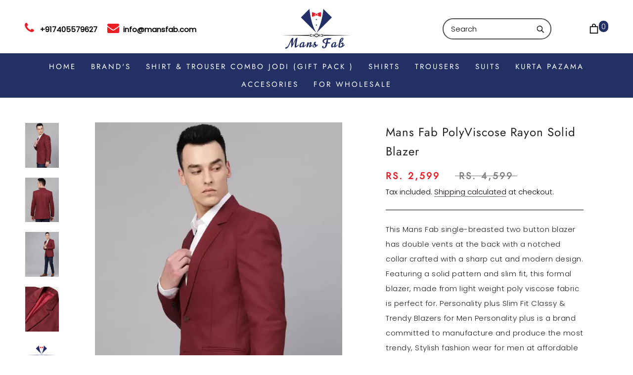

--- FILE ---
content_type: text/javascript
request_url: https://www.mansfab.com/cdn/shop/t/16/assets/productwiz-rio.js?v=598241295222718511661266759
body_size: 93716
content:
/*3.50.0*/!function(){function e(e){return e&&e.__esModule?e.default:e}function t(e){Object.defineProperty(e,"__esModule",{value:!0})}var n="undefined"!=typeof globalThis?globalThis:"undefined"!=typeof self?self:"undefined"!=typeof window?window:"undefined"!=typeof global?global:{},i={};t(i);var r,o,a,s,l,c,u,d,h,p,f={},m=!1;function v(e,t){for(var n in t)e[n]=t[n];return e}function g(e){var t=e.parentNode;t&&t.removeChild(e)}function y(e,t,n){var i,r,o,a=arguments,s={};for(o in t)"key"==o?i=t[o]:"ref"==o?r=t[o]:s[o]=t[o];if(arguments.length>3)for(n=[n],o=3;o<arguments.length;o++)n.push(a[o]);if(null!=n&&(s.children=n),"function"==typeof e&&null!=e.defaultProps)for(o in e.defaultProps)void 0===s[o]&&(s[o]=e.defaultProps[o]);return b(e,s,i,r,null)}function b(e,t,n,i,r){var a={type:e,props:t,key:n,ref:i,__k:null,__:null,__b:0,__e:null,__d:void 0,__c:null,__h:null,constructor:void 0,__v:null==r?++o.__v:r};return null!=o.vnode&&o.vnode(a),a}function w(){return{current:null}}function _(e){return e.children}function x(e,t){this.props=e,this.context=t}function S(e,t){if(null==t)return e.__?S(e.__,e.__.__k.indexOf(e)+1):null;for(var n;t<e.__k.length;t++)if(null!=(n=e.__k[t])&&null!=n.__e)return n.__e;return"function"==typeof e.type?S(e):null}function C(e){var t,n;if(null!=(e=e.__)&&null!=e.__c){for(e.__e=e.__c.base=null,t=0;t<e.__k.length;t++)if(null!=(n=e.__k[t])&&null!=n.__e){e.__e=e.__c.base=n.__e;break}return C(e)}}function E(e){(!e.__d&&(e.__d=!0)&&s.push(e)&&!T.__r++||c!==o.debounceRendering)&&((c=o.debounceRendering)||l)(T)}function T(){for(var e;T.__r=s.length;)e=s.sort((function(e,t){return e.__v.__b-t.__v.__b})),s=[],e.some((function(e){var t,n,i,r,o,a;e.__d&&(o=(r=(t=e).__v).__e,(a=t.__P)&&(n=[],(i=v({},r)).__v=r.__v+1,z(a,r,i,t.__n,void 0!==a.ownerSVGElement,null!=r.__h?[o]:null,n,null==o?S(r):o,r.__h),D(n,r),r.__e!=o&&C(r)))}))}function k(e,t,n,i,r,o,a,s,l,c){var u,p,f,m,v,g,y,w=i&&i.__k||h,x=w.length;for(n.__k=[],u=0;u<t.length;u++)if(null!=(m=n.__k[u]=null==(m=t[u])||"boolean"==typeof m?null:"string"==typeof m||"number"==typeof m?b(null,m,null,null,m):Array.isArray(m)?b(_,{children:m},null,null,null):m.__b>0?b(m.type,m.props,m.key,null,m.__v):m)){if(m.__=n,m.__b=n.__b+1,null===(f=w[u])||f&&m.key==f.key&&m.type===f.type)w[u]=void 0;else for(p=0;p<x;p++){if((f=w[p])&&m.key==f.key&&m.type===f.type){w[p]=void 0;break}f=null}z(e,m,f=f||d,r,o,a,s,l,c),v=m.__e,(p=m.ref)&&f.ref!=p&&(y||(y=[]),f.ref&&y.push(f.ref,null,m),y.push(p,m.__c||v,m)),null!=v?(null==g&&(g=v),"function"==typeof m.type&&null!=m.__k&&m.__k===f.__k?m.__d=l=O(m,l,e):l=P(e,m,f,w,v,l),c||"option"!==n.type?"function"==typeof n.type&&(n.__d=l):e.value=""):l&&f.__e==l&&l.parentNode!=e&&(l=S(f))}for(n.__e=g,u=x;u--;)null!=w[u]&&("function"==typeof n.type&&null!=w[u].__e&&w[u].__e==n.__d&&(n.__d=S(i,u+1)),N(w[u],w[u]));if(y)for(u=0;u<y.length;u++)j(y[u],y[++u],y[++u])}function O(e,t,n){var i,r;for(i=0;i<e.__k.length;i++)(r=e.__k[i])&&(r.__=e,t="function"==typeof r.type?O(r,t,n):P(n,r,r,e.__k,r.__e,t));return t}function M(e,t){return t=t||[],null==e||"boolean"==typeof e||(Array.isArray(e)?e.some((function(e){M(e,t)})):t.push(e)),t}function P(e,t,n,i,r,o){var a,s,l;if(void 0!==t.__d)a=t.__d,t.__d=void 0;else if(null==n||r!=o||null==r.parentNode)e:if(null==o||o.parentNode!==e)e.appendChild(r),a=null;else{for(s=o,l=0;(s=s.nextSibling)&&l<i.length;l+=2)if(s==r)break e;e.insertBefore(r,o),a=o}return void 0!==a?a:r.nextSibling}function R(e,t,n){"-"===t[0]?e.setProperty(t,n):e[t]=null==n?"":"number"!=typeof n||p.test(t)?n:n+"px"}function A(e,t,n,i,r){var o;e:if("style"===t)if("string"==typeof n)e.style.cssText=n;else{if("string"==typeof i&&(e.style.cssText=i=""),i)for(t in i)n&&t in n||R(e.style,t,"");if(n)for(t in n)i&&n[t]===i[t]||R(e.style,t,n[t])}else if("o"===t[0]&&"n"===t[1])o=t!==(t=t.replace(/Capture$/,"")),t=t.toLowerCase()in e?t.toLowerCase().slice(2):t.slice(2),e.l||(e.l={}),e.l[t+o]=n,n?i||e.addEventListener(t,o?L:I,o):e.removeEventListener(t,o?L:I,o);else if("dangerouslySetInnerHTML"!==t){if(r)t=t.replace(/xlink[H:h]/,"h").replace(/sName$/,"s");else if("href"!==t&&"list"!==t&&"form"!==t&&"download"!==t&&t in e)try{e[t]=null==n?"":n;break e}catch(e){}"function"==typeof n||(null!=n&&(!1!==n||"a"===t[0]&&"r"===t[1])?e.setAttribute(t,n):e.removeAttribute(t))}}function I(e){this.l[e.type+!1](o.event?o.event(e):e)}function L(e){this.l[e.type+!0](o.event?o.event(e):e)}function z(e,t,n,i,r,a,s,l,c){var u,p,f,m,y,b,w,S,C,E,T,O=t.type;if(void 0!==t.constructor)return null;null!=n.__h&&(c=n.__h,l=t.__e=n.__e,t.__h=null,a=[l]),(u=o.__b)&&u(t);try{e:if("function"==typeof O){if(S=t.props,C=(u=O.contextType)&&i[u.__c],E=u?C?C.props.value:u.__:i,n.__c?w=(p=t.__c=n.__c).__=p.__E:("prototype"in O&&O.prototype.render?t.__c=p=new O(S,E):(t.__c=p=new x(S,E),p.constructor=O,p.render=F),C&&C.sub(p),p.props=S,p.state||(p.state={}),p.context=E,p.__n=i,f=p.__d=!0,p.__h=[]),null==p.__s&&(p.__s=p.state),null!=O.getDerivedStateFromProps&&(p.__s==p.state&&(p.__s=v({},p.__s)),v(p.__s,O.getDerivedStateFromProps(S,p.__s))),m=p.props,y=p.state,f)null==O.getDerivedStateFromProps&&null!=p.componentWillMount&&p.componentWillMount(),null!=p.componentDidMount&&p.__h.push(p.componentDidMount);else{if(null==O.getDerivedStateFromProps&&S!==m&&null!=p.componentWillReceiveProps&&p.componentWillReceiveProps(S,E),!p.__e&&null!=p.shouldComponentUpdate&&!1===p.shouldComponentUpdate(S,p.__s,E)||t.__v===n.__v){p.props=S,p.state=p.__s,t.__v!==n.__v&&(p.__d=!1),p.__v=t,t.__e=n.__e,t.__k=n.__k,p.__h.length&&s.push(p);break e}null!=p.componentWillUpdate&&p.componentWillUpdate(S,p.__s,E),null!=p.componentDidUpdate&&p.__h.push((function(){p.componentDidUpdate(m,y,b)}))}p.context=E,p.props=S,p.state=p.__s,(u=o.__r)&&u(t),p.__d=!1,p.__v=t,p.__P=e,u=p.render(p.props,p.state,p.context),p.state=p.__s,null!=p.getChildContext&&(i=v(v({},i),p.getChildContext())),f||null==p.getSnapshotBeforeUpdate||(b=p.getSnapshotBeforeUpdate(m,y)),T=null!=u&&u.type===_&&null==u.key?u.props.children:u,k(e,Array.isArray(T)?T:[T],t,n,i,r,a,s,l,c),p.base=t.__e,t.__h=null,p.__h.length&&s.push(p),w&&(p.__E=p.__=null),p.__e=!1}else null==a&&t.__v===n.__v?(t.__k=n.__k,t.__e=n.__e):t.__e=function(e,t,n,i,r,o,a,s){var l,c,u,p,f=n.props,m=t.props,v=t.type,y=0;if("svg"===v&&(r=!0),null!=o)for(;y<o.length;y++)if((l=o[y])&&(l===e||(v?l.localName==v:3==l.nodeType))){e=l,o[y]=null;break}if(null==e){if(null===v)return document.createTextNode(m);e=r?document.createElementNS("http://www.w3.org/2000/svg",v):document.createElement(v,m.is&&m),o=null,s=!1}if(null===v)f===m||s&&e.data===m||(e.data=m);else{if(o=o&&h.slice.call(e.childNodes),c=(f=n.props||d).dangerouslySetInnerHTML,u=m.dangerouslySetInnerHTML,!s){if(null!=o)for(f={},p=0;p<e.attributes.length;p++)f[e.attributes[p].name]=e.attributes[p].value;(u||c)&&(u&&(c&&u.__html==c.__html||u.__html===e.innerHTML)||(e.innerHTML=u&&u.__html||""))}if(function(e,t,n,i,r){var o;for(o in n)"children"===o||"key"===o||o in t||A(e,o,null,n[o],i);for(o in t)r&&"function"!=typeof t[o]||"children"===o||"key"===o||"value"===o||"checked"===o||n[o]===t[o]||A(e,o,t[o],n[o],i)}(e,m,f,r,s),u)t.__k=[];else if(y=t.props.children,k(e,Array.isArray(y)?y:[y],t,n,i,r&&"foreignObject"!==v,o,a,e.firstChild,s),null!=o)for(y=o.length;y--;)null!=o[y]&&g(o[y]);s||("value"in m&&void 0!==(y=m.value)&&(y!==e.value||"progress"===v&&!y)&&A(e,"value",y,f.value,!1),"checked"in m&&void 0!==(y=m.checked)&&y!==e.checked&&A(e,"checked",y,f.checked,!1))}return e}(n.__e,t,n,i,r,a,s,c);(u=o.diffed)&&u(t)}catch(e){t.__v=null,(c||null!=a)&&(t.__e=l,t.__h=!!c,a[a.indexOf(l)]=null),o.__e(e,t,n)}}function D(e,t){o.__c&&o.__c(t,e),e.some((function(t){try{e=t.__h,t.__h=[],e.some((function(e){e.call(t)}))}catch(e){o.__e(e,t.__v)}}))}function j(e,t,n){try{"function"==typeof e?e(t):e.current=t}catch(e){o.__e(e,n)}}function N(e,t,n){var i,r,a;if(o.unmount&&o.unmount(e),(i=e.ref)&&(i.current&&i.current!==e.__e||j(i,null,t)),n||"function"==typeof e.type||(n=null!=(r=e.__e)),e.__e=e.__d=void 0,null!=(i=e.__c)){if(i.componentWillUnmount)try{i.componentWillUnmount()}catch(e){o.__e(e,t)}i.base=i.__P=null}if(i=e.__k)for(a=0;a<i.length;a++)i[a]&&N(i[a],t,n);null!=r&&g(r)}function F(e,t,n){return this.constructor(e,n)}function W(e,t,n){var i,r,a;o.__&&o.__(e,t),r=(i="function"==typeof n)?null:n&&n.__k||t.__k,a=[],z(t,e=(!i&&n||t).__k=y(_,null,[e]),r||d,d,void 0!==t.ownerSVGElement,!i&&n?[n]:r?null:t.firstChild?h.slice.call(t.childNodes):null,a,!i&&n?n:r?r.__e:t.firstChild,i),D(a,e)}function B(e,t){W(e,t,B)}function H(e,t,n){var i,r,o,a=arguments,s=v({},e.props);for(o in t)"key"==o?i=t[o]:"ref"==o?r=t[o]:s[o]=t[o];if(arguments.length>3)for(n=[n],o=3;o<arguments.length;o++)n.push(a[o]);return null!=n&&(s.children=n),b(e.type,s,i||e.key,r||e.ref,null)}function q(e,t){var n={__c:t="__cC"+u++,__:e,Consumer:function(e,t){return e.children(t)},Provider:function(e){var n,i;return this.getChildContext||(n=[],(i={})[t]=this,this.getChildContext=function(){return i},this.shouldComponentUpdate=function(e){this.props.value!==e.value&&n.some(E)},this.sub=function(e){n.push(e);var t=e.componentWillUnmount;e.componentWillUnmount=function(){n.splice(n.indexOf(e),1),t&&t.call(e)}}),e.children}};return n.Provider.__=n.Consumer.contextType=n}function V(){return m||(m=!0,d={},h=[],p=/acit|ex(?:s|g|n|p|$)|rph|grid|ows|mnc|ntw|ine[ch]|zoo|^ord|itera/i,(r={}).options=o,r.isValidElement=a,r.h=y,r.createElement=y,r.createRef=w,r.Fragment=_,r.Component=x,r.toChildArray=M,r.render=W,r.hydrate=B,r.cloneElement=H,r.createContext=q,o={__e:function(e,t){for(var n,i,r;t=t.__;)if((n=t.__c)&&!n.__)try{if((i=n.constructor)&&null!=i.getDerivedStateFromError&&(n.setState(i.getDerivedStateFromError(e)),r=n.__d),null!=n.componentDidCatch&&(n.componentDidCatch(e),r=n.__d),r)return n.__E=n}catch(t){e=t}throw e},__v:0},r.options=o,a=function(e){return null!=e&&void 0===e.constructor},r.isValidElement=a,x.prototype.setState=function(e,t){var n;n=null!=this.__s&&this.__s!==this.state?this.__s:this.__s=v({},this.state),"function"==typeof e&&(e=e(v({},n),this.props)),e&&v(n,e),null!=e&&this.__v&&(t&&this.__h.push(t),E(this))},x.prototype.forceUpdate=function(e){this.__v&&(this.__e=!0,e&&this.__h.push(e),E(this))},x.prototype.render=_,s=[],l="function"==typeof Promise?Promise.prototype.then.bind(Promise.resolve()):setTimeout,T.__r=0,u=0),r}V();var U,$,G,Z=0,Y=[],X=o.__b,K=o.__r,J=o.diffed,Q=o.__c,ee=o.unmount;function te(e,t){o.__h&&o.__h($,e,Z||t),Z=0;var n=$.__H||($.__H={__:[],__h:[]});return e>=n.__.length&&n.__.push({}),n.__[e]}function ne(e){return Z=1,ie(be,e)}function ie(e,t,n){var i=te(U++,2);return i.t=e,i.__c||(i.__=[n?n(t):be(void 0,t),function(e){var t=i.t(i.__[0],e);i.__[0]!==t&&(i.__=[t,i.__[1]],i.__c.setState({}))}],i.__c=$),i.__}function re(e,t){var n=te(U++,3);!o.__s&&ye(n.__H,t)&&(n.__=e,n.__H=t,$.__H.__h.push(n))}function oe(e,t){var n=te(U++,4);!o.__s&&ye(n.__H,t)&&(n.__=e,n.__H=t,$.__h.push(n))}function ae(e){return Z=5,le((function(){return{current:e}}),[])}function se(e,t,n){Z=6,oe((function(){"function"==typeof e?e(t()):e&&(e.current=t())}),null==n?n:n.concat(e))}function le(e,t){var n=te(U++,7);return ye(n.__H,t)&&(n.__=e(),n.__H=t,n.__h=e),n.__}function ce(e,t){return Z=8,le((function(){return e}),t)}function ue(e){var t=$.context[e.__c],n=te(U++,9);return n.__c=e,t?(null==n.__&&(n.__=!0,t.sub($)),t.props.value):e.__}function de(e,t){o.useDebugValue&&o.useDebugValue(t?t(e):e)}function he(){Y.forEach((function(e){if(e.__P)try{e.__H.__h.forEach(ve),e.__H.__h.forEach(ge),e.__H.__h=[]}catch(t){e.__H.__h=[],o.__e(t,e.__v)}})),Y=[]}f.useState=ne,f.useReducer=ie,f.useEffect=re,f.useLayoutEffect=oe,f.useRef=ae,f.useImperativeHandle=se,f.useMemo=le,f.useCallback=ce,f.useContext=ue,f.useDebugValue=de,f.useErrorBoundary=function(e){var t=te(U++,10),n=ne();return t.__=e,$.componentDidCatch||($.componentDidCatch=function(e){t.__&&t.__(e),n[1](e)}),[n[0],function(){n[1](void 0)}]},o.__b=function(e){$=null,X&&X(e)},o.__r=function(e){K&&K(e),U=0;var t=($=e.__c).__H;t&&(t.__h.forEach(ve),t.__h.forEach(ge),t.__h=[])},o.diffed=function(e){J&&J(e);var t=e.__c;t&&t.__H&&t.__H.__h.length&&(1!==Y.push(t)&&G===o.requestAnimationFrame||((G=o.requestAnimationFrame)||function(e){var t,n=function(){clearTimeout(i),me&&cancelAnimationFrame(t),setTimeout(e)},i=setTimeout(n,100);me&&(t=requestAnimationFrame(n))})(he)),$=void 0},o.__c=function(e,t){t.some((function(e){try{e.__h.forEach(ve),e.__h=e.__h.filter((function(e){return!e.__||ge(e)}))}catch(n){t.some((function(e){e.__h&&(e.__h=[])})),t=[],o.__e(n,e.__v)}})),Q&&Q(e,t)},o.unmount=function(e){ee&&ee(e);var t=e.__c;if(t&&t.__H)try{t.__H.__.forEach(ve)}catch(e){o.__e(e,t.__v)}};var pe,fe,me="function"==typeof requestAnimationFrame;function ve(e){var t=$;"function"==typeof e.__c&&e.__c(),$=t}function ge(e){var t=$;e.__c=e.__(),$=t}function ye(e,t){return!e||e.length!==t.length||t.some((function(t,n){return t!==e[n]}))}function be(e,t){return"function"==typeof t?t(e):t}function we(e,t){for(var n in t)e[n]=t[n];return e}function _e(e,t){for(var n in e)if("__source"!==n&&!(n in t))return!0;for(var i in t)if("__source"!==i&&e[i]!==t[i])return!0;return!1}function xe(e){this.props=e}function Se(e,t){function n(e){var n=this.props.ref,i=n==e.ref;return!i&&n&&(n.call?n(null):n.current=null),t?!t(this.props,e)||!i:_e(this.props,e)}function i(t){return this.shouldComponentUpdate=n,y(e,t)}return i.displayName="Memo("+(e.displayName||e.name)+")",i.prototype.isReactComponent=!0,i.__f=!0,i}V(),V(),pe=i,fe=f,Object.keys(fe).forEach((function(e){"default"!==e&&"__esModule"!==e&&Object.defineProperty(pe,e,{enumerable:!0,get:function(){return fe[e]}})})),i.Component=x,i.Fragment=_,i.createRef=w,i.createContext=q,i.createElement=y,i.PureComponent=xe,i.memo=Se,(xe.prototype=new x).isPureReactComponent=!0,xe.prototype.shouldComponentUpdate=function(e,t){return _e(this.props,e)||_e(this.state,t)};var Ce=o.__b;o.__b=function(e){e.type&&e.type.__f&&e.ref&&(e.props.ref=e.ref,e.ref=null),Ce&&Ce(e)};var Ee="undefined"!=typeof Symbol&&Symbol.for&&Symbol.for("react.forward_ref")||3911;function Te(e){function t(t,n){var i=we({},t);return delete i.ref,e(i,(n=t.ref||n)&&("object"!=typeof n||"current"in n)?n:null)}return t.$$typeof=Ee,t.render=t,t.prototype.isReactComponent=t.__f=!0,t.displayName="ForwardRef("+(e.displayName||e.name)+")",t}i.forwardRef=Te;var ke=function(e,t){return null==e?null:M(M(e).map(t))},Oe={map:ke,forEach:ke,count:function(e){return e?M(e).length:0},only:function(e){var t=M(e);if(1!==t.length)throw"Children.only";return t[0]},toArray:M},Me=o.__e;function Pe(){this.__u=0,this.t=null,this.__b=null}function Re(e){var t=e.__.__c;return t&&t.__e&&t.__e(e)}function Ae(e){var t,n,i;function r(r){if(t||(t=e()).then((function(e){n=e.default||e}),(function(e){i=e})),i)throw i;if(!n)throw t;return y(n,r)}return r.displayName="Lazy",r.__f=!0,r}function Ie(){this.u=null,this.o=null}i.Children=Oe,i.Suspense=Pe,i.lazy=Ae,i.SuspenseList=Ie,o.__e=function(e,t,n){if(e.then)for(var i,r=t;r=r.__;)if((i=r.__c)&&i.__c)return null==t.__e&&(t.__e=n.__e,t.__k=n.__k),i.__c(e,t);Me(e,t,n)},(Pe.prototype=new x).__c=function(e,t){var n=t.__c,i=this;null==i.t&&(i.t=[]),i.t.push(n);var r=Re(i.__v),o=!1,a=function(){o||(o=!0,n.componentWillUnmount=n.__c,r?r(s):s())};n.__c=n.componentWillUnmount,n.componentWillUnmount=function(){a(),n.__c&&n.__c()};var s=function(){if(!--i.__u){if(i.state.__e){var e=i.state.__e;i.__v.__k[0]=function e(t,n,i){return t&&(t.__v=null,t.__k=t.__k&&t.__k.map((function(t){return e(t,n,i)})),t.__c&&t.__c.__P===n&&(t.__e&&i.insertBefore(t.__e,t.__d),t.__c.__e=!0,t.__c.__P=i)),t}(e,e.__c.__P,e.__c.__O)}var t;for(i.setState({__e:i.__b=null});t=i.t.pop();)t.forceUpdate()}},l=!0===t.__h;i.__u++||l||i.setState({__e:i.__b=i.__v.__k[0]}),e.then(a,a)},Pe.prototype.componentWillUnmount=function(){this.t=[]},Pe.prototype.render=function(e,t){if(this.__b){if(this.__v.__k){var n=document.createElement("div"),i=this.__v.__k[0].__c;this.__v.__k[0]=function e(t,n,i){return t&&(t.__c&&t.__c.__H&&(t.__c.__H.__.forEach((function(e){"function"==typeof e.__c&&e.__c()})),t.__c.__H=null),null!=(t=we({},t)).__c&&(t.__c.__P===i&&(t.__c.__P=n),t.__c=null),t.__k=t.__k&&t.__k.map((function(t){return e(t,n,i)}))),t}(this.__b,n,i.__O=i.__P)}this.__b=null}var r=t.__e&&y(_,null,e.fallback);return r&&(r.__h=null),[y(_,null,t.__e?null:e.children),r]};var Le=function(e,t,n){if(++n[1]===n[0]&&e.o.delete(t),e.props.revealOrder&&("t"!==e.props.revealOrder[0]||!e.o.size))for(n=e.u;n;){for(;n.length>3;)n.pop()();if(n[1]<n[0])break;e.u=n=n[2]}};function ze(e){return this.getChildContext=function(){return e.context},e.children}function De(e){var t=this,n=e.i;t.componentWillUnmount=function(){W(null,t.l),t.l=null,t.i=null},t.i&&t.i!==n&&t.componentWillUnmount(),e.__v?(t.l||(t.i=n,t.l={nodeType:1,parentNode:n,childNodes:[],appendChild:function(e){this.childNodes.push(e),t.i.appendChild(e)},insertBefore:function(e,n){this.childNodes.push(e),t.i.appendChild(e)},removeChild:function(e){this.childNodes.splice(this.childNodes.indexOf(e)>>>1,1),t.i.removeChild(e)}}),W(y(ze,{context:t.context},e.__v),t.l)):t.l&&t.componentWillUnmount()}function je(e,t){return y(De,{__v:e,i:t})}i.createPortal=je,(Ie.prototype=new x).__e=function(e){var t=this,n=Re(t.__v),i=t.o.get(e);return i[0]++,function(r){var o=function(){t.props.revealOrder?(i.push(r),Le(t,e,i)):r()};n?n(o):o()}},Ie.prototype.render=function(e){this.u=null,this.o=new Map;var t=M(e.children);e.revealOrder&&"b"===e.revealOrder[0]&&t.reverse();for(var n=t.length;n--;)this.o.set(t[n],this.u=[1,0,this.u]);return e.children},Ie.prototype.componentDidUpdate=Ie.prototype.componentDidMount=function(){var e=this;this.o.forEach((function(t,n){Le(e,n,t)}))};var Ne="undefined"!=typeof Symbol&&Symbol.for&&Symbol.for("react.element")||60103,Fe=/^(?:accent|alignment|arabic|baseline|cap|clip(?!PathU)|color|fill|flood|font|glyph(?!R)|horiz|marker(?!H|W|U)|overline|paint|stop|strikethrough|stroke|text(?!L)|underline|unicode|units|v|vector|vert|word|writing|x(?!C))[A-Z]/,We=function(e){return("undefined"!=typeof Symbol&&"symbol"==typeof Symbol()?/fil|che|rad/i:/fil|che|ra/i).test(e)};function Be(e,t,n){return null==t.__k&&(t.textContent=""),W(e,t),"function"==typeof n&&n(),e?e.__c:null}function He(e,t,n){return B(e,t),"function"==typeof n&&n(),e?e.__c:null}i.render=Be,i.hydrate=He,x.prototype.isReactComponent={},["componentWillMount","componentWillReceiveProps","componentWillUpdate"].forEach((function(e){Object.defineProperty(x.prototype,e,{configurable:!0,get:function(){return this["UNSAFE_"+e]},set:function(t){Object.defineProperty(this,e,{configurable:!0,writable:!0,value:t})}})}));var qe=o.event;function Ve(){}function Ue(){return this.cancelBubble}function $e(){return this.defaultPrevented}o.event=function(e){return qe&&(e=qe(e)),e.persist=Ve,e.isPropagationStopped=Ue,e.isDefaultPrevented=$e,e.nativeEvent=e};var Ge,Ze={configurable:!0,get:function(){return this.class}},Ye=o.vnode;o.vnode=function(e){var t=e.type,n=e.props,i=n;if("string"==typeof t){for(var r in i={},n){var o=n[r];"value"===r&&"defaultValue"in n&&null==o||("defaultValue"===r&&"value"in n&&null==n.value?r="value":"download"===r&&!0===o?o="":/ondoubleclick/i.test(r)?r="ondblclick":/^onchange(textarea|input)/i.test(r+t)&&!We(n.type)?r="oninput":/^on(Ani|Tra|Tou|BeforeInp)/.test(r)?r=r.toLowerCase():Fe.test(r)?r=r.replace(/[A-Z0-9]/,"-$&").toLowerCase():null===o&&(o=void 0),i[r]=o)}"select"==t&&i.multiple&&Array.isArray(i.value)&&(i.value=M(n.children).forEach((function(e){e.props.selected=-1!=i.value.indexOf(e.props.value)}))),"select"==t&&null!=i.defaultValue&&(i.value=M(n.children).forEach((function(e){e.props.selected=i.multiple?-1!=i.defaultValue.indexOf(e.props.value):i.defaultValue==e.props.value}))),e.props=i}t&&n.class!=n.className&&(Ze.enumerable="className"in n,null!=n.className&&(i.class=n.className),Object.defineProperty(i,"className",Ze)),e.$$typeof=Ne,Ye&&Ye(e)};var Xe=o.__r;o.__r=function(e){Xe&&Xe(e),Ge=e.__c};var Ke={ReactCurrentDispatcher:{current:{readContext:function(e){return Ge.__n[e.__c].props.value}}}};i.unstable_IdlePriority=5,i.unstable_LowPriority=4,i.unstable_NormalPriority=3,i.unstable_UserBlockingPriority=2,i.unstable_ImmediatePriority=1,i.__SECRET_INTERNALS_DO_NOT_USE_OR_YOU_WILL_BE_FIRED=Ke,i.unstable_runWithPriority=function(e,t){return t()};var Je="object"==typeof performance&&"function"==typeof performance.now?performance.now.bind(performance):function(){return Date.now()};function Qe(e){return y.bind(null,e)}function et(e){return!!e&&e.$$typeof===Ne}function tt(e){return et(e)?H.apply(null,arguments):e}function nt(e){return!!e.__k&&(W(null,e),!0)}function it(e){return e&&(e.base||1===e.nodeType&&e)||null}i.unstable_now=Je,i.version="16.8.0",i.createFactory=Qe,i.isValidElement=et,i.cloneElement=tt,i.unmountComponentAtNode=nt,i.findDOMNode=it;var rt=function(e,t){return e(t)},ot=_;i.StrictMode=ot,i.unstable_batchedUpdates=rt;var at={useState:ne,useReducer:ie,useEffect:re,useLayoutEffect:oe,useRef:ae,useImperativeHandle:se,useMemo:le,useCallback:ce,useContext:ue,useDebugValue:de,version:"16.8.0",Children:Oe,render:Be,hydrate:He,unmountComponentAtNode:nt,createPortal:je,createElement:y,createContext:q,createFactory:Qe,cloneElement:tt,createRef:w,Fragment:_,isValidElement:et,findDOMNode:it,Component:x,PureComponent:xe,memo:Se,forwardRef:Te,unstable_batchedUpdates:rt,StrictMode:_,Suspense:Pe,SuspenseList:Ie,lazy:Ae,__SECRET_INTERNALS_DO_NOT_USE_OR_YOU_WILL_BE_FIRED:Ke};function st(e){var t=arguments.length>1&&void 0!==arguments[1]?arguments[1]:0,n=arguments.length>2&&void 0!==arguments[2]?arguments[2]:1;return Math.min(Math.max(t,e),n)}function lt(e){if(e.type)return e;if("#"===e.charAt(0))return lt(function(e){e=e.substr(1);var t=new RegExp(".{1,".concat(e.length/3,"}"),"g"),n=e.match(t);return n&&1===n[0].length&&(n=n.map((function(e){return e+e}))),n?"rgb(".concat(n.map((function(e){return parseInt(e,16)})).join(", "),")"):""}(e));var t=e.indexOf("("),n=e.substring(0,t);if(-1===["rgb","rgba","hsl","hsla"].indexOf(n))throw new Error(["Material-UI: unsupported `".concat(e,"` color."),"We support the following formats: #nnn, #nnnnnn, rgb(), rgba(), hsl(), hsla()."].join("\n"));var i=e.substring(t+1,e.length-1).split(",");return{type:n,values:i=i.map((function(e){return parseFloat(e)}))}}function ct(e){var t=e.type,n=e.values;return-1!==t.indexOf("rgb")?n=n.map((function(e,t){return t<3?parseInt(e,10):e})):-1!==t.indexOf("hsl")&&(n[1]="".concat(n[1],"%"),n[2]="".concat(n[2],"%")),"".concat(t,"(").concat(n.join(", "),")")}function ut(e,t){var n=dt(e),i=dt(t);return(Math.max(n,i)+.05)/(Math.min(n,i)+.05)}function dt(e){var t="hsl"===(e=lt(e)).type?lt(function(e){var t=(e=lt(e)).values,n=t[0],i=t[1]/100,r=t[2]/100,o=i*Math.min(r,1-r),a=function(e){var t=arguments.length>1&&void 0!==arguments[1]?arguments[1]:(e+n/30)%12;return r-o*Math.max(Math.min(t-3,9-t,1),-1)},s="rgb",l=[Math.round(255*a(0)),Math.round(255*a(8)),Math.round(255*a(4))];return"hsla"===e.type&&(s+="a",l.push(t[3])),ct({type:s,values:l})}(e)).values:e.values;return t=t.map((function(e){return(e/=255)<=.03928?e/12.92:Math.pow((e+.055)/1.055,2.4)})),Number((.2126*t[0]+.7152*t[1]+.0722*t[2]).toFixed(3))}function ht(e,t){return e=lt(e),t=st(t),"rgb"!==e.type&&"hsl"!==e.type||(e.type+="a"),e.values[3]=t,ct(e)}function pt(e,t,n){return t in e?Object.defineProperty(e,t,{value:n,enumerable:!0,configurable:!0,writable:!0}):e[t]=n,e}function ft(e,t){if(null==e)return{};var n,i,r={},o=Object.keys(e);for(i=0;i<o.length;i++)n=o[i],t.indexOf(n)>=0||(r[n]=e[n]);return r}function mt(e,t){if(null==e)return{};var n,i,r=ft(e,t);if(Object.getOwnPropertySymbols){var o=Object.getOwnPropertySymbols(e);for(i=0;i<o.length;i++)n=o[i],t.indexOf(n)>=0||Object.prototype.propertyIsEnumerable.call(e,n)&&(r[n]=e[n])}return r}function vt(){return(vt=Object.assign||function(e){for(var t=1;t<arguments.length;t++){var n=arguments[t];for(var i in n)Object.prototype.hasOwnProperty.call(n,i)&&(e[i]=n[i])}return e}).apply(this,arguments)}i.default=at;var gt=vt;function yt(e){return(yt="function"==typeof Symbol&&"symbol"==typeof Symbol.iterator?function(e){return typeof e}:function(e){return e&&"function"==typeof Symbol&&e.constructor===Symbol&&e!==Symbol.prototype?"symbol":typeof e})(e)}var bt=yt;function wt(e){return e&&"object"===bt(e)&&!Array.isArray(e)}function _t(e,t){var n=arguments.length>2&&void 0!==arguments[2]?arguments[2]:{clone:!0},i=n.clone?gt({},e):e;return wt(e)&&wt(t)&&Object.keys(t).forEach((function(r){"__proto__"!==r&&(wt(t[r])&&r in e?i[r]=_t(e[r],t[r],n):i[r]=t[r])})),i}var xt,St=!1;function Ct(){return St||(St=!0,xt={},"SECRET_DO_NOT_PASS_THIS_OR_YOU_WILL_BE_FIRED",xt="SECRET_DO_NOT_PASS_THIS_OR_YOU_WILL_BE_FIRED"),xt}var Et,Tt,kt=!1;function Ot(){}function Mt(){}var Pt={};var Rt=e(Pt=(kt||(kt=!0,Et={},Tt=Ct(),Mt.resetWarningCache=Ot,Et=function(){function e(e,t,n,i,r,o){if(o!==Tt){var a=new Error("Calling PropTypes validators directly is not supported by the `prop-types` package. Use PropTypes.checkPropTypes() to call them. Read more at http://fb.me/use-check-prop-types");throw a.name="Invariant Violation",a}}function t(){return e}e.isRequired=e;var n={array:e,bool:e,func:e,number:e,object:e,string:e,symbol:e,any:e,arrayOf:t,element:e,elementType:e,instanceOf:t,node:e,objectOf:t,oneOf:t,oneOfType:t,shape:t,exact:t,checkPropTypes:Mt,resetWarningCache:Ot};return n.PropTypes=n,n}),Et)());(Rt.element,function(){return null}).isRequired=(Rt.element.isRequired,function(){return null});Pt.elementType;var At,It,Lt,zt,Dt,jt,Nt,Ft,Wt,Bt,Ht,qt,Vt,Ut,$t,Gt,Zt,Yt,Xt,Kt,Jt,Qt,en,tn,nn,rn,on,an,sn,ln,cn,un,dn,hn,pn,fn,mn,vn,gn,yn,bn,wn,_n,xn,Sn,Cn,En,Tn=!1;function kn(e){if("object"==typeof e&&null!==e){var t=e.$$typeof;switch(t){case Lt:switch(e=e.type){case Bt:case Ht:case Dt:case Nt:case jt:case Vt:return e;default:switch(e=e&&e.$$typeof){case Wt:case qt:case Gt:case $t:case Ft:return e;default:return t}}case zt:return t}}}function On(e){return kn(e)===Ht}var Mn={};Tn||(Tn=!0,At={},Object.defineProperty(At,"__esModule",{value:!0}),It="function"==typeof Symbol&&Symbol.for,Lt=It?Symbol.for("react.element"):60103,zt=It?Symbol.for("react.portal"):60106,Dt=It?Symbol.for("react.fragment"):60107,jt=It?Symbol.for("react.strict_mode"):60108,Nt=It?Symbol.for("react.profiler"):60114,Ft=It?Symbol.for("react.provider"):60109,Wt=It?Symbol.for("react.context"):60110,Bt=It?Symbol.for("react.async_mode"):60111,Ht=It?Symbol.for("react.concurrent_mode"):60111,qt=It?Symbol.for("react.forward_ref"):60112,Vt=It?Symbol.for("react.suspense"):60113,Ut=It?Symbol.for("react.suspense_list"):60120,$t=It?Symbol.for("react.memo"):60115,Gt=It?Symbol.for("react.lazy"):60116,Zt=It?Symbol.for("react.fundamental"):60117,Yt=It?Symbol.for("react.responder"):60118,Xt=It?Symbol.for("react.scope"):60119,Kt=kn,At.typeOf=Kt,Jt=Bt,At.AsyncMode=Jt,Qt=Ht,At.ConcurrentMode=Qt,en=Wt,At.ContextConsumer=en,tn=Ft,At.ContextProvider=tn,nn=Lt,At.Element=nn,rn=qt,At.ForwardRef=rn,on=Dt,At.Fragment=on,an=Gt,At.Lazy=an,sn=$t,At.Memo=sn,ln=zt,At.Portal=ln,cn=Nt,At.Profiler=cn,un=jt,At.StrictMode=un,dn=Vt,At.Suspense=dn,hn=function(e){return"string"==typeof e||"function"==typeof e||e===Dt||e===Ht||e===Nt||e===jt||e===Vt||e===Ut||"object"==typeof e&&null!==e&&(e.$$typeof===Gt||e.$$typeof===$t||e.$$typeof===Ft||e.$$typeof===Wt||e.$$typeof===qt||e.$$typeof===Zt||e.$$typeof===Yt||e.$$typeof===Xt)},At.isValidElementType=hn,pn=function(e){return On(e)||kn(e)===Bt},At.isAsyncMode=pn,fn=On,At.isConcurrentMode=fn,mn=function(e){return kn(e)===Wt},At.isContextConsumer=mn,vn=function(e){return kn(e)===Ft},At.isContextProvider=vn,gn=function(e){return"object"==typeof e&&null!==e&&e.$$typeof===Lt},At.isElement=gn,yn=function(e){return kn(e)===qt},At.isForwardRef=yn,bn=function(e){return kn(e)===Dt},At.isFragment=bn,wn=function(e){return kn(e)===Gt},At.isLazy=wn,_n=function(e){return kn(e)===$t},At.isMemo=_n,xn=function(e){return kn(e)===zt},At.isPortal=xn,Sn=function(e){return kn(e)===Nt},At.isProfiler=Sn,Cn=function(e){return kn(e)===jt},At.isStrictMode=Cn,En=function(e){return kn(e)===Vt},At.isSuspense=En),Mn=At;"undefined"!=typeof window&&window.Math==Math?window:"undefined"!=typeof self&&self.Math==Math?self:Function("return this")(),Rt.oneOfType([Rt.func,Rt.object]);var Pn=["xs","sm","md","lg","xl"];function Rn(e){var t=e.values,n=void 0===t?{xs:0,sm:600,md:960,lg:1280,xl:1920}:t,i=e.unit,r=void 0===i?"px":i,o=e.step,a=void 0===o?5:o,s=mt(e,["values","unit","step"]);function l(e){var t="number"==typeof n[e]?n[e]:e;return"@media (min-width:".concat(t).concat(r,")")}function c(e,t){var i=Pn.indexOf(t);return i===Pn.length-1?l(e):"@media (min-width:".concat("number"==typeof n[e]?n[e]:e).concat(r,") and ")+"(max-width:".concat((-1!==i&&"number"==typeof n[Pn[i+1]]?n[Pn[i+1]]:t)-a/100).concat(r,")")}return gt({keys:Pn,values:n,up:l,down:function(e){var t=Pn.indexOf(e)+1,i=n[Pn[t]];return t===Pn.length?l("xs"):"@media (max-width:".concat(("number"==typeof i&&t>0?i:e)-a/100).concat(r,")")},between:c,only:function(e){return c(e,e)},width:function(e){return n[e]}},s)}function An(e,t,n){var i;return gt({gutters:function(){var n=arguments.length>0&&void 0!==arguments[0]?arguments[0]:{};return gt({paddingLeft:t(2),paddingRight:t(2)},n,pt({},e.up("sm"),gt({paddingLeft:t(3),paddingRight:t(3)},n[e.up("sm")])))},toolbar:(i={minHeight:56},pt(i,"".concat(e.up("xs")," and (orientation: landscape)"),{minHeight:48}),pt(i,e.up("sm"),{minHeight:64}),i)},n)}var In={black:"#000",white:"#fff"},Ln={50:"#fafafa",100:"#f5f5f5",200:"#eeeeee",300:"#e0e0e0",400:"#bdbdbd",500:"#9e9e9e",600:"#757575",700:"#616161",800:"#424242",900:"#212121",A100:"#d5d5d5",A200:"#aaaaaa",A400:"#303030",A700:"#616161"},zn="#7986cb",Dn="#3f51b5",jn="#303f9f",Nn="#ff4081",Fn="#f50057",Wn="#c51162",Bn="#e57373",Hn="#f44336",qn="#d32f2f",Vn="#ffb74d",Un="#ff9800",$n="#f57c00",Gn="#64b5f6",Zn="#2196f3",Yn="#1976d2",Xn="#81c784",Kn="#4caf50",Jn="#388e3c",Qn={text:{primary:"rgba(0, 0, 0, 0.87)",secondary:"rgba(0, 0, 0, 0.54)",disabled:"rgba(0, 0, 0, 0.38)",hint:"rgba(0, 0, 0, 0.38)"},divider:"rgba(0, 0, 0, 0.12)",background:{paper:In.white,default:Ln[50]},action:{active:"rgba(0, 0, 0, 0.54)",hover:"rgba(0, 0, 0, 0.04)",hoverOpacity:.04,selected:"rgba(0, 0, 0, 0.08)",selectedOpacity:.08,disabled:"rgba(0, 0, 0, 0.26)",disabledBackground:"rgba(0, 0, 0, 0.12)",disabledOpacity:.38,focus:"rgba(0, 0, 0, 0.12)",focusOpacity:.12,activatedOpaciy:.12}},ei={text:{primary:In.white,secondary:"rgba(255, 255, 255, 0.7)",disabled:"rgba(255, 255, 255, 0.5)",hint:"rgba(255, 255, 255, 0.5)",icon:"rgba(255, 255, 255, 0.5)"},divider:"rgba(255, 255, 255, 0.12)",background:{paper:Ln[800],default:"#303030"},action:{active:In.white,hover:"rgba(255, 255, 255, 0.08)",hoverOpacity:.08,selected:"rgba(255, 255, 255, 0.16)",selectedOpacity:.16,disabled:"rgba(255, 255, 255, 0.3)",disabledBackground:"rgba(255, 255, 255, 0.12)",disabledOpacity:.38,focus:"rgba(255, 255, 255, 0.12)",focusOpacity:.12,activatedOpaciy:.24}};function ti(e,t,n,i){e[t]||(e.hasOwnProperty(n)?e[t]=e[n]:"light"===t?e.light=function(e,t){if(e=lt(e),t=st(t),-1!==e.type.indexOf("hsl"))e.values[2]+=(100-e.values[2])*t;else if(-1!==e.type.indexOf("rgb"))for(var n=0;n<3;n+=1)e.values[n]+=(255-e.values[n])*t;return ct(e)}(e.main,i):"dark"===t&&(e.dark=function(e,t){if(e=lt(e),t=st(t),-1!==e.type.indexOf("hsl"))e.values[2]*=1-t;else if(-1!==e.type.indexOf("rgb"))for(var n=0;n<3;n+=1)e.values[n]*=1-t;return ct(e)}(e.main,1.5*i)))}function ni(e){var t=e.primary,n=void 0===t?{light:zn,main:Dn,dark:jn}:t,i=e.secondary,r=void 0===i?{light:Nn,main:Fn,dark:Wn}:i,o=e.error,a=void 0===o?{light:Bn,main:Hn,dark:qn}:o,s=e.warning,l=void 0===s?{light:Vn,main:Un,dark:$n}:s,c=e.info,u=void 0===c?{light:Gn,main:Zn,dark:Yn}:c,d=e.success,h=void 0===d?{light:Xn,main:Kn,dark:Jn}:d,p=e.type,f=void 0===p?"light":p,m=e.contrastThreshold,v=void 0===m?3:m,g=e.tonalOffset,y=void 0===g?.2:g,b=mt(e,["primary","secondary","error","warning","info","success","type","contrastThreshold","tonalOffset"]);function w(e){if(!e)throw new TypeError("Material-UI: missing background argument in getContrastText(".concat(e,")."));var t=ut(e,ei.text.primary)>=v?ei.text.primary:Qn.text.primary;return t}function _(e){var t=arguments.length>1&&void 0!==arguments[1]?arguments[1]:500,n=arguments.length>2&&void 0!==arguments[2]?arguments[2]:300,i=arguments.length>3&&void 0!==arguments[3]?arguments[3]:700;return!(e=gt({},e)).main&&e[t]&&(e.main=e[t]),ti(e,"light",n,y),ti(e,"dark",i,y),e.contrastText||(e.contrastText=w(e.main)),e}var x={dark:ei,light:Qn};return _t(gt({common:In,type:f,primary:_(n),secondary:_(r,"A400","A200","A700"),error:_(a),warning:_(l),info:_(u),success:_(h),grey:Ln,contrastThreshold:v,getContrastText:w,augmentColor:_,tonalOffset:y},x[f]),b)}function ii(e){return Math.round(1e5*e)/1e5}var ri={textTransform:"uppercase"};function oi(e,t){var n="function"==typeof t?t(e):t,i=n.fontFamily,r=void 0===i?'"Roboto", "Helvetica", "Arial", sans-serif':i,o=n.fontSize,a=void 0===o?14:o,s=n.fontWeightLight,l=void 0===s?300:s,c=n.fontWeightRegular,u=void 0===c?400:c,d=n.fontWeightMedium,h=void 0===d?500:d,p=n.fontWeightBold,f=void 0===p?700:p,m=n.htmlFontSize,v=void 0===m?16:m,g=n.allVariants,y=n.pxToRem,b=mt(n,["fontFamily","fontSize","fontWeightLight","fontWeightRegular","fontWeightMedium","fontWeightBold","htmlFontSize","allVariants","pxToRem"]);var w=a/14,_=y||function(e){return"".concat(e/v*w,"rem")},x=function(e,t,n,i,o){return gt({fontFamily:r,fontWeight:e,fontSize:_(t),lineHeight:n},'"Roboto", "Helvetica", "Arial", sans-serif'===r?{letterSpacing:"".concat(ii(i/t),"em")}:{},{},o,{},g)},S={h1:x(l,96,1.167,-1.5),h2:x(l,60,1.2,-.5),h3:x(u,48,1.167,0),h4:x(u,34,1.235,.25),h5:x(u,24,1.334,0),h6:x(h,20,1.6,.15),subtitle1:x(u,16,1.75,.15),subtitle2:x(h,14,1.57,.1),body1:x(u,16,1.5,.15),body2:x(u,14,1.43,.15),button:x(h,14,1.75,.4,ri),caption:x(u,12,1.66,.4),overline:x(u,12,2.66,1,ri)};return _t(gt({htmlFontSize:v,pxToRem:_,round:ii,fontFamily:r,fontSize:a,fontWeightLight:l,fontWeightRegular:u,fontWeightMedium:h,fontWeightBold:f},S),b,{clone:!1})}function ai(){return["".concat(arguments.length<=0?void 0:arguments[0],"px ").concat(arguments.length<=1?void 0:arguments[1],"px ").concat(arguments.length<=2?void 0:arguments[2],"px ").concat(arguments.length<=3?void 0:arguments[3],"px rgba(0,0,0,").concat(.2,")"),"".concat(arguments.length<=4?void 0:arguments[4],"px ").concat(arguments.length<=5?void 0:arguments[5],"px ").concat(arguments.length<=6?void 0:arguments[6],"px ").concat(arguments.length<=7?void 0:arguments[7],"px rgba(0,0,0,").concat(.14,")"),"".concat(arguments.length<=8?void 0:arguments[8],"px ").concat(arguments.length<=9?void 0:arguments[9],"px ").concat(arguments.length<=10?void 0:arguments[10],"px ").concat(arguments.length<=11?void 0:arguments[11],"px rgba(0,0,0,").concat(.12,")")].join(",")}var si=["none",ai(0,2,1,-1,0,1,1,0,0,1,3,0),ai(0,3,1,-2,0,2,2,0,0,1,5,0),ai(0,3,3,-2,0,3,4,0,0,1,8,0),ai(0,2,4,-1,0,4,5,0,0,1,10,0),ai(0,3,5,-1,0,5,8,0,0,1,14,0),ai(0,3,5,-1,0,6,10,0,0,1,18,0),ai(0,4,5,-2,0,7,10,1,0,2,16,1),ai(0,5,5,-3,0,8,10,1,0,3,14,2),ai(0,5,6,-3,0,9,12,1,0,3,16,2),ai(0,6,6,-3,0,10,14,1,0,4,18,3),ai(0,6,7,-4,0,11,15,1,0,4,20,3),ai(0,7,8,-4,0,12,17,2,0,5,22,4),ai(0,7,8,-4,0,13,19,2,0,5,24,4),ai(0,7,9,-4,0,14,21,2,0,5,26,4),ai(0,8,9,-5,0,15,22,2,0,6,28,5),ai(0,8,10,-5,0,16,24,2,0,6,30,5),ai(0,8,11,-5,0,17,26,2,0,6,32,5),ai(0,9,11,-5,0,18,28,2,0,7,34,6),ai(0,9,12,-6,0,19,29,2,0,7,36,6),ai(0,10,13,-6,0,20,31,3,0,8,38,7),ai(0,10,13,-6,0,21,33,3,0,8,40,7),ai(0,10,14,-6,0,22,35,3,0,8,42,7),ai(0,11,14,-7,0,23,36,3,0,9,44,8),ai(0,11,15,-7,0,24,38,3,0,9,46,8)],li={borderRadius:4};function ci(){var e,t=arguments.length>0&&void 0!==arguments[0]?arguments[0]:8;if(t.mui)return t;e="function"==typeof t?t:function(e){return t*e};var n=function(){for(var t=arguments.length,n=new Array(t),i=0;i<t;i++)n[i]=arguments[i];return 0===n.length?e(1):1===n.length?e(n[0]):n.map((function(t){var n=e(t);return"number"==typeof n?"".concat(n,"px"):n})).join(" ")};return Object.defineProperty(n,"unit",{get:function(){return t}}),n.mui=!0,n}var ui={easeInOut:"cubic-bezier(0.4, 0, 0.2, 1)",easeOut:"cubic-bezier(0.0, 0, 0.2, 1)",easeIn:"cubic-bezier(0.4, 0, 1, 1)",sharp:"cubic-bezier(0.4, 0, 0.6, 1)"},di={shortest:150,shorter:200,short:250,standard:300,complex:375,enteringScreen:225,leavingScreen:195};function hi(e){return"".concat(Math.round(e),"ms")}var pi={easing:ui,duration:di,create:function(){var e=arguments.length>0&&void 0!==arguments[0]?arguments[0]:["all"],t=arguments.length>1&&void 0!==arguments[1]?arguments[1]:{},n=t.duration,i=void 0===n?di.standard:n,r=t.easing,o=void 0===r?ui.easeInOut:r,a=t.delay,s=void 0===a?0:a;mt(t,["duration","easing","delay"]);return(Array.isArray(e)?e:[e]).map((function(e){return"".concat(e," ").concat("string"==typeof i?i:hi(i)," ").concat(o," ").concat("string"==typeof s?s:hi(s))})).join(",")},getAutoHeightDuration:function(e){if(!e)return 0;var t=e/36;return Math.round(10*(4+15*Math.pow(t,.25)+t/5))}},fi={mobileStepper:1e3,speedDial:1050,appBar:1100,drawer:1200,modal:1300,snackbar:1400,tooltip:1500};var mi="function"==typeof Symbol&&Symbol.for?Symbol.for("mui.nested"):"__THEME_NESTED__",vi=["checked","disabled","error","focused","focusVisible","required","expanded","selected"];function gi(){var e=arguments.length>0&&void 0!==arguments[0]?arguments[0]:{},t=e.disableGlobal,n=void 0!==t&&t,i=e.productionPrefix,r=void 0===i?"pwzrjss":i,o=e.seed,a=void 0===o?"":o,s=""===a?"":"".concat(a,"-"),l=0;return function(e,t){l+=1;var i=t.options.name;if(i&&0===i.indexOf("Pwzr")&&!t.options.link&&!n){if(-1!==vi.indexOf(e.key))return"Pwzr-".concat(e.key);var o="".concat(s).concat(i,"-").concat(e.key);return t.options.theme[mi]&&""===a?"".concat(o,"-").concat(l):o}return"".concat(s).concat(r).concat(l)}}function yi(e){var t=e.theme,n=e.name,i=e.props;if(!t||!t.props||!t.props[n])return i;var r,o=t.props[n];for(r in o)void 0===i[r]&&(i[r]=o[r]);return i}var bi="function"==typeof Symbol&&"symbol"==typeof Symbol.iterator?function(e){return typeof e}:function(e){return e&&"function"==typeof Symbol&&e.constructor===Symbol&&e!==Symbol.prototype?"symbol":typeof e},wi="object"===("undefined"==typeof window?"undefined":bi(window))&&"object"===("undefined"==typeof document?"undefined":bi(document))&&9===document.nodeType;function _i(e,t){for(var n=0;n<t.length;n++){var i=t[n];i.enumerable=i.enumerable||!1,i.configurable=!0,"value"in i&&(i.writable=!0),Object.defineProperty(e,i.key,i)}}function xi(e,t,n){return t&&_i(e.prototype,t),n&&_i(e,n),e}function Si(e,t){e.prototype=Object.create(t.prototype),e.prototype.constructor=e,e.__proto__=t}function Ci(e){if(void 0===e)throw new ReferenceError("this hasn't been initialised - super() hasn't been called");return e}var Ei={}.constructor;function Ti(e){if(null==e||"object"!=typeof e)return e;if(Array.isArray(e))return e.map(Ti);if(e.constructor!==Ei)return e;var t={};for(var n in e)t[n]=Ti(e[n]);return t}function ki(e,t,n){void 0===e&&(e="unnamed");var i=n.jss,r=Ti(t),o=i.plugins.onCreateRule(e,r,n);return o||(e[0],null)}var Oi=function(e,t){for(var n="",i=0;i<e.length&&"!important"!==e[i];i++)n&&(n+=t),n+=e[i];return n};function Mi(e,t){if(void 0===t&&(t=!1),!Array.isArray(e))return e;var n="";if(Array.isArray(e[0]))for(var i=0;i<e.length&&"!important"!==e[i];i++)n&&(n+=", "),n+=Oi(e[i]," ");else n=Oi(e,", ");return t||"!important"!==e[e.length-1]||(n+=" !important"),n}function Pi(e,t){for(var n="",i=0;i<t;i++)n+="  ";return n+e}function Ri(e,t,n){void 0===n&&(n={});var i="";if(!t)return i;var r=n.indent,o=void 0===r?0:r,a=t.fallbacks;if(e&&o++,a)if(Array.isArray(a))for(var s=0;s<a.length;s++){var l=a[s];for(var c in l){var u=l[c];null!=u&&(i&&(i+="\n"),i+=""+Pi(c+": "+Mi(u)+";",o))}}else for(var d in a){var h=a[d];null!=h&&(i&&(i+="\n"),i+=""+Pi(d+": "+Mi(h)+";",o))}for(var p in t){var f=t[p];null!=f&&"fallbacks"!==p&&(i&&(i+="\n"),i+=""+Pi(p+": "+Mi(f)+";",o))}return(i||n.allowEmpty)&&e?(i&&(i="\n"+i+"\n"),Pi(e+" {"+i,--o)+Pi("}",o)):i}var Ai=/([[\].#*$><+~=|^:(),"'`\s])/g,Ii="undefined"!=typeof CSS&&CSS.escape,Li=function(e){return Ii?Ii(e):e.replace(Ai,"\\$1")},zi=function(){function e(e,t,n){this.type="style",this.key=void 0,this.isProcessed=!1,this.style=void 0,this.renderer=void 0,this.renderable=void 0,this.options=void 0;var i=n.sheet,r=n.Renderer;this.key=e,this.options=n,this.style=t,i?this.renderer=i.renderer:r&&(this.renderer=new r)}return e.prototype.prop=function(e,t,n){if(void 0===t)return this.style[e];var i=!!n&&n.force;if(!i&&this.style[e]===t)return this;var r=t;n&&!1===n.process||(r=this.options.jss.plugins.onChangeValue(t,e,this));var o=null==r||!1===r,a=e in this.style;if(o&&!a&&!i)return this;var s=o&&a;if(s?delete this.style[e]:this.style[e]=r,this.renderable&&this.renderer)return s?this.renderer.removeProperty(this.renderable,e):this.renderer.setProperty(this.renderable,e,r),this;var l=this.options.sheet;return l&&l.attached,this},e}(),Di=function(e){function t(t,n,i){var r;(r=e.call(this,t,n,i)||this).selectorText=void 0,r.id=void 0,r.renderable=void 0;var o=i.selector,a=i.scoped,s=i.sheet,l=i.generateId;return o?r.selectorText=o:!1!==a&&(r.id=l(Ci(Ci(r)),s),r.selectorText="."+Li(r.id)),r}Si(t,e);var n=t.prototype;return n.applyTo=function(e){var t=this.renderer;if(t){var n=this.toJSON();for(var i in n)t.setProperty(e,i,n[i])}return this},n.toJSON=function(){var e={};for(var t in this.style){var n=this.style[t];"object"!=typeof n?e[t]=n:Array.isArray(n)&&(e[t]=Mi(n))}return e},n.toString=function(e){var t=this.options.sheet,n=!!t&&t.options.link?gt({},e,{allowEmpty:!0}):e;return Ri(this.selectorText,this.style,n)},xi(t,[{key:"selector",set:function(e){if(e!==this.selectorText){this.selectorText=e;var t=this.renderer,n=this.renderable;if(n&&t)t.setSelector(n,e)||t.replaceRule(n,this)}},get:function(){return this.selectorText}}]),t}(zi),ji={onCreateRule:function(e,t,n){return"@"===e[0]||n.parent&&"keyframes"===n.parent.type?null:new Di(e,t,n)}},Ni={indent:1,children:!0},Fi=/@([\w-]+)/,Wi=function(){function e(e,t,n){this.type="conditional",this.at=void 0,this.key=void 0,this.query=void 0,this.rules=void 0,this.options=void 0,this.isProcessed=!1,this.renderable=void 0,this.key=e,this.query=n.name;var i=e.match(Fi);for(var r in this.at=i?i[1]:"unknown",this.options=n,this.rules=new lr(gt({},n,{parent:this})),t)this.rules.add(r,t[r]);this.rules.process()}var t=e.prototype;return t.getRule=function(e){return this.rules.get(e)},t.indexOf=function(e){return this.rules.indexOf(e)},t.addRule=function(e,t,n){var i=this.rules.add(e,t,n);return i?(this.options.jss.plugins.onProcessRule(i),i):null},t.toString=function(e){if(void 0===e&&(e=Ni),null==e.indent&&(e.indent=Ni.indent),null==e.children&&(e.children=Ni.children),!1===e.children)return this.query+" {}";var t=this.rules.toString(e);return t?this.query+" {\n"+t+"\n}":""},e}(),Bi=/@media|@supports\s+/,Hi={onCreateRule:function(e,t,n){return Bi.test(e)?new Wi(e,t,n):null}},qi={indent:1,children:!0},Vi=/@keyframes\s+([\w-]+)/,Ui=function(){function e(e,t,n){this.type="keyframes",this.at="@keyframes",this.key=void 0,this.name=void 0,this.id=void 0,this.rules=void 0,this.options=void 0,this.isProcessed=!1,this.renderable=void 0;var i=e.match(Vi);i&&i[1]?this.name=i[1]:this.name="noname",this.key=this.type+"-"+this.name,this.options=n;var r=n.scoped,o=n.sheet,a=n.generateId;for(var s in this.id=!1===r?this.name:Li(a(this,o)),this.rules=new lr(gt({},n,{parent:this})),t)this.rules.add(s,t[s],gt({},n,{parent:this}));this.rules.process()}return e.prototype.toString=function(e){if(void 0===e&&(e=qi),null==e.indent&&(e.indent=qi.indent),null==e.children&&(e.children=qi.children),!1===e.children)return this.at+" "+this.id+" {}";var t=this.rules.toString(e);return t&&(t="\n"+t+"\n"),this.at+" "+this.id+" {"+t+"}"},e}(),$i=/@keyframes\s+/,Gi=/\$([\w-]+)/g,Zi=function(e,t){return"string"==typeof e?e.replace(Gi,(function(e,n){return n in t?t[n]:e})):e},Yi=function(e,t,n){var i=e[t],r=Zi(i,n);r!==i&&(e[t]=r)},Xi={onCreateRule:function(e,t,n){return"string"==typeof e&&$i.test(e)?new Ui(e,t,n):null},onProcessStyle:function(e,t,n){return"style"===t.type&&n?("animation-name"in e&&Yi(e,"animation-name",n.keyframes),"animation"in e&&Yi(e,"animation",n.keyframes),e):e},onChangeValue:function(e,t,n){var i=n.options.sheet;if(!i)return e;switch(t){case"animation":case"animation-name":return Zi(e,i.keyframes);default:return e}}},Ki=function(e){function t(){for(var t,n=arguments.length,i=new Array(n),r=0;r<n;r++)i[r]=arguments[r];return(t=e.call.apply(e,[this].concat(i))||this).renderable=void 0,t}return Si(t,e),t.prototype.toString=function(e){var t=this.options.sheet,n=!!t&&t.options.link?gt({},e,{allowEmpty:!0}):e;return Ri(this.key,this.style,n)},t}(zi),Ji={onCreateRule:function(e,t,n){return n.parent&&"keyframes"===n.parent.type?new Ki(e,t,n):null}},Qi=function(){function e(e,t,n){this.type="font-face",this.at="@font-face",this.key=void 0,this.style=void 0,this.options=void 0,this.isProcessed=!1,this.renderable=void 0,this.key=e,this.style=t,this.options=n}return e.prototype.toString=function(e){if(Array.isArray(this.style)){for(var t="",n=0;n<this.style.length;n++)t+=Ri(this.key,this.style[n]),this.style[n+1]&&(t+="\n");return t}return Ri(this.key,this.style,e)},e}(),er={onCreateRule:function(e,t,n){return"@font-face"===e?new Qi(e,t,n):null}},tr=function(){function e(e,t,n){this.type="viewport",this.at="@viewport",this.key=void 0,this.style=void 0,this.options=void 0,this.isProcessed=!1,this.renderable=void 0,this.key=e,this.style=t,this.options=n}return e.prototype.toString=function(e){return Ri(this.key,this.style,e)},e}(),nr={onCreateRule:function(e,t,n){return"@viewport"===e||"@-ms-viewport"===e?new tr(e,t,n):null}},ir=function(){function e(e,t,n){this.type="simple",this.key=void 0,this.value=void 0,this.options=void 0,this.isProcessed=!1,this.renderable=void 0,this.key=e,this.value=t,this.options=n}return e.prototype.toString=function(e){if(Array.isArray(this.value)){for(var t="",n=0;n<this.value.length;n++)t+=this.key+" "+this.value[n]+";",this.value[n+1]&&(t+="\n");return t}return this.key+" "+this.value+";"},e}(),rr={"@charset":!0,"@import":!0,"@namespace":!0},or=[ji,Hi,Xi,Ji,er,nr,{onCreateRule:function(e,t,n){return e in rr?new ir(e,t,n):null}}],ar={process:!0},sr={force:!0,process:!0},lr=function(){function e(e){this.map={},this.raw={},this.index=[],this.counter=0,this.options=void 0,this.classes=void 0,this.keyframes=void 0,this.options=e,this.classes=e.classes,this.keyframes=e.keyframes}var t=e.prototype;return t.add=function(e,t,n){var i=this.options,r=i.parent,o=i.sheet,a=i.jss,s=i.Renderer,l=i.generateId,c=i.scoped,u=gt({classes:this.classes,parent:r,sheet:o,jss:a,Renderer:s,generateId:l,scoped:c,name:e},n),d=e;e in this.raw&&(d=e+"-d"+this.counter++),this.raw[d]=t,d in this.classes&&(u.selector="."+Li(this.classes[d]));var h=ki(d,t,u);if(!h)return null;this.register(h);var p=void 0===u.index?this.index.length:u.index;return this.index.splice(p,0,h),h},t.get=function(e){return this.map[e]},t.remove=function(e){this.unregister(e),delete this.raw[e.key],this.index.splice(this.index.indexOf(e),1)},t.indexOf=function(e){return this.index.indexOf(e)},t.process=function(){var e=this.options.jss.plugins;this.index.slice(0).forEach(e.onProcessRule,e)},t.register=function(e){this.map[e.key]=e,e instanceof Di?(this.map[e.selector]=e,e.id&&(this.classes[e.key]=e.id)):e instanceof Ui&&this.keyframes&&(this.keyframes[e.name]=e.id)},t.unregister=function(e){delete this.map[e.key],e instanceof Di?(delete this.map[e.selector],delete this.classes[e.key]):e instanceof Ui&&delete this.keyframes[e.name]},t.update=function(){var e,t,n;if("string"==typeof(arguments.length<=0?void 0:arguments[0])?(e=arguments.length<=0?void 0:arguments[0],t=arguments.length<=1?void 0:arguments[1],n=arguments.length<=2?void 0:arguments[2]):(t=arguments.length<=0?void 0:arguments[0],n=arguments.length<=1?void 0:arguments[1],e=null),e)this.updateOne(this.map[e],t,n);else for(var i=0;i<this.index.length;i++)this.updateOne(this.index[i],t,n)},t.updateOne=function(t,n,i){void 0===i&&(i=ar);var r=this.options,o=r.jss.plugins,a=r.sheet;if(t.rules instanceof e)t.rules.update(n,i);else{var s=t,l=s.style;if(o.onUpdate(n,t,a,i),i.process&&l&&l!==s.style){for(var c in o.onProcessStyle(s.style,s,a),s.style){var u=s.style[c];u!==l[c]&&s.prop(c,u,sr)}for(var d in l){var h=s.style[d],p=l[d];null==h&&h!==p&&s.prop(d,null,sr)}}}},t.toString=function(e){for(var t="",n=this.options.sheet,i=!!n&&n.options.link,r=0;r<this.index.length;r++){var o=this.index[r].toString(e);(o||i)&&(t&&(t+="\n"),t+=o)}return t},e}(),cr=function(){function e(e,t){for(var n in this.options=void 0,this.deployed=void 0,this.attached=void 0,this.rules=void 0,this.renderer=void 0,this.classes=void 0,this.keyframes=void 0,this.queue=void 0,this.attached=!1,this.deployed=!1,this.classes={},this.keyframes={},this.options=gt({},t,{sheet:this,parent:this,classes:this.classes,keyframes:this.keyframes}),t.Renderer&&(this.renderer=new t.Renderer(this)),this.rules=new lr(this.options),e)this.rules.add(n,e[n]);this.rules.process()}var t=e.prototype;return t.attach=function(){return this.attached||(this.renderer&&this.renderer.attach(),this.attached=!0,this.deployed||this.deploy()),this},t.detach=function(){return this.attached?(this.renderer&&this.renderer.detach(),this.attached=!1,this):this},t.addRule=function(e,t,n){var i=this.queue;this.attached&&!i&&(this.queue=[]);var r=this.rules.add(e,t,n);return r?(this.options.jss.plugins.onProcessRule(r),this.attached?this.deployed?(i?i.push(r):(this.insertRule(r),this.queue&&(this.queue.forEach(this.insertRule,this),this.queue=void 0)),r):r:(this.deployed=!1,r)):null},t.insertRule=function(e){this.renderer&&this.renderer.insertRule(e)},t.addRules=function(e,t){var n=[];for(var i in e){var r=this.addRule(i,e[i],t);r&&n.push(r)}return n},t.getRule=function(e){return this.rules.get(e)},t.deleteRule=function(e){var t="object"==typeof e?e:this.rules.get(e);return!!t&&(this.rules.remove(t),!(this.attached&&t.renderable&&this.renderer)||this.renderer.deleteRule(t.renderable))},t.indexOf=function(e){return this.rules.indexOf(e)},t.deploy=function(){return this.renderer&&this.renderer.deploy(),this.deployed=!0,this},t.update=function(){var e;return(e=this.rules).update.apply(e,arguments),this},t.updateOne=function(e,t,n){return this.rules.updateOne(e,t,n),this},t.toString=function(e){return this.rules.toString(e)},e}(),ur=function(){function e(){this.plugins={internal:[],external:[]},this.registry=void 0}var t=e.prototype;return t.onCreateRule=function(e,t,n){for(var i=0;i<this.registry.onCreateRule.length;i++){var r=this.registry.onCreateRule[i](e,t,n);if(r)return r}return null},t.onProcessRule=function(e){if(!e.isProcessed){for(var t=e.options.sheet,n=0;n<this.registry.onProcessRule.length;n++)this.registry.onProcessRule[n](e,t);e.style&&this.onProcessStyle(e.style,e,t),e.isProcessed=!0}},t.onProcessStyle=function(e,t,n){for(var i=0;i<this.registry.onProcessStyle.length;i++)t.style=this.registry.onProcessStyle[i](t.style,t,n)},t.onProcessSheet=function(e){for(var t=0;t<this.registry.onProcessSheet.length;t++)this.registry.onProcessSheet[t](e)},t.onUpdate=function(e,t,n,i){for(var r=0;r<this.registry.onUpdate.length;r++)this.registry.onUpdate[r](e,t,n,i)},t.onChangeValue=function(e,t,n){for(var i=e,r=0;r<this.registry.onChangeValue.length;r++)i=this.registry.onChangeValue[r](i,t,n);return i},t.use=function(e,t){void 0===t&&(t={queue:"external"});var n=this.plugins[t.queue];-1===n.indexOf(e)&&(n.push(e),this.registry=[].concat(this.plugins.external,this.plugins.internal).reduce((function(e,t){for(var n in t)n in e&&e[n].push(t[n]);return e}),{onCreateRule:[],onProcessRule:[],onProcessStyle:[],onProcessSheet:[],onChangeValue:[],onUpdate:[]}))},e}(),dr=function(){function e(){this.registry=[]}var t=e.prototype;return t.add=function(e){var t=this.registry,n=e.options.index;if(-1===t.indexOf(e))if(0===t.length||n>=this.index)t.push(e);else for(var i=0;i<t.length;i++)if(t[i].options.index>n)return void t.splice(i,0,e)},t.reset=function(){this.registry=[]},t.remove=function(e){var t=this.registry.indexOf(e);this.registry.splice(t,1)},t.toString=function(e){for(var t=void 0===e?{}:e,n=t.attached,i=ft(t,["attached"]),r="",o=0;o<this.registry.length;o++){var a=this.registry[o];null!=n&&a.attached!==n||(r&&(r+="\n"),r+=a.toString(i))}return r},xi(e,[{key:"index",get:function(){return 0===this.registry.length?0:this.registry[this.registry.length-1].options.index}}]),e}(),hr=new dr,pr="undefined"!=typeof window&&window.Math==Math?window:"undefined"!=typeof self&&self.Math==Math?self:Function("return this")();null==pr["2f1acc6c3a606b082e5eef5e54414ffb"]&&(pr["2f1acc6c3a606b082e5eef5e54414ffb"]=0);var fr=pr["2f1acc6c3a606b082e5eef5e54414ffb"]++,mr=function(e){void 0===e&&(e={});var t=0;return function(n,i){t+=1;var r="",o="";return i&&(i.options.classNamePrefix&&(o=i.options.classNamePrefix),null!=i.options.jss.id&&(r=String(i.options.jss.id))),e.minify?""+(o||"c")+fr+r+t:o+n.key+"-"+fr+(r?"-"+r:"")+"-"+t}},vr=function(e){var t;return function(){return t||(t=e()),t}};function gr(e,t){try{return e.attributeStyleMap?e.attributeStyleMap.get(t):e.style.getPropertyValue(t)}catch(e){return""}}function yr(e,t,n){try{var i=n;if(Array.isArray(n)&&(i=Mi(n,!0),"!important"===n[n.length-1]))return e.style.setProperty(t,i,"important"),!0;e.attributeStyleMap?e.attributeStyleMap.set(t,i):e.style.setProperty(t,i)}catch(e){return!1}return!0}function br(e,t){try{e.attributeStyleMap?e.attributeStyleMap.delete(t):e.style.removeProperty(t)}catch(e){}}function wr(e,t){return e.selectorText=t,e.selectorText===t}var _r=vr((function(){return document.querySelector("head")}));function xr(e){var t=hr.registry;if(t.length>0){var n=function(e,t){for(var n=0;n<e.length;n++){var i=e[n];if(i.attached&&i.options.index>t.index&&i.options.insertionPoint===t.insertionPoint)return i}return null}(t,e);if(n&&n.renderer)return{parent:n.renderer.element.parentNode,node:n.renderer.element};if((n=function(e,t){for(var n=e.length-1;n>=0;n--){var i=e[n];if(i.attached&&i.options.insertionPoint===t.insertionPoint)return i}return null}(t,e))&&n.renderer)return{parent:n.renderer.element.parentNode,node:n.renderer.element.nextSibling}}var i=e.insertionPoint;if(i&&"string"==typeof i){var r=function(e){for(var t=_r(),n=0;n<t.childNodes.length;n++){var i=t.childNodes[n];if(8===i.nodeType&&i.nodeValue.trim()===e)return i}return null}(i);if(r)return{parent:r.parentNode,node:r.nextSibling}}return!1}var Sr=vr((function(){var e=document.querySelector('meta[property="csp-nonce"]');return e?e.getAttribute("content"):null})),Cr=function(e,t,n){var i=e.cssRules.length;(void 0===n||n>i)&&(n=i);try{if("insertRule"in e)e.insertRule(t,n);else if("appendRule"in e){e.appendRule(t)}}catch(e){return!1}return e.cssRules[n]},Er=function(){function e(e){this.getPropertyValue=gr,this.setProperty=yr,this.removeProperty=br,this.setSelector=wr,this.element=void 0,this.sheet=void 0,this.hasInsertedRules=!1,e&&hr.add(e),this.sheet=e;var t,n=this.sheet?this.sheet.options:{},i=n.media,r=n.meta,o=n.element;this.element=o||((t=document.createElement("style")).textContent="\n",t),this.element.setAttribute("data-jss",""),i&&this.element.setAttribute("media",i),r&&this.element.setAttribute("data-meta",r);var a=Sr();a&&this.element.setAttribute("nonce",a)}var t=e.prototype;return t.attach=function(){if(!this.element.parentNode&&this.sheet){!function(e,t){var n=t.insertionPoint,i=xr(t);if(!1!==i&&i.parent)i.parent.insertBefore(e,i.node);else if(n&&"number"==typeof n.nodeType){var r=n,o=r.parentNode;o&&o.insertBefore(e,r.nextSibling)}else _r().appendChild(e)}(this.element,this.sheet.options);var e=Boolean(this.sheet&&this.sheet.deployed);this.hasInsertedRules&&e&&(this.hasInsertedRules=!1,this.deploy())}},t.detach=function(){var e=this.element.parentNode;e&&e.removeChild(this.element)},t.deploy=function(){var e=this.sheet;e&&(e.options.link?this.insertRules(e.rules):this.element.textContent="\n"+e.toString()+"\n")},t.insertRules=function(e,t){for(var n=0;n<e.index.length;n++)this.insertRule(e.index[n],n,t)},t.insertRule=function(e,t,n){if(void 0===n&&(n=this.element.sheet),e.rules){var i=e,r=n;return("conditional"!==e.type&&"keyframes"!==e.type||!1!==(r=Cr(n,i.toString({children:!1}),t)))&&(this.insertRules(i.rules,r),r)}if(e.renderable&&e.renderable.parentStyleSheet===this.element.sheet)return e.renderable;var o=e.toString();if(!o)return!1;var a=Cr(n,o,t);return!1!==a&&(this.hasInsertedRules=!0,e.renderable=a,a)},t.deleteRule=function(e){var t=this.element.sheet,n=this.indexOf(e);return-1!==n&&(t.deleteRule(n),!0)},t.indexOf=function(e){for(var t=this.element.sheet.cssRules,n=0;n<t.length;n++)if(e===t[n])return n;return-1},t.replaceRule=function(e,t){var n=this.indexOf(e);return-1!==n&&(this.element.sheet.deleteRule(n),this.insertRule(t,n))},t.getRules=function(){return this.element.sheet.cssRules},e}(),Tr=0,kr=function(){function e(e){this.id=Tr++,this.version="10.0.4",this.plugins=new ur,this.options={id:{minify:!1},createGenerateId:mr,Renderer:wi?Er:null,plugins:[]},this.generateId=mr({minify:!1});for(var t=0;t<or.length;t++)this.plugins.use(or[t],{queue:"internal"});this.setup(e)}var t=e.prototype;return t.setup=function(e){return void 0===e&&(e={}),e.createGenerateId&&(this.options.createGenerateId=e.createGenerateId),e.id&&(this.options.id=gt({},this.options.id,e.id)),(e.createGenerateId||e.id)&&(this.generateId=this.options.createGenerateId(this.options.id)),null!=e.insertionPoint&&(this.options.insertionPoint=e.insertionPoint),"Renderer"in e&&(this.options.Renderer=e.Renderer),e.plugins&&this.use.apply(this,e.plugins),this},t.createStyleSheet=function(e,t){void 0===t&&(t={});var n=t.index;"number"!=typeof n&&(n=0===hr.index?0:hr.index+1);var i=new cr(e,gt({},t,{jss:this,generateId:t.generateId||this.generateId,insertionPoint:this.options.insertionPoint,Renderer:this.options.Renderer,index:n}));return this.plugins.onProcessSheet(i),i},t.removeStyleSheet=function(e){return e.detach(),hr.remove(e),this},t.createRule=function(e,t,n){if(void 0===t&&(t={}),void 0===n&&(n={}),"object"==typeof e)return this.createRule(void 0,e,t);var i=gt({},n,{name:e,jss:this,Renderer:this.options.Renderer});i.generateId||(i.generateId=this.generateId),i.classes||(i.classes={}),i.keyframes||(i.keyframes={});var r=ki(e,t,i);return r&&this.plugins.onProcessRule(r),r},t.use=function(){for(var e=this,t=arguments.length,n=new Array(t),i=0;i<t;i++)n[i]=arguments[i];return n.forEach((function(t){e.plugins.use(t)})),this},e}();var Or="undefined"!=typeof CSS&&CSS&&"number"in CSS,Mr=function(e){return new kr(e)},Pr=(Mr(),Date.now()),Rr="fnValues"+Pr,Ar="fnStyle"+ ++Pr;
/**
 * A better abstraction over CSS.
 *
 * @copyright Oleg Isonen (Slobodskoi) / Isonen 2014-present
 * @website https://github.com/cssinjs/jss
 * @license MIT
 */var Ir=function(){function e(e,t,n){for(var i in this.type="global",this.at="@global",this.rules=void 0,this.options=void 0,this.key=void 0,this.isProcessed=!1,this.key=e,this.options=n,this.rules=new lr(gt({},n,{parent:this})),t)this.rules.add(i,t[i]);this.rules.process()}var t=e.prototype;return t.getRule=function(e){return this.rules.get(e)},t.addRule=function(e,t,n){var i=this.rules.add(e,t,n);return this.options.jss.plugins.onProcessRule(i),i},t.indexOf=function(e){return this.rules.indexOf(e)},t.toString=function(){return this.rules.toString()},e}(),Lr=function(){function e(e,t,n){this.type="global",this.at="@global",this.options=void 0,this.rule=void 0,this.isProcessed=!1,this.key=void 0,this.key=e,this.options=n;var i=e.substr("@global ".length);this.rule=n.jss.createRule(i,t,gt({},n,{parent:this}))}return e.prototype.toString=function(e){return this.rule?this.rule.toString(e):""},e}(),zr=/\s*,\s*/g;function Dr(e,t){for(var n=e.split(zr),i="",r=0;r<n.length;r++)i+=t+" "+n[r].trim(),n[r+1]&&(i+=", ");return i}function jr(){return{onCreateRule:function(e,t,n){if(!e)return null;if("@global"===e)return new Ir(e,t,n);if("@"===e[0]&&"@global "===e.substr(0,"@global ".length))return new Lr(e,t,n);var i=n.parent;return i&&("global"===i.type||i.options.parent&&"global"===i.options.parent.type)&&(n.scoped=!1),!1===n.scoped&&(n.selector=e),null},onProcessRule:function(e){"style"===e.type&&(function(e){var t=e.options,n=e.style,i=n?n["@global"]:null;if(i){for(var r in i)t.sheet.addRule(r,i[r],gt({},t,{selector:Dr(r,e.selector)}));delete n["@global"]}}(e),function(e){var t=e.options,n=e.style;for(var i in n)if("@"===i[0]&&"@global"===i.substr(0,"@global".length)){var r=Dr(i.substr("@global".length),e.selector);t.sheet.addRule(r,n[i],gt({},t,{selector:r})),delete n[i]}}(e))}}}var Nr=/\s*,\s*/g,Fr=/&/g,Wr=/\$([\w-]+)/g;function Br(){function e(e,t){return function(n,i){var r=e.getRule(i)||t&&t.getRule(i);return r?(r=r).selector:i}}function t(e,t){for(var n=t.split(Nr),i=e.split(Nr),r="",o=0;o<n.length;o++)for(var a=n[o],s=0;s<i.length;s++){var l=i[s];r&&(r+=", "),r+=-1!==l.indexOf("&")?l.replace(Fr,a):a+" "+l}return r}function n(e,t,n){if(n)return gt({},n,{index:n.index+1});var i=e.options.nestingLevel;i=void 0===i?1:i+1;var r=gt({},e.options,{nestingLevel:i,index:t.indexOf(e)+1});return delete r.name,r}return{onProcessStyle:function(i,r,o){if("style"!==r.type)return i;var a,s,l=r,c=l.options.parent;for(var u in i){var d=-1!==u.indexOf("&"),h="@"===u[0];if(d||h){if(a=n(l,c,a),d){var p=t(u,l.selector);s||(s=e(c,o)),p=p.replace(Wr,s),c.addRule(p,i[u],gt({},a,{selector:p}))}else h&&c.addRule(u,{},a).addRule(l.key,i[u],{selector:l.selector});delete i[u]}}return i}}}var Hr=/[A-Z]/g,qr=/^ms-/,Vr={};function Ur(e){return"-"+e.toLowerCase()}function $r(e){if(Vr.hasOwnProperty(e))return Vr[e];var t=e.replace(Hr,Ur);return Vr[e]=qr.test(t)?"-"+t:t}function Gr(e){var t={};for(var n in e){t[0===n.indexOf("--")?n:$r(n)]=e[n]}return e.fallbacks&&(Array.isArray(e.fallbacks)?t.fallbacks=e.fallbacks.map(Gr):t.fallbacks=Gr(e.fallbacks)),t}var Zr=Or&&CSS?CSS.px:"px",Yr=Or&&CSS?CSS.ms:"ms",Xr=Or&&CSS?CSS.percent:"%";function Kr(e){var t=/(-[a-z])/g,n=function(e){return e[1].toUpperCase()},i={};for(var r in e)i[r]=e[r],i[r.replace(t,n)]=e[r];return i}var Jr=Kr({"animation-delay":Yr,"animation-duration":Yr,"background-position":Zr,"background-position-x":Zr,"background-position-y":Zr,"background-size":Zr,border:Zr,"border-bottom":Zr,"border-bottom-left-radius":Zr,"border-bottom-right-radius":Zr,"border-bottom-width":Zr,"border-left":Zr,"border-left-width":Zr,"border-radius":Zr,"border-right":Zr,"border-right-width":Zr,"border-top":Zr,"border-top-left-radius":Zr,"border-top-right-radius":Zr,"border-top-width":Zr,"border-width":Zr,margin:Zr,"margin-bottom":Zr,"margin-left":Zr,"margin-right":Zr,"margin-top":Zr,padding:Zr,"padding-bottom":Zr,"padding-left":Zr,"padding-right":Zr,"padding-top":Zr,"mask-position-x":Zr,"mask-position-y":Zr,"mask-size":Zr,height:Zr,width:Zr,"min-height":Zr,"max-height":Zr,"min-width":Zr,"max-width":Zr,bottom:Zr,left:Zr,top:Zr,right:Zr,"box-shadow":Zr,"text-shadow":Zr,"column-gap":Zr,"column-rule":Zr,"column-rule-width":Zr,"column-width":Zr,"font-size":Zr,"font-size-delta":Zr,"letter-spacing":Zr,"text-indent":Zr,"text-stroke":Zr,"text-stroke-width":Zr,"word-spacing":Zr,motion:Zr,"motion-offset":Zr,outline:Zr,"outline-offset":Zr,"outline-width":Zr,perspective:Zr,"perspective-origin-x":Xr,"perspective-origin-y":Xr,"transform-origin":Xr,"transform-origin-x":Xr,"transform-origin-y":Xr,"transform-origin-z":Xr,"transition-delay":Yr,"transition-duration":Yr,"vertical-align":Zr,"flex-basis":Zr,"shape-margin":Zr,size:Zr,grid:Zr,"grid-gap":Zr,"grid-row-gap":Zr,"grid-column-gap":Zr,"grid-template-rows":Zr,"grid-template-columns":Zr,"grid-auto-rows":Zr,"grid-auto-columns":Zr,"box-shadow-x":Zr,"box-shadow-y":Zr,"box-shadow-blur":Zr,"box-shadow-spread":Zr,"font-line-height":Zr,"text-shadow-x":Zr,"text-shadow-y":Zr,"text-shadow-blur":Zr});function Qr(e,t,n){if(!t)return t;if(Array.isArray(t))for(var i=0;i<t.length;i++)t[i]=Qr(e,t[i],n);else if("object"==typeof t)if("fallbacks"===e)for(var r in t)t[r]=Qr(r,t[r],n);else for(var o in t)t[o]=Qr(e+"-"+o,t[o],n);else if("number"==typeof t)return n[e]?""+t+n[e]:Jr[e]?"function"==typeof Jr[e]?Jr[e](t).toString():""+t+Jr[e]:t.toString();return t}function eo(e){void 0===e&&(e={});var t=Kr(e);return{onProcessStyle:function(e,n){if("style"!==n.type)return e;for(var i in e)e[i]=Qr(i,e[i],t);return e},onChangeValue:function(e,n){return Qr(n,e,t)}}}function to(e){return function(e){if(Array.isArray(e)){for(var t=0,n=new Array(e.length);t<e.length;t++)n[t]=e[t];return n}}(e)||function(e){if(Symbol.iterator in Object(e)||"[object Arguments]"===Object.prototype.toString.call(e))return Array.from(e)}(e)||function(){throw new TypeError("Invalid attempt to spread non-iterable instance")}()}var no="",io="",ro="",oo=wi&&"ontouchstart"in document.documentElement;if(wi){var ao={Moz:"-moz-",ms:"-ms-",O:"-o-",Webkit:"-webkit-"},so=document.createElement("p").style;for(var lo in ao)if(lo+"Transform"in so){no=lo,io=ao[lo];break}"Webkit"===no&&"msHyphens"in so&&(no="ms",io=ao.ms,"edge"),"Webkit"===no&&"-apple-trailing-word"in so&&(ro="apple")}var co=no,uo=io,ho=ro,po=oo;var fo={noPrefill:["appearance"],supportedProperty:function(e){return"appearance"===e&&("ms"===co?"-webkit-"+e:uo+e)}},mo={noPrefill:["color-adjust"],supportedProperty:function(e){return"color-adjust"===e&&("Webkit"===co?uo+"print-"+e:e)}},vo=/[-\s]+(.)?/g;function go(e,t){return t?t.toUpperCase():""}function yo(e){return e.replace(vo,go)}function bo(e){return yo("-"+e)}var wo,_o={noPrefill:["mask"],supportedProperty:function(e,t){if(!/^mask/.test(e))return!1;if("Webkit"===co){if(yo("mask-image")in t)return e;if(co+bo("mask-image")in t)return uo+e}return e}},xo={noPrefill:["text-orientation"],supportedProperty:function(e){return"text-orientation"===e&&("apple"!==ho||po?e:uo+e)}},So={noPrefill:["transform"],supportedProperty:function(e,t,n){return"transform"===e&&(n.transform?e:uo+e)}},Co={noPrefill:["transition"],supportedProperty:function(e,t,n){return"transition"===e&&(n.transition?e:uo+e)}},Eo={noPrefill:["writing-mode"],supportedProperty:function(e){return"writing-mode"===e&&("Webkit"===co||"ms"===co?uo+e:e)}},To={noPrefill:["user-select"],supportedProperty:function(e){return"user-select"===e&&("Moz"===co||"ms"===co||"apple"===ho?uo+e:e)}},ko={supportedProperty:function(e,t){return!!/^break-/.test(e)&&("Webkit"===co?"WebkitColumn"+bo(e)in t&&uo+"column-"+e:"Moz"===co&&("page"+bo(e)in t&&"page-"+e))}},Oo={supportedProperty:function(e,t){if(!/^(border|margin|padding)-inline/.test(e))return!1;if("Moz"===co)return e;var n=e.replace("-inline","");return co+bo(n)in t&&uo+n}},Mo={supportedProperty:function(e,t){return yo(e)in t&&e}},Po={supportedProperty:function(e,t){var n=bo(e);return"-"===e[0]||"-"===e[0]&&"-"===e[1]?e:co+n in t?uo+e:"Webkit"!==co&&"Webkit"+n in t&&"-webkit-"+e}},Ro={supportedProperty:function(e){return"scroll-snap"===e.substring(0,11)&&("ms"===co?""+uo+e:e)}},Ao={supportedProperty:function(e){return"overscroll-behavior"===e&&("ms"===co?uo+"scroll-chaining":e)}},Io={"flex-grow":"flex-positive","flex-shrink":"flex-negative","flex-basis":"flex-preferred-size","justify-content":"flex-pack",order:"flex-order","align-items":"flex-align","align-content":"flex-line-pack"},Lo={supportedProperty:function(e,t){var n=Io[e];return!!n&&(co+bo(n)in t&&uo+n)}},zo={flex:"box-flex","flex-grow":"box-flex","flex-direction":["box-orient","box-direction"],order:"box-ordinal-group","align-items":"box-align","flex-flow":["box-orient","box-direction"],"justify-content":"box-pack"},Do=Object.keys(zo),jo=function(e){return uo+e},No=[fo,mo,_o,xo,So,Co,Eo,To,ko,Oo,Mo,Po,Ro,Ao,Lo,{supportedProperty:function(e,t,n){var i=n.multiple;if(Do.indexOf(e)>-1){var r=zo[e];if(!Array.isArray(r))return co+bo(r)in t&&uo+r;if(!i)return!1;for(var o=0;o<r.length;o++)if(!(co+bo(r[0])in t))return!1;return r.map(jo)}return!1}}],Fo=No.filter((function(e){return e.supportedProperty})).map((function(e){return e.supportedProperty})),Wo=No.filter((function(e){return e.noPrefill})).reduce((function(e,t){return e.push.apply(e,to(t.noPrefill)),e}),[]),Bo={};if(wi){wo=document.createElement("p");var Ho=window.getComputedStyle(document.documentElement,"");for(var qo in Ho)isNaN(qo)||(Bo[Ho[qo]]=Ho[qo]);Wo.forEach((function(e){return delete Bo[e]}))}function Vo(e,t){if(void 0===t&&(t={}),!wo)return e;if(null!=Bo[e])return Bo[e];"transition"!==e&&"transform"!==e||(t[e]=e in wo.style);for(var n=0;n<Fo.length&&(Bo[e]=Fo[n](e,wo.style,t),!Bo[e]);n++);try{wo.style[e]=""}catch(e){return!1}return Bo[e]}var Uo,$o={},Go={transition:1,"transition-property":1,"-webkit-transition":1,"-webkit-transition-property":1},Zo=/(^\s*[\w-]+)|, (\s*[\w-]+)(?![^()]*\))/g;function Yo(e,t,n){if("var"===t)return"var";if("all"===t)return"all";if("all"===n)return", all";var i=t?Vo(t):", "+Vo(n);return i||(t||n)}function Xo(e,t){var n=t;if(!Uo||"content"===e)return t;if("string"!=typeof n||!isNaN(parseInt(n,10)))return n;var i=e+n;if(null!=$o[i])return $o[i];try{Uo.style[e]=n}catch(e){return $o[i]=!1,!1}if(Go[e])n=n.replace(Zo,Yo);else if(""===Uo.style[e]&&("-ms-flex"===(n=uo+n)&&(Uo.style[e]="-ms-flexbox"),Uo.style[e]=n,""===Uo.style[e]))return $o[i]=!1,!1;return Uo.style[e]="",$o[i]=n,$o[i]}function Ko(){function e(t){for(var n in t){var i=t[n];if("fallbacks"===n&&Array.isArray(i))t[n]=i.map(e);else{var r=!1,o=Vo(n);o&&o!==n&&(r=!0);var a=!1,s=Xo(o,Mi(i));s&&s!==i&&(a=!0),(r||a)&&(r&&delete t[n],t[o||n]=s||i)}}return t}return{onProcessRule:function(e){if("keyframes"===e.type){var t=e;t.at="-"===(n=t.at)[1]||"ms"===co?n:"@"+uo+"keyframes"+n.substr(10)}var n},onProcessStyle:function(t,n){return"style"!==n.type?t:e(t)},onChangeValue:function(e,t){return Xo(t,Mi(e))||e}}}function Jo(){return{plugins:[{onCreateRule:function(e,t,n){if("function"!=typeof t)return null;var i=ki(e,{},n);return i[Ar]=t,i},onProcessStyle:function(e,t){if(Rr in t||Ar in t)return e;var n={};for(var i in e){var r=e[i];"function"==typeof r&&(delete e[i],n[i]=r)}return t[Rr]=n,e},onUpdate:function(e,t,n,i){var r=t,o=r[Ar];o&&(r.style=o(e)||{});var a=r[Rr];if(a)for(var s in a)r.prop(s,a[s](e),i)}},jr(),Br(),{onProcessStyle:function(e){if(Array.isArray(e)){for(var t=0;t<e.length;t++)e[t]=Gr(e[t]);return e}return Gr(e)},onChangeValue:function(e,t,n){if(0===t.indexOf("--"))return e;var i=$r(t);return t===i?e:(n.prop(i,e),null)}},eo(),"undefined"==typeof window?null:Ko(),(e=function(e,t){return e.length===t.length?e>t?1:-1:e.length-t.length},{onProcessStyle:function(t,n){if("style"!==n.type)return t;for(var i={},r=Object.keys(t).sort(e),o=0;o<r.length;o++)i[r[o]]=t[r[o]];return i}})]};var e}function Qo(){var e=arguments.length>0&&void 0!==arguments[0]?arguments[0]:{},t=e.baseClasses,n=e.newClasses;e.Component;if(!n)return t;var i=gt({},t);return Object.keys(n).forEach((function(e){n[e]&&(i[e]="".concat(t[e]," ").concat(n[e]))})),i}wi&&(Uo=document.createElement("p"));var ea={},ta=function(e,t,n,i){var r=e.get(t);r||(r=new Map,e.set(t,r)),r.set(n,i)},na=function(e,t,n){var i=e.get(t);return i?i.get(n):void 0},ia=function(e,t,n){e.get(t).delete(n)},ra=at.createContext(null);function oa(){return at.useContext(ra)}var aa=Mr(Jo()),sa={disableGeneration:!1,generateClassName:gi(),jss:aa,sheetsCache:null,sheetsManager:new Map,sheetsRegistry:null},la=at.createContext(sa);function ca(e){var t="function"==typeof e;return{create:function(n,i){var r;try{r=t?e(n):e}catch(e){throw e}if(!i||!n.overrides||!n.overrides[i])return r;var o=n.overrides[i],a=gt({},r);return Object.keys(o).forEach((function(e){a[e]=_t(a[e],o[e])})),a},options:{}}}var ua=-1e9;function da(){return ua+=1}function ha(e,t,n){var i=e.state;if(e.stylesOptions.disableGeneration)return t||{};i.cacheClasses||(i.cacheClasses={value:null,lastProp:null,lastJSS:{}});var r=!1;return i.classes!==i.cacheClasses.lastJSS&&(i.cacheClasses.lastJSS=i.classes,r=!0),t!==i.cacheClasses.lastProp&&(i.cacheClasses.lastProp=t,r=!0),r&&(i.cacheClasses.value=Qo({baseClasses:i.cacheClasses.lastJSS,newClasses:t,Component:n})),i.cacheClasses.value}function pa(e,t){var n=e.state,i=e.theme,r=e.stylesOptions,o=e.stylesCreator,a=e.name;if(!r.disableGeneration){var s=na(r.sheetsManager,o,i);s||(s={refs:0,staticSheet:null,dynamicStyles:null},ta(r.sheetsManager,o,i,s));var l=gt({},o.options,{},r,{theme:i,flip:"boolean"==typeof r.flip?r.flip:"rtl"===i.direction});l.generateId=l.serverGenerateClassName||l.generateClassName;var c=r.sheetsRegistry;if(0===s.refs){var u;r.sheetsCache&&(u=na(r.sheetsCache,o,i));var d=o.create(i,a);u||((u=r.jss.createStyleSheet(d,gt({link:!1},l))).attach(),r.sheetsCache&&ta(r.sheetsCache,o,i,u)),c&&c.add(u),s.staticSheet=u,s.dynamicStyles=function e(t){var n=null;for(var i in t){var r=t[i],o=typeof r;if("function"===o)n||(n={}),n[i]=r;else if("object"===o&&null!==r&&!Array.isArray(r)){var a=e(r);a&&(n||(n={}),n[i]=a)}}return n}(d)}if(s.dynamicStyles){var h=r.jss.createStyleSheet(s.dynamicStyles,gt({link:!0},l));h.update(t),h.attach(),n.dynamicSheet=h,n.classes=Qo({baseClasses:s.staticSheet.classes,newClasses:h.classes}),c&&c.add(h)}else n.classes=s.staticSheet.classes;s.refs+=1}}function fa(e,t){var n=e.state;n.dynamicSheet&&n.dynamicSheet.update(t)}function ma(e){var t=e.state,n=e.theme,i=e.stylesOptions,r=e.stylesCreator;if(!i.disableGeneration){var o=na(i.sheetsManager,r,n);o.refs-=1;var a=i.sheetsRegistry;0===o.refs&&(ia(i.sheetsManager,r,n),i.jss.removeStyleSheet(o.staticSheet),a&&a.remove(o.staticSheet)),t.dynamicSheet&&(i.jss.removeStyleSheet(t.dynamicSheet),a&&a.remove(t.dynamicSheet))}}function va(e,t){var n,i=at.useRef([]),r=at.useMemo((function(){return{}}),t);i.current!==r&&(i.current=r,n=e()),at.useEffect((function(){return function(){n&&n()}}),[r])}function ga(e){var t=arguments.length>1&&void 0!==arguments[1]?arguments[1]:{},n=t.name,i=t.classNamePrefix,r=t.Component,o=t.defaultTheme,a=void 0===o?ea:o,s=mt(t,["name","classNamePrefix","Component","defaultTheme"]),l=ca(e),c=n||i||"makeStyles";return l.options={index:da(),name:n,meta:c,classNamePrefix:c},function(){var e=arguments.length>0&&void 0!==arguments[0]?arguments[0]:{},t=oa()||a,i=gt({},at.useContext(la),{},s),o=at.useRef(),c=at.useRef();return va((function(){var r={name:n,state:{},stylesCreator:l,stylesOptions:i,theme:t};return pa(r,e),c.current=!1,o.current=r,function(){ma(r)}}),[t,l]),at.useEffect((function(){c.current&&fa(o.current,e),c.current=!0})),ha(o.current,e.classes,r)}}function ya(e){var t,n,i="";if(e)if("object"==typeof e)if(e.push)for(t=0;t<e.length;t++)e[t]&&(n=ya(e[t]))&&(i&&(i+=" "),i+=n);else for(t in e)e[t]&&(n=ya(t))&&(i&&(i+=" "),i+=n);else"boolean"==typeof e||e.call||(i&&(i+=" "),i+=e);return i}var ba=function(){for(var e,t=0,n="";t<arguments.length;)(e=ya(arguments[t++]))&&(n&&(n+=" "),n+=e);return n},wa={childContextTypes:!0,contextType:!0,contextTypes:!0,defaultProps:!0,displayName:!0,getDefaultProps:!0,getDerivedStateFromError:!0,getDerivedStateFromProps:!0,mixins:!0,propTypes:!0,type:!0},_a={name:!0,length:!0,prototype:!0,caller:!0,callee:!0,arguments:!0,arity:!0},xa={$$typeof:!0,compare:!0,defaultProps:!0,displayName:!0,propTypes:!0,type:!0},Sa={};function Ca(e){return Mn.isMemo(e)?xa:Sa[e.$$typeof]||wa}Sa[Mn.ForwardRef]={$$typeof:!0,render:!0,defaultProps:!0,displayName:!0,propTypes:!0},Sa[Mn.Memo]=xa;var Ea=Object.defineProperty,Ta=Object.getOwnPropertyNames,ka=Object.getOwnPropertySymbols,Oa=Object.getOwnPropertyDescriptor,Ma=Object.getPrototypeOf,Pa=Object.prototype;var Ra=e((function e(t,n,i){if("string"!=typeof n){if(Pa){var r=Ma(n);r&&r!==Pa&&e(t,r,i)}var o=Ta(n);ka&&(o=o.concat(ka(n)));for(var a=Ca(t),s=Ca(n),l=0;l<o.length;++l){var c=o[l];if(!(_a[c]||i&&i[c]||s&&s[c]||a&&a[c])){var u=Oa(n,c);try{Ea(t,c,u)}catch(e){}}}}return t}));function Aa(e){var t=e.children,n=e.theme,i=oa();var r=at.useMemo((function(){var e=null===i?n:function(e,t){if("function"==typeof t){var n=t(e);return n}return gt({},e,{},t)}(i,n);return null!=e&&(e[mi]=null!==i),e}),[n,i]);return at.createElement(ra.Provider,{value:r},t)}var Ia=function(e){var t=arguments.length>1&&void 0!==arguments[1]?arguments[1]:{};return function(n){var i=t.defaultTheme,r=t.withTheme,o=void 0!==r&&r,a=t.name,s=mt(t,["defaultTheme","withTheme","name"]);var l=a,c=ga(e,gt({defaultTheme:i,Component:n,name:a||n.displayName,classNamePrefix:l},s)),u=at.forwardRef((function(e,t){e.classes;var r,s=e.innerRef,l=mt(e,["classes","innerRef"]),u=c(e),d=l;return("string"==typeof a||o)&&(r=oa()||i,a&&(d=yi({theme:r,name:a,props:l})),o&&!d.theme&&(d.theme=r)),at.createElement(n,gt({ref:s||t,classes:u},d))}));return u.defaultProps=n.defaultProps,Ra(u,n),u}};!function(){var e=arguments.length>0&&void 0!==arguments[0]?arguments[0]:{},t=e.defaultTheme,n=function(e){var n=at.forwardRef((function(n,i){var r=n.innerRef,o=mt(n,["innerRef"]),a=oa()||t;return at.createElement(e,gt({theme:a,ref:r||i},o))}));return Ra(n,e),n}}();var La=function(){for(var e=arguments.length>0&&void 0!==arguments[0]?arguments[0]:{},t=e.breakpoints,n=void 0===t?{}:t,i=e.mixins,r=void 0===i?{}:i,o=e.palette,a=void 0===o?{}:o,s=e.spacing,l=e.typography,c=void 0===l?{}:l,u=mt(e,["breakpoints","mixins","palette","spacing","typography"]),d=ni(a),h=Rn(n),p=ci(s),f=_t({breakpoints:h,direction:"ltr",mixins:An(h,p,r),overrides:{},palette:d,props:{},shadows:si,typography:oi(d,c),spacing:p,shape:li,transitions:pi,zIndex:fi},u),m=arguments.length,v=new Array(m>1?m-1:0),g=1;g<m;g++)v[g-1]=arguments[g];return f=v.reduce((function(e,t){return _t(e,t)}),f)}();function za(){return oa()||La}function Da(e,t){return Ia(e,gt({defaultTheme:La},t))}var ja={},Na={};Na=function(e){return e&&e.__esModule?e:{default:e}},Object.defineProperty(ja,"__esModule",{value:!0});var Fa=void 0;ja.default=Fa;var Wa;Na(Wa=function(e,t,n){return t in e?Object.defineProperty(e,t,{value:n,enumerable:!0,configurable:!0,writable:!0}):e[t]=n,e});var Ba,Ha={};Ha=function(e,t){if(null==e)return{};var n,i,r={},o=Object.keys(e);for(i=0;i<o.length;i++)n=o[i],t.indexOf(n)>=0||(r[n]=e[n]);return r};var qa=Na(Ba=function(e,t){if(null==e)return{};var n,i,r=Ha(e,t);if(Object.getOwnPropertySymbols){var o=Object.getOwnPropertySymbols(e);for(i=0;i<o.length;i++)n=o[i],t.indexOf(n)>=0||Object.prototype.propertyIsEnumerable.call(e,n)&&(r[n]=e[n])}return r}),Va={};Object.defineProperty(Va,"__esModule",{value:!0});var Ua=function(e){var t=e.values,n=void 0===t?{xs:0,sm:600,md:960,lg:1280,xl:1920}:t,i=e.unit,r=void 0===i?"px":i,o=e.step,a=void 0===o?5:o,s=(0,Xa.default)(e,["values","unit","step"]);function l(e){var t="number"==typeof n[e]?n[e]:e;return"@media (min-width:".concat(t).concat(r,")")}function c(e,t){var i=Ka.indexOf(t);return i===Ka.length-1?l(e):"@media (min-width:".concat("number"==typeof n[e]?n[e]:e).concat(r,") and ")+"(max-width:".concat((-1!==i&&"number"==typeof n[Ka[i+1]]?n[Ka[i+1]]:t)-a/100).concat(r,")")}return(0,Ya.default)({keys:Ka,values:n,up:l,down:function(e){var t=Ka.indexOf(e)+1,i=n[Ka[t]];return t===Ka.length?l("xs"):"@media (max-width:".concat(("number"==typeof i&&t>0?i:e)-a/100).concat(r,")")},between:c,only:function(e){return c(e,e)},width:function(e){return n[e]}},s)};Va.default=Ua;var $a=void 0;Va.keys=$a;var Ga={};function Za(){return Ga=Za=Object.assign||function(e){for(var t=1;t<arguments.length;t++){var n=arguments[t];for(var i in n)Object.prototype.hasOwnProperty.call(n,i)&&(e[i]=n[i])}return e},Za.apply(this,arguments)}var Ya=Na(Ga=Za),Xa=Na(Ba),Ka=["xs","sm","md","lg","xl"];$a=Ka,Va.keys=$a;var Ja=Na(Va),Qa={};Object.defineProperty(Qa,"__esModule",{value:!0});var es=function(e,t,n){var i;return(0,ns.default)({gutters:function(){var n=arguments.length>0&&void 0!==arguments[0]?arguments[0]:{};return(0,ns.default)({paddingLeft:t(2),paddingRight:t(2)},n,(0,ts.default)({},e.up("sm"),(0,ns.default)({paddingLeft:t(3),paddingRight:t(3)},n[e.up("sm")])))},toolbar:(i={minHeight:56},(0,ts.default)(i,"".concat(e.up("xs")," and (orientation: landscape)"),{minHeight:48}),(0,ts.default)(i,e.up("sm"),{minHeight:64}),i)},n)};Qa.default=es;var ts=Na(Wa),ns=Na(Ga);var is=Na(Qa),rs={};Object.defineProperty(rs,"__esModule",{value:!0});var os=function(e){var t=e.primary,n=void 0===t?{light:gs.default[300],main:gs.default[500],dark:gs.default[700]}:t,i=e.secondary,r=void 0===i?{light:ws.default.A200,main:ws.default.A400,dark:ws.default.A700}:i,o=e.error,a=void 0===o?{light:Ss.default[300],main:Ss.default[500],dark:Ss.default[700]}:o,s=e.warning,l=void 0===s?{light:Ts.default[300],main:Ts.default[500],dark:Ts.default[700]}:s,c=e.info,u=void 0===c?{light:Ms.default[300],main:Ms.default[500],dark:Ms.default[700]}:c,d=e.success,h=void 0===d?{light:As.default[300],main:As.default[500],dark:As.default[700]}:d,p=e.type,f=void 0===p?"light":p,m=e.contrastThreshold,v=void 0===m?3:m,g=e.tonalOffset,y=void 0===g?.2:g,b=(0,ls.default)(e,["primary","secondary","error","warning","info","success","type","contrastThreshold","tonalOffset"]);function w(e){if(!e)throw new TypeError("Material-UI: missing background argument in getContrastText(".concat(e,")."));var t=(0,Is.getContrastRatio)(e,tl.text.primary)>=v?tl.text.primary:Qs.text.primary;return t}function _(e){var t=arguments.length>1&&void 0!==arguments[1]?arguments[1]:500,n=arguments.length>2&&void 0!==arguments[2]?arguments[2]:300,i=arguments.length>3&&void 0!==arguments[3]?arguments[3]:700;return!(e=(0,ss.default)({},e)).main&&e[t]&&(e.main=e[t]),nl(e,"light",n,y),nl(e,"dark",i,y),e.contrastText||(e.contrastText=w(e.main)),e}var x={dark:tl,light:Qs};0;return _t((0,ss.default)({common:ds.default,type:f,primary:_(n),secondary:_(r,"A400","A200","A700"),error:_(a),warning:_(l),info:_(u),success:_(h),grey:fs.default,contrastThreshold:v,getContrastText:w,augmentColor:_,tonalOffset:y},x[f]),b)};rs.default=os;var as=(el=void 0,rs.light=el);rs.dark=as;var ss=Na(Ga),ls=Na(Ba),cs={};Object.defineProperty(cs,"__esModule",{value:!0});var us=void 0;cs.default=us;us={black:"#000",white:"#fff"},cs.default=us;var ds=Na(cs),hs={};Object.defineProperty(hs,"__esModule",{value:!0});var ps=void 0;hs.default=ps;ps={50:"#fafafa",100:"#f5f5f5",200:"#eeeeee",300:"#e0e0e0",400:"#bdbdbd",500:"#9e9e9e",600:"#757575",700:"#616161",800:"#424242",900:"#212121",A100:"#d5d5d5",A200:"#aaaaaa",A400:"#303030",A700:"#616161"},hs.default=ps;var fs=Na(hs),ms={};Object.defineProperty(ms,"__esModule",{value:!0});var vs=void 0;ms.default=vs;vs={50:"#e8eaf6",100:"#c5cae9",200:"#9fa8da",300:"#7986cb",400:"#5c6bc0",500:"#3f51b5",600:"#3949ab",700:"#303f9f",800:"#283593",900:"#1a237e",A100:"#8c9eff",A200:"#536dfe",A400:"#3d5afe",A700:"#304ffe"},ms.default=vs;var gs=Na(ms),ys={};Object.defineProperty(ys,"__esModule",{value:!0});var bs=void 0;ys.default=bs;bs={50:"#fce4ec",100:"#f8bbd0",200:"#f48fb1",300:"#f06292",400:"#ec407a",500:"#e91e63",600:"#d81b60",700:"#c2185b",800:"#ad1457",900:"#880e4f",A100:"#ff80ab",A200:"#ff4081",A400:"#f50057",A700:"#c51162"},ys.default=bs;var ws=Na(ys),_s={};Object.defineProperty(_s,"__esModule",{value:!0});var xs=void 0;_s.default=xs;xs={50:"#ffebee",100:"#ffcdd2",200:"#ef9a9a",300:"#e57373",400:"#ef5350",500:"#f44336",600:"#e53935",700:"#d32f2f",800:"#c62828",900:"#b71c1c",A100:"#ff8a80",A200:"#ff5252",A400:"#ff1744",A700:"#d50000"},_s.default=xs;var Ss=Na(_s),Cs={};Object.defineProperty(Cs,"__esModule",{value:!0});var Es=void 0;Cs.default=Es;Es={50:"#fff3e0",100:"#ffe0b2",200:"#ffcc80",300:"#ffb74d",400:"#ffa726",500:"#ff9800",600:"#fb8c00",700:"#f57c00",800:"#ef6c00",900:"#e65100",A100:"#ffd180",A200:"#ffab40",A400:"#ff9100",A700:"#ff6d00"},Cs.default=Es;var Ts=Na(Cs),ks={};Object.defineProperty(ks,"__esModule",{value:!0});var Os=void 0;ks.default=Os;Os={50:"#e3f2fd",100:"#bbdefb",200:"#90caf9",300:"#64b5f6",400:"#42a5f5",500:"#2196f3",600:"#1e88e5",700:"#1976d2",800:"#1565c0",900:"#0d47a1",A100:"#82b1ff",A200:"#448aff",A400:"#2979ff",A700:"#2962ff"},ks.default=Os;var Ms=Na(ks),Ps={};Object.defineProperty(Ps,"__esModule",{value:!0});var Rs=void 0;Ps.default=Rs;Rs={50:"#e8f5e9",100:"#c8e6c9",200:"#a5d6a7",300:"#81c784",400:"#66bb6a",500:"#4caf50",600:"#43a047",700:"#388e3c",800:"#2e7d32",900:"#1b5e20",A100:"#b9f6ca",A200:"#69f0ae",A400:"#00e676",A700:"#00c853"},Ps.default=Rs;var As=Na(Ps),Is={};Object.defineProperty(Is,"__esModule",{value:!0});var Ls=$s;Is.hexToRgb=Ls;var zs=function(e){if(0===e.indexOf("#"))return e;var t=Zs(e).values;return"#".concat(t.map((function(e){return 1===(t=e.toString(16)).length?"0".concat(t):t;var t})).join(""))};Is.rgbToHex=zs;var Ds=Gs;Is.hslToRgb=Ds;var js=Zs;Is.decomposeColor=js;var Ns=Ys;Is.recomposeColor=Ns;var Fs=function(e,t){var n=Xs(e),i=Xs(t);return(Math.max(n,i)+.05)/(Math.min(n,i)+.05)};Is.getContrastRatio=Fs;var Ws=Xs;Is.getLuminance=Ws;var Bs=function(e){var t=arguments.length>1&&void 0!==arguments[1]?arguments[1]:.15;return Xs(e)>.5?Ks(e,t):Js(e,t)};Is.emphasize=Bs;var Hs=function(e,t){e=Zs(e),t=Us(t),("rgb"===e.type||"hsl"===e.type)&&(e.type+="a");return e.values[3]=t,Ys(e)};Is.fade=Hs;var qs=Ks;Is.darken=qs;var Vs=Js;function Us(e){var t=arguments.length>1&&void 0!==arguments[1]?arguments[1]:0,n=arguments.length>2&&void 0!==arguments[2]?arguments[2]:1;return Math.min(Math.max(t,e),n)}function $s(e){e=e.substr(1);var t=new RegExp(".{1,".concat(e.length/3,"}"),"g"),n=e.match(t);return n&&1===n[0].length&&(n=n.map((function(e){return e+e}))),n?"rgb(".concat(n.map((function(e){return parseInt(e,16)})).join(", "),")"):""}function Gs(e){var t=(e=Zs(e)).values,n=t[0],i=t[1]/100,r=t[2]/100,o=i*Math.min(r,1-r),a=function(e){var t=arguments.length>1&&void 0!==arguments[1]?arguments[1]:(e+n/30)%12;return r-o*Math.max(Math.min(t-3,9-t,1),-1)},s="rgb",l=[Math.round(255*a(0)),Math.round(255*a(8)),Math.round(255*a(4))];return"hsla"===e.type&&(s+="a",l.push(t[3])),Ys({type:s,values:l})}function Zs(e){if(e.type)return e;if("#"===e.charAt(0))return Zs($s(e));var t=e.indexOf("("),n=e.substring(0,t);if(-1===["rgb","rgba","hsl","hsla"].indexOf(n))throw new Error(["Material-UI: unsupported `".concat(e,"` color."),"We support the following formats: #nnn, #nnnnnn, rgb(), rgba(), hsl(), hsla()."].join("\n"));var i=e.substring(t+1,e.length-1).split(",");return{type:n,values:i=i.map((function(e){return parseFloat(e)}))}}function Ys(e){var t=e.type,n=e.values;return-1!==t.indexOf("rgb")?n=n.map((function(e,t){return t<3?parseInt(e,10):e})):-1!==t.indexOf("hsl")&&(n[1]="".concat(n[1],"%"),n[2]="".concat(n[2],"%")),"".concat(t,"(").concat(n.join(", "),")")}function Xs(e){var t="hsl"===(e=Zs(e)).type?Zs(Gs(e)).values:e.values;return t=t.map((function(e){return(e/=255)<=.03928?e/12.92:Math.pow((e+.055)/1.055,2.4)})),Number((.2126*t[0]+.7152*t[1]+.0722*t[2]).toFixed(3))}function Ks(e,t){if(e=Zs(e),t=Us(t),-1!==e.type.indexOf("hsl"))e.values[2]*=1-t;else if(-1!==e.type.indexOf("rgb"))for(var n=0;n<3;n+=1)e.values[n]*=1-t;return Ys(e)}function Js(e,t){if(e=Zs(e),t=Us(t),-1!==e.type.indexOf("hsl"))e.values[2]+=(100-e.values[2])*t;else if(-1!==e.type.indexOf("rgb"))for(var n=0;n<3;n+=1)e.values[n]+=(255-e.values[n])*t;return Ys(e)}Is.lighten=Vs;var Qs={text:{primary:"rgba(0, 0, 0, 0.87)",secondary:"rgba(0, 0, 0, 0.54)",disabled:"rgba(0, 0, 0, 0.38)",hint:"rgba(0, 0, 0, 0.38)"},divider:"rgba(0, 0, 0, 0.12)",background:{paper:ds.default.white,default:fs.default[50]},action:{active:"rgba(0, 0, 0, 0.54)",hover:"rgba(0, 0, 0, 0.04)",hoverOpacity:.04,selected:"rgba(0, 0, 0, 0.08)",selectedOpacity:.08,disabled:"rgba(0, 0, 0, 0.26)",disabledBackground:"rgba(0, 0, 0, 0.12)",disabledOpacity:.38,focus:"rgba(0, 0, 0, 0.12)",focusOpacity:.12,activatedOpaciy:.12}},el=Qs;rs.light=el;var tl={text:{primary:ds.default.white,secondary:"rgba(255, 255, 255, 0.7)",disabled:"rgba(255, 255, 255, 0.5)",hint:"rgba(255, 255, 255, 0.5)",icon:"rgba(255, 255, 255, 0.5)"},divider:"rgba(255, 255, 255, 0.12)",background:{paper:fs.default[800],default:"#303030"},action:{active:ds.default.white,hover:"rgba(255, 255, 255, 0.08)",hoverOpacity:.08,selected:"rgba(255, 255, 255, 0.16)",selectedOpacity:.16,disabled:"rgba(255, 255, 255, 0.3)",disabledBackground:"rgba(255, 255, 255, 0.12)",disabledOpacity:.38,focus:"rgba(255, 255, 255, 0.12)",focusOpacity:.12,activatedOpaciy:.24}};function nl(e,t,n,i){e[t]||(e.hasOwnProperty(n)?e[t]=e[n]:"light"===t?e.light=(0,Is.lighten)(e.main,i):"dark"===t&&(e.dark=(0,Is.darken)(e.main,1.5*i)))}as=tl,rs.dark=as;var il=Na(rs),rl={};Object.defineProperty(rl,"__esModule",{value:!0});var ol=function(e,t){var n="function"==typeof t?t(e):t,i=n.fontFamily,r=void 0===i?'"Roboto", "Helvetica", "Arial", sans-serif':i,o=n.fontSize,a=void 0===o?14:o,s=n.fontWeightLight,l=void 0===s?300:s,c=n.fontWeightRegular,u=void 0===c?400:c,d=n.fontWeightMedium,h=void 0===d?500:d,p=n.fontWeightBold,f=void 0===p?700:p,m=n.htmlFontSize,v=void 0===m?16:m,g=n.allVariants,y=n.pxToRem,b=(0,sl.default)(n,["fontFamily","fontSize","fontWeightLight","fontWeightRegular","fontWeightMedium","fontWeightBold","htmlFontSize","allVariants","pxToRem"]);0;var w=a/14,_=y||function(e){return"".concat(e/v*w,"rem")},x=function(e,t,n,i,o){return(0,al.default)({fontFamily:r,fontWeight:e,fontSize:_(t),lineHeight:n},'"Roboto", "Helvetica", "Arial", sans-serif'===r?{letterSpacing:"".concat(ll(i/t),"em")}:{},{},o,{},g)},S={h1:x(l,96,1.167,-1.5),h2:x(l,60,1.2,-.5),h3:x(u,48,1.167,0),h4:x(u,34,1.235,.25),h5:x(u,24,1.334,0),h6:x(h,20,1.6,.15),subtitle1:x(u,16,1.75,.15),subtitle2:x(h,14,1.57,.1),body1:x(u,16,1.5,.15),body2:x(u,14,1.43,.15),button:x(h,14,1.75,.4,cl),caption:x(u,12,1.66,.4),overline:x(u,12,2.66,1,cl)};return _t((0,al.default)({htmlFontSize:v,pxToRem:_,round:ll,fontFamily:r,fontSize:a,fontWeightLight:l,fontWeightRegular:u,fontWeightMedium:h,fontWeightBold:f},S),b,{clone:!1})};rl.default=ol;var al=Na(Ga),sl=Na(Ba);function ll(e){return Math.round(1e5*e)/1e5}var cl={textTransform:"uppercase"};var ul=Na(rl),dl={};Object.defineProperty(dl,"__esModule",{value:!0});var hl=void 0;dl.default=hl;function pl(){return["".concat(arguments.length<=0?void 0:arguments[0],"px ").concat(arguments.length<=1?void 0:arguments[1],"px ").concat(arguments.length<=2?void 0:arguments[2],"px ").concat(arguments.length<=3?void 0:arguments[3],"px rgba(0,0,0,").concat(.2,")"),"".concat(arguments.length<=4?void 0:arguments[4],"px ").concat(arguments.length<=5?void 0:arguments[5],"px ").concat(arguments.length<=6?void 0:arguments[6],"px ").concat(arguments.length<=7?void 0:arguments[7],"px rgba(0,0,0,").concat(.14,")"),"".concat(arguments.length<=8?void 0:arguments[8],"px ").concat(arguments.length<=9?void 0:arguments[9],"px ").concat(arguments.length<=10?void 0:arguments[10],"px ").concat(arguments.length<=11?void 0:arguments[11],"px rgba(0,0,0,").concat(.12,")")].join(",")}hl=["none",pl(0,2,1,-1,0,1,1,0,0,1,3,0),pl(0,3,1,-2,0,2,2,0,0,1,5,0),pl(0,3,3,-2,0,3,4,0,0,1,8,0),pl(0,2,4,-1,0,4,5,0,0,1,10,0),pl(0,3,5,-1,0,5,8,0,0,1,14,0),pl(0,3,5,-1,0,6,10,0,0,1,18,0),pl(0,4,5,-2,0,7,10,1,0,2,16,1),pl(0,5,5,-3,0,8,10,1,0,3,14,2),pl(0,5,6,-3,0,9,12,1,0,3,16,2),pl(0,6,6,-3,0,10,14,1,0,4,18,3),pl(0,6,7,-4,0,11,15,1,0,4,20,3),pl(0,7,8,-4,0,12,17,2,0,5,22,4),pl(0,7,8,-4,0,13,19,2,0,5,24,4),pl(0,7,9,-4,0,14,21,2,0,5,26,4),pl(0,8,9,-5,0,15,22,2,0,6,28,5),pl(0,8,10,-5,0,16,24,2,0,6,30,5),pl(0,8,11,-5,0,17,26,2,0,6,32,5),pl(0,9,11,-5,0,18,28,2,0,7,34,6),pl(0,9,12,-6,0,19,29,2,0,7,36,6),pl(0,10,13,-6,0,20,31,3,0,8,38,7),pl(0,10,13,-6,0,21,33,3,0,8,40,7),pl(0,10,14,-6,0,22,35,3,0,8,42,7),pl(0,11,14,-7,0,23,36,3,0,9,44,8),pl(0,11,15,-7,0,24,38,3,0,9,46,8)],dl.default=hl;var fl=Na(dl),ml={};Object.defineProperty(ml,"__esModule",{value:!0});var vl=void 0;ml.default=vl;vl={borderRadius:4},ml.default=vl;var gl=Na(ml),yl={};Object.defineProperty(yl,"__esModule",{value:!0});var bl=function(){var e,t=arguments.length>0&&void 0!==arguments[0]?arguments[0]:8;if(t.mui)return t;e="function"==typeof t?t:function(e){return t*e};var n=function(){for(var t=arguments.length,n=new Array(t),i=0;i<t;i++)n[i]=arguments[i];return 0===n.length?e(1):1===n.length?e(n[0]):n.map((function(t){var n=e(t);return"number"==typeof n?"".concat(n,"px"):n})).join(" ")};return Object.defineProperty(n,"unit",{get:function(){return t}}),n.mui=!0,n};yl.default=bl;var wl=Na(yl),_l={};Object.defineProperty(_l,"__esModule",{value:!0});var xl=(El=void 0,kl=_l.easing=El,_l.duration=kl);_l.default=xl;var Sl=Na(Ba),Cl={easeInOut:"cubic-bezier(0.4, 0, 0.2, 1)",easeOut:"cubic-bezier(0.0, 0, 0.2, 1)",easeIn:"cubic-bezier(0.4, 0, 1, 1)",sharp:"cubic-bezier(0.4, 0, 0.6, 1)"},El=Cl;_l.easing=El;var Tl={shortest:150,shorter:200,short:250,standard:300,complex:375,enteringScreen:225,leavingScreen:195},kl=Tl;function Ol(e){return"".concat(Math.round(e),"ms")}_l.duration=kl,xl={easing:Cl,duration:Tl,create:function(){var e=arguments.length>0&&void 0!==arguments[0]?arguments[0]:["all"],t=arguments.length>1&&void 0!==arguments[1]?arguments[1]:{},n=t.duration,i=void 0===n?Tl.standard:n,r=t.easing,o=void 0===r?Cl.easeInOut:r,a=t.delay,s=void 0===a?0:a;(0,Sl.default)(t,["duration","easing","delay"]);return(Array.isArray(e)?e:[e]).map((function(e){return"".concat(e," ").concat("string"==typeof i?i:Ol(i)," ").concat(o," ").concat("string"==typeof s?s:Ol(s))})).join(",")},getAutoHeightDuration:function(e){if(!e)return 0;var t=e/36;return Math.round(10*(4+15*Math.pow(t,.25)+t/5))}},_l.default=xl;var Ml=Na(_l),Pl={};Object.defineProperty(Pl,"__esModule",{value:!0});var Rl=void 0;Pl.default=Rl;Rl={mobileStepper:1e3,speedDial:1050,appBar:1100,drawer:1200,modal:1300,snackbar:1400,tooltip:1500},Pl.default=Rl;var Al=Na(Pl);function Il(e){var t=arguments.length>1&&void 0!==arguments[1]?arguments[1]:{},n=oa(),i=yi({theme:n,name:"PwzrUseMediaQuery",props:{}});var r="function"==typeof e?e(n):e;r=r.replace(/^@media( ?)/m,"");var o="undefined"!=typeof window&&void 0!==window.matchMedia,a=gt({},i,{},t),s=a.defaultMatches,l=void 0!==s&&s,c=a.matchMedia,u=void 0===c?o?window.matchMedia:null:c,d=a.noSsr,h=void 0!==d&&d,p=a.ssrMatchMedia,f=void 0===p?null:p,m=at.useState((function(){return h&&o?u(r).matches:f?f(r).matches:l})),v=m[0],g=m[1];return at.useEffect((function(){var e=!0;if(o){var t=u(r),n=function(){e&&g(t.matches)};return n(),t.addListener(n),function(){e=!1,t.removeListener(n)}}}),[r,u,o]),v}Fa=function(){for(var e=arguments.length>0&&void 0!==arguments[0]?arguments[0]:{},t=e.breakpoints,n=void 0===t?{}:t,i=e.mixins,r=void 0===i?{}:i,o=e.palette,a=void 0===o?{}:o,s=e.spacing,l=e.typography,c=void 0===l?{}:l,u=(0,qa.default)(e,["breakpoints","mixins","palette","spacing","typography"]),d=(0,il.default)(a),h=(0,Ja.default)(n),p=(0,wl.default)(s),f=_t({breakpoints:h,direction:"ltr",mixins:(0,is.default)(h,p,r),overrides:{},palette:d,props:{},shadows:fl.default,typography:(0,ul.default)(d,c),spacing:p,shape:gl.default,transitions:Ml.default,zIndex:Al.default},u),m=arguments.length,v=new Array(m>1?m-1:0),g=1;g<m;g++)v[g-1]=arguments[g];return f=v.reduce((function(e,t){return _t(e,t)}),f)},ja.default=Fa;var Ll={};Object.defineProperty(Ll,"__esModule",{value:!0});var zl=void 0;Ll.default=zl;var Dl=Na(Ga),jl={};Object.defineProperty(jl,"__esModule",{value:!0});var Nl=void 0;jl.default=Nl,Nl=(0,Na(ja).default)(),jl.default=Nl;var Fl=Na(jl);zl=function(e){var t=arguments.length>1&&void 0!==arguments[1]?arguments[1]:{};return ga(e,(0,Dl.default)({defaultTheme:Fl.default},t))},Ll.default=zl;var Wl={};Object.defineProperty(Wl,"__esModule",{value:!0});var Bl=function(){return oa()||Hl.default};Wl.default=Bl;var Hl=Na(jl);var ql="undefined"!=typeof window?at.useLayoutEffect:at.useEffect;function Vl(e){var t=e.children,n=e.defer,i=void 0!==n&&n,r=e.fallback,o=void 0===r?null:r,a=at.useState(!1),s=a[0],l=a[1];return ql((function(){i||l(!0)}),[i]),at.useEffect((function(){i&&l(!0)}),[i]),at.createElement(at.Fragment,null,s?t:o)}function Ul(e,t){"function"==typeof e?e(t):e&&(e.current=t)}function $l(e,t){return at.useMemo((function(){return null==e&&null==t?null:function(n){Ul(e,n),Ul(t,n)}}),[e,t])}var Gl="undefined"!=typeof window?at.useLayoutEffect:at.useEffect;function Zl(e){var t=at.useRef(e);return Gl((function(){t.current=e})),at.useCallback((function(){return t.current.apply(void 0,arguments)}),[])}var Yl=!0,Xl=!1,Kl=null,Jl={text:!0,search:!0,url:!0,tel:!0,email:!0,password:!0,number:!0,date:!0,month:!0,week:!0,time:!0,datetime:!0,"datetime-local":!0};function Ql(e){e.metaKey||e.altKey||e.ctrlKey||(Yl=!0)}function ec(){Yl=!1}function tc(){"hidden"===this.visibilityState&&Xl&&(Yl=!0)}function nc(e){var t,n,i,r=e.target;try{return r.matches(":focus-visible")}catch(e){}return Yl||(n=(t=r).type,!("INPUT"!==(i=t.tagName)||!Jl[n]||t.readOnly)||"TEXTAREA"===i&&!t.readOnly||!!t.isContentEditable)}function ic(){Xl=!0,window.clearTimeout(Kl),Kl=window.setTimeout((function(){Xl=!1}),100)}function rc(){return{isFocusVisible:nc,onBlurVisible:ic,ref:at.useCallback((function(e){var t,n=at.findDOMNode(e);null!=n&&((t=n.ownerDocument).addEventListener("keydown",Ql,!0),t.addEventListener("mousedown",ec,!0),t.addEventListener("pointerdown",ec,!0),t.addEventListener("touchstart",ec,!0),t.addEventListener("visibilitychange",tc,!0))}),[])}}var oc=at.createContext(null);function ac(e,t){var n=Object.create(null);return e&&Oe.map(e,(function(e){return e})).forEach((function(e){n[e.key]=function(e){return t&&et(e)?t(e):e}(e)})),n}function sc(e,t,n){return null!=n[t]?n[t]:e.props[t]}function lc(e,t,n){var i=ac(e.children),r=function(e,t){function n(n){return n in t?t[n]:e[n]}e=e||{},t=t||{};var i,r=Object.create(null),o=[];for(var a in e)a in t?o.length&&(r[a]=o,o=[]):o.push(a);var s={};for(var l in t){if(r[l])for(i=0;i<r[l].length;i++){var c=r[l][i];s[r[l][i]]=n(c)}s[l]=n(l)}for(i=0;i<o.length;i++)s[o[i]]=n(o[i]);return s}(t,i);return Object.keys(r).forEach((function(o){var a=r[o];if(et(a)){var s=o in t,l=o in i,c=t[o],u=et(c)&&!c.props.in;!l||s&&!u?l||!s||u?l&&s&&et(c)&&(r[o]=tt(a,{onExited:n.bind(null,a),in:c.props.in,exit:sc(a,"exit",e),enter:sc(a,"enter",e)})):r[o]=tt(a,{in:!1}):r[o]=tt(a,{onExited:n.bind(null,a),in:!0,exit:sc(a,"exit",e),enter:sc(a,"enter",e)})}})),r}var cc=Object.values||function(e){return Object.keys(e).map((function(t){return e[t]}))},uc=function(e){function t(t,n){var i,r=(i=e.call(this,t,n)||this).handleExited.bind(Ci(Ci(i)));return i.state={contextValue:{isMounting:!0},handleExited:r,firstRender:!0},i}Si(t,e);var n=t.prototype;return n.componentDidMount=function(){this.mounted=!0,this.setState({contextValue:{isMounting:!1}})},n.componentWillUnmount=function(){this.mounted=!1},t.getDerivedStateFromProps=function(e,t){var n,i,r=t.children,o=t.handleExited;return{children:t.firstRender?(n=e,i=o,ac(n.children,(function(e){return tt(e,{onExited:i.bind(null,e),in:!0,appear:sc(e,"appear",n),enter:sc(e,"enter",n),exit:sc(e,"exit",n)})}))):lc(e,r,o),firstRender:!1}},n.handleExited=function(e,t){var n=ac(this.props.children);e.key in n||(e.props.onExited&&e.props.onExited(t),this.mounted&&this.setState((function(t){var n=gt({},t.children);return delete n[e.key],{children:n}})))},n.render=function(){var e=this.props,t=e.component,n=e.childFactory,i=ft(e,["component","childFactory"]),r=this.state.contextValue,o=cc(this.state.children).map(n);return delete i.appear,delete i.enter,delete i.exit,null===t?at.createElement(oc.Provider,{value:r},o):at.createElement(oc.Provider,{value:r},at.createElement(t,i,o))},t}(at.Component);uc.propTypes={},uc.defaultProps={component:"div",childFactory:function(e){return e}};var dc="undefined"==typeof window?at.useEffect:at.useLayoutEffect;function hc(e){var t=e.classes,n=e.pulsate,i=void 0!==n&&n,r=e.rippleX,o=e.rippleY,a=e.rippleSize,s=e.in,l=e.onExited,c=void 0===l?function(){}:l,u=e.timeout,d=at.useState(!1),h=d[0],p=d[1],f=ba(t.ripple,t.rippleVisible,i&&t.ripplePulsate),m={width:a,height:a,top:-a/2+o,left:-a/2+r},v=ba(t.child,h&&t.childLeaving,i&&t.childPulsate),g=Zl(c);return dc((function(){if(!s){p(!0);var e=setTimeout(g,u);return function(){clearTimeout(e)}}}),[g,s,u]),at.createElement("span",{className:f,style:m},at.createElement("span",{className:v}))}var pc=at.forwardRef((function(e,t){var n=e.center,i=void 0!==n&&n,r=e.classes,o=e.className,a=mt(e,["center","classes","className"]),s=at.useState([]),l=s[0],c=s[1],u=at.useRef(0),d=at.useRef(null);at.useEffect((function(){d.current&&(d.current(),d.current=null)}),[l]);var h=at.useRef(!1),p=at.useRef(null),f=at.useRef(null),m=at.useRef(null);at.useEffect((function(){return function(){clearTimeout(p.current)}}),[]);var v=at.useCallback((function(e){var t=e.pulsate,n=e.rippleX,i=e.rippleY,o=e.rippleSize,a=e.cb;c((function(e){return[].concat(to(e),[at.createElement(hc,{key:u.current,classes:r,timeout:550,pulsate:t,rippleX:n,rippleY:i,rippleSize:o})])})),u.current+=1,d.current=a}),[r]),g=at.useCallback((function(){var e=arguments.length>0&&void 0!==arguments[0]?arguments[0]:{},t=arguments.length>1&&void 0!==arguments[1]?arguments[1]:{},n=arguments.length>2?arguments[2]:void 0,r=t.pulsate,o=void 0!==r&&r,a=t.center,s=void 0===a?i||t.pulsate:a,l=t.fakeElement,c=void 0!==l&&l;if("mousedown"===e.type&&h.current)h.current=!1;else{"touchstart"===e.type&&(h.current=!0);var u,d,g,y=c?null:m.current,b=y?y.getBoundingClientRect():{width:0,height:0,left:0,top:0};if(s||0===e.clientX&&0===e.clientY||!e.clientX&&!e.touches)u=Math.round(b.width/2),d=Math.round(b.height/2);else{var w=e.clientX?e.clientX:e.touches[0].clientX,_=e.clientY?e.clientY:e.touches[0].clientY;u=Math.round(w-b.left),d=Math.round(_-b.top)}if(s)(g=Math.sqrt((2*Math.pow(b.width,2)+Math.pow(b.height,2))/3))%2==0&&(g+=1);else{var x=2*Math.max(Math.abs((y?y.clientWidth:0)-u),u)+2,S=2*Math.max(Math.abs((y?y.clientHeight:0)-d),d)+2;g=Math.sqrt(Math.pow(x,2)+Math.pow(S,2))}e.touches?null===f.current&&(f.current=function(){v({pulsate:o,rippleX:u,rippleY:d,rippleSize:g,cb:n})},p.current=setTimeout((function(){f.current&&(f.current(),f.current=null)}),80)):v({pulsate:o,rippleX:u,rippleY:d,rippleSize:g,cb:n})}}),[i,v]),y=at.useCallback((function(){g({},{pulsate:!0})}),[g]),b=at.useCallback((function(e,t){if(clearTimeout(p.current),"touchend"===e.type&&f.current)return e.persist(),f.current(),f.current=null,void(p.current=setTimeout((function(){b(e,t)})));f.current=null,c((function(e){return e.length>0?e.slice(1):e})),d.current=t}),[]);return at.useImperativeHandle(t,(function(){return{pulsate:y,start:g,stop:b}}),[y,g,b]),at.createElement("span",gt({className:ba(r.root,o),ref:m},a),at.createElement(uc,{component:null,exit:!0},l))})),fc=Da((function(e){return{root:{overflow:"hidden",pointerEvents:"none",position:"absolute",zIndex:0,top:0,right:0,bottom:0,left:0,borderRadius:"inherit"},ripple:{opacity:0,position:"absolute"},rippleVisible:{opacity:.3,transform:"scale(1)",animation:"$enter ".concat(550,"ms ").concat(e.transitions.easing.easeInOut)},ripplePulsate:{animationDuration:"".concat(e.transitions.duration.shorter,"ms")},child:{opacity:1,display:"block",width:"100%",height:"100%",borderRadius:"50%",backgroundColor:"currentColor"},childLeaving:{opacity:0,animation:"$exit ".concat(550,"ms ").concat(e.transitions.easing.easeInOut)},childPulsate:{position:"absolute",left:0,top:0,animation:"$pulsate 2500ms ".concat(e.transitions.easing.easeInOut," 200ms infinite")},"@keyframes enter":{"0%":{transform:"scale(0)",opacity:.1},"100%":{transform:"scale(1)",opacity:.3}},"@keyframes exit":{"0%":{opacity:1},"100%":{opacity:0}},"@keyframes pulsate":{"0%":{transform:"scale(1)"},"50%":{transform:"scale(0.92)"},"100%":{transform:"scale(1)"}}}}),{flip:!1,name:"PwzrTouchRipple"})(at.memo(pc)),mc=at.forwardRef((function(e,t){var n=e.action,i=e.buttonRef,r=e.centerRipple,o=void 0!==r&&r,a=e.children,s=e.classes,l=e.className,c=e.component,u=void 0===c?"button":c,d=e.disabled,h=void 0!==d&&d,p=e.disableRipple,f=void 0!==p&&p,m=e.disableTouchRipple,v=void 0!==m&&m,g=e.focusRipple,y=void 0!==g&&g,b=e.focusVisibleClassName,w=e.onBlur,_=e.onClick,x=e.onFocus,S=e.onFocusVisible,C=e.onKeyDown,E=e.onKeyUp,T=e.onMouseDown,k=e.onMouseLeave,O=e.onMouseUp,M=e.onTouchEnd,P=e.onTouchMove,R=e.onTouchStart,A=e.onDragLeave,I=e.tabIndex,L=void 0===I?0:I,z=e.TouchRippleProps,D=e.type,j=void 0===D?"button":D,N=mt(e,["action","buttonRef","centerRipple","children","classes","className","component","disabled","disableRipple","disableTouchRipple","focusRipple","focusVisibleClassName","onBlur","onClick","onFocus","onFocusVisible","onKeyDown","onKeyUp","onMouseDown","onMouseLeave","onMouseUp","onTouchEnd","onTouchMove","onTouchStart","onDragLeave","tabIndex","TouchRippleProps","type"]),F=at.useRef(null);var W=at.useRef(null),B=at.useState(!1),H=B[0],q=B[1];h&&H&&q(!1);var V=rc(),U=V.isFocusVisible,$=V.onBlurVisible,G=V.ref;function Z(e,t){var n=arguments.length>2&&void 0!==arguments[2]?arguments[2]:v;return Zl((function(i){return t&&t(i),!n&&W.current&&W.current[e](i),!0}))}at.useImperativeHandle(n,(function(){return{focusVisible:function(){q(!0),F.current.focus()}}}),[]),at.useEffect((function(){H&&y&&!f&&W.current.pulsate()}),[f,y,H]);var Y=Z("start",T),X=Z("stop",A),K=Z("stop",O),J=Z("stop",(function(e){H&&e.preventDefault(),k&&k(e)})),Q=Z("start",R),ee=Z("stop",M),te=Z("stop",P),ne=Z("stop",(function(e){H&&($(e),q(!1)),w&&w(e)}),!1),ie=Zl((function(e){h||(F.current||(F.current=e.currentTarget),U(e)&&(q(!0),S&&S(e)),x&&x(e))})),re=function(){var e=at.findDOMNode(F.current);return u&&"button"!==u&&!("A"===e.tagName&&e.href)},oe=at.useRef(!1),ae=Zl((function(e){y&&!oe.current&&H&&W.current&&" "===e.key&&(oe.current=!0,e.persist(),W.current.stop(e,(function(){W.current.start(e)}))),C&&C(e),e.target===e.currentTarget&&re()&&"Enter"===e.key&&(e.preventDefault(),_&&_(e))})),se=Zl((function(e){y&&" "===e.key&&W.current&&H&&!e.defaultPrevented&&(oe.current=!1,e.persist(),W.current.stop(e,(function(){W.current.pulsate(e)}))),E&&E(e),e.target===e.currentTarget&&re()&&" "===e.key&&!e.defaultPrevented&&(e.preventDefault(),_&&_(e))})),le=u;"button"===le&&N.href&&(le="a");var ce={};"button"===le?(ce.type=j,ce.disabled=h):("a"===le&&N.href||(ce.role="button"),ce["aria-disabled"]=h);var ue=$l(i,t),de=$l(G,F),he=$l(ue,de);return at.createElement(le,gt({className:ba(s.root,l,H&&[s.focusVisible,b],h&&s.disabled),onBlur:ne,onClick:_,onFocus:ie,onKeyDown:ae,onKeyUp:se,onMouseDown:Y,onMouseLeave:J,onMouseUp:K,onDragLeave:X,onTouchEnd:ee,onTouchMove:te,onTouchStart:Q,ref:he,tabIndex:h?-1:L},ce,N),a,f||h?null:at.createElement(Vl,null,at.createElement(fc,gt({ref:W,center:o},z))))})),vc=Da({root:{display:"inline-flex",alignItems:"center",justifyContent:"center",position:"relative",WebkitTapHighlightColor:"transparent",backgroundColor:"transparent",outline:0,border:0,margin:0,borderRadius:0,padding:0,cursor:"pointer",userSelect:"none",verticalAlign:"middle","-moz-appearance":"none","-webkit-appearance":"none",textDecoration:"none",color:"inherit","&::-moz-focus-inner":{borderStyle:"none"},"&$disabled":{pointerEvents:"none",cursor:"default"}},disabled:{},focusVisible:{}},{name:"PwzrButtonBase"})(mc);function gc(e){return e.charAt(0).toUpperCase()+e.slice(1)}var yc=at.forwardRef((function(e,t){var n=e.edge,i=void 0!==n&&n,r=e.children,o=e.classes,a=e.className,s=e.color,l=void 0===s?"default":s,c=e.disabled,u=void 0!==c&&c,d=e.disableFocusRipple,h=void 0!==d&&d,p=e.size,f=void 0===p?"medium":p,m=mt(e,["edge","children","classes","className","color","disabled","disableFocusRipple","size"]);return at.createElement(vc,gt({className:ba(o.root,a,"default"!==l&&o["color".concat(gc(l))],u&&o.disabled,"small"===f&&o["size".concat(gc(f))],{start:o.edgeStart,end:o.edgeEnd}[i]),centerRipple:!0,focusRipple:!h,disabled:u,ref:t},m),at.createElement("span",{className:o.label},r))})),bc=Da((function(e){return{root:{textAlign:"center",flex:"0 0 auto",fontSize:e.typography.pxToRem(24),padding:12,borderRadius:"50%",overflow:"visible",color:e.palette.action.active,transition:e.transitions.create("background-color",{duration:e.transitions.duration.shortest}),"&:hover":{backgroundColor:ht(e.palette.action.active,e.palette.action.hoverOpacity),"@media (hover: none)":{backgroundColor:"transparent"}},"&$disabled":{backgroundColor:"transparent",color:e.palette.action.disabled}},edgeStart:{marginLeft:-12,"$sizeSmall&":{marginLeft:-3}},edgeEnd:{marginRight:-12,"$sizeSmall&":{marginRight:-3}},colorInherit:{color:"inherit"},colorPrimary:{color:e.palette.primary.main,"&:hover":{backgroundColor:ht(e.palette.primary.main,e.palette.action.hoverOpacity),"@media (hover: none)":{backgroundColor:"transparent"}}},colorSecondary:{color:e.palette.secondary.main,"&:hover":{backgroundColor:ht(e.palette.secondary.main,e.palette.action.hoverOpacity),"@media (hover: none)":{backgroundColor:"transparent"}}},disabled:{},sizeSmall:{padding:3,fontSize:e.typography.pxToRem(18)},label:{width:"100%",display:"flex",alignItems:"inherit",justifyContent:"inherit"}}}),{name:"PwzrIconButton"})(yc),wc=function(){if("undefined"!=typeof Map)return Map;function e(e,t){var n=-1;return e.some((function(e,i){return e[0]===t&&(n=i,!0)})),n}return function(){function t(){this.__entries__=[]}return Object.defineProperty(t.prototype,"size",{get:function(){return this.__entries__.length},enumerable:!0,configurable:!0}),t.prototype.get=function(t){var n=e(this.__entries__,t),i=this.__entries__[n];return i&&i[1]},t.prototype.set=function(t,n){var i=e(this.__entries__,t);~i?this.__entries__[i][1]=n:this.__entries__.push([t,n])},t.prototype.delete=function(t){var n=this.__entries__,i=e(n,t);~i&&n.splice(i,1)},t.prototype.has=function(t){return!!~e(this.__entries__,t)},t.prototype.clear=function(){this.__entries__.splice(0)},t.prototype.forEach=function(e,t){void 0===t&&(t=null);for(var n=0,i=this.__entries__;n<i.length;n++){var r=i[n];e.call(t,r[1],r[0])}},t}()}(),_c="undefined"!=typeof window&&"undefined"!=typeof document&&window.document===document,xc=void 0!==n&&n.Math===Math?n:"undefined"!=typeof self&&self.Math===Math?self:"undefined"!=typeof window&&window.Math===Math?window:Function("return this")(),Sc="function"==typeof requestAnimationFrame?requestAnimationFrame.bind(xc):function(e){return setTimeout((function(){return e(Date.now())}),1e3/60)};var Cc=["top","right","bottom","left","width","height","size","weight"],Ec="undefined"!=typeof MutationObserver,Tc=function(){function e(){this.connected_=!1,this.mutationEventsAdded_=!1,this.mutationsObserver_=null,this.observers_=[],this.onTransitionEnd_=this.onTransitionEnd_.bind(this),this.refresh=function(e,t){var n=!1,i=!1,r=0;function o(){n&&(n=!1,e()),i&&s()}function a(){Sc(o)}function s(){var e=Date.now();if(n){if(e-r<2)return;i=!0}else n=!0,i=!1,setTimeout(a,t);r=e}return s}(this.refresh.bind(this),20)}return e.prototype.addObserver=function(e){~this.observers_.indexOf(e)||this.observers_.push(e),this.connected_||this.connect_()},e.prototype.removeObserver=function(e){var t=this.observers_,n=t.indexOf(e);~n&&t.splice(n,1),!t.length&&this.connected_&&this.disconnect_()},e.prototype.refresh=function(){this.updateObservers_()&&this.refresh()},e.prototype.updateObservers_=function(){var e=this.observers_.filter((function(e){return e.gatherActive(),e.hasActive()}));return e.forEach((function(e){return e.broadcastActive()})),e.length>0},e.prototype.connect_=function(){_c&&!this.connected_&&(document.addEventListener("transitionend",this.onTransitionEnd_),window.addEventListener("resize",this.refresh),Ec?(this.mutationsObserver_=new MutationObserver(this.refresh),this.mutationsObserver_.observe(document,{attributes:!0,childList:!0,characterData:!0,subtree:!0})):(document.addEventListener("DOMSubtreeModified",this.refresh),this.mutationEventsAdded_=!0),this.connected_=!0)},e.prototype.disconnect_=function(){_c&&this.connected_&&(document.removeEventListener("transitionend",this.onTransitionEnd_),window.removeEventListener("resize",this.refresh),this.mutationsObserver_&&this.mutationsObserver_.disconnect(),this.mutationEventsAdded_&&document.removeEventListener("DOMSubtreeModified",this.refresh),this.mutationsObserver_=null,this.mutationEventsAdded_=!1,this.connected_=!1)},e.prototype.onTransitionEnd_=function(e){var t=e.propertyName,n=void 0===t?"":t;Cc.some((function(e){return!!~n.indexOf(e)}))&&this.refresh()},e.getInstance=function(){return this.instance_||(this.instance_=new e),this.instance_},e.instance_=null,e}(),kc=function(e,t){for(var n=0,i=Object.keys(t);n<i.length;n++){var r=i[n];Object.defineProperty(e,r,{value:t[r],enumerable:!1,writable:!1,configurable:!0})}return e},Oc=function(e){return e&&e.ownerDocument&&e.ownerDocument.defaultView||xc},Mc=zc(0,0,0,0);function Pc(e){return parseFloat(e)||0}function Rc(e){for(var t=[],n=1;n<arguments.length;n++)t[n-1]=arguments[n];return t.reduce((function(t,n){return t+Pc(e["border-"+n+"-width"])}),0)}function Ac(e){var t=e.clientWidth,n=e.clientHeight;if(!t&&!n)return Mc;var i=Oc(e).getComputedStyle(e),r=function(e){for(var t={},n=0,i=["top","right","bottom","left"];n<i.length;n++){var r=i[n],o=e["padding-"+r];t[r]=Pc(o)}return t}(i),o=r.left+r.right,a=r.top+r.bottom,s=Pc(i.width),l=Pc(i.height);if("border-box"===i.boxSizing&&(Math.round(s+o)!==t&&(s-=Rc(i,"left","right")+o),Math.round(l+a)!==n&&(l-=Rc(i,"top","bottom")+a)),!function(e){return e===Oc(e).document.documentElement}(e)){var c=Math.round(s+o)-t,u=Math.round(l+a)-n;1!==Math.abs(c)&&(s-=c),1!==Math.abs(u)&&(l-=u)}return zc(r.left,r.top,s,l)}var Ic="undefined"!=typeof SVGGraphicsElement?function(e){return e instanceof Oc(e).SVGGraphicsElement}:function(e){return e instanceof Oc(e).SVGElement&&"function"==typeof e.getBBox};function Lc(e){return _c?Ic(e)?function(e){var t=e.getBBox();return zc(0,0,t.width,t.height)}(e):Ac(e):Mc}function zc(e,t,n,i){return{x:e,y:t,width:n,height:i}}var Dc=function(){function e(e){this.broadcastWidth=0,this.broadcastHeight=0,this.contentRect_=zc(0,0,0,0),this.target=e}return e.prototype.isActive=function(){var e=Lc(this.target);return this.contentRect_=e,e.width!==this.broadcastWidth||e.height!==this.broadcastHeight},e.prototype.broadcastRect=function(){var e=this.contentRect_;return this.broadcastWidth=e.width,this.broadcastHeight=e.height,e},e}(),jc=function(e,t){var n,i,r,o,a,s,l,c=(i=(n=t).x,r=n.y,o=n.width,a=n.height,s="undefined"!=typeof DOMRectReadOnly?DOMRectReadOnly:Object,l=Object.create(s.prototype),kc(l,{x:i,y:r,width:o,height:a,top:r,right:i+o,bottom:a+r,left:i}),l);kc(this,{target:e,contentRect:c})},Nc=function(){function e(e,t,n){if(this.activeObservations_=[],this.observations_=new wc,"function"!=typeof e)throw new TypeError("The callback provided as parameter 1 is not a function.");this.callback_=e,this.controller_=t,this.callbackCtx_=n}return e.prototype.observe=function(e){if(!arguments.length)throw new TypeError("1 argument required, but only 0 present.");if("undefined"!=typeof Element&&Element instanceof Object){if(!(e instanceof Oc(e).Element))throw new TypeError('parameter 1 is not of type "Element".');var t=this.observations_;t.has(e)||(t.set(e,new Dc(e)),this.controller_.addObserver(this),this.controller_.refresh())}},e.prototype.unobserve=function(e){if(!arguments.length)throw new TypeError("1 argument required, but only 0 present.");if("undefined"!=typeof Element&&Element instanceof Object){if(!(e instanceof Oc(e).Element))throw new TypeError('parameter 1 is not of type "Element".');var t=this.observations_;t.has(e)&&(t.delete(e),t.size||this.controller_.removeObserver(this))}},e.prototype.disconnect=function(){this.clearActive(),this.observations_.clear(),this.controller_.removeObserver(this)},e.prototype.gatherActive=function(){var e=this;this.clearActive(),this.observations_.forEach((function(t){t.isActive()&&e.activeObservations_.push(t)}))},e.prototype.broadcastActive=function(){if(this.hasActive()){var e=this.callbackCtx_,t=this.activeObservations_.map((function(e){return new jc(e.target,e.broadcastRect())}));this.callback_.call(e,t,e),this.clearActive()}},e.prototype.clearActive=function(){this.activeObservations_.splice(0)},e.prototype.hasActive=function(){return this.activeObservations_.length>0},e}(),Fc="undefined"!=typeof WeakMap?new WeakMap:new wc,Wc=function e(t){if(!(this instanceof e))throw new TypeError("Cannot call a class as a function.");if(!arguments.length)throw new TypeError("1 argument required, but only 0 present.");var n=Tc.getInstance(),i=new Nc(t,n,this);Fc.set(this,i)};["observe","unobserve","disconnect"].forEach((function(e){Wc.prototype[e]=function(){var t;return(t=Fc.get(this))[e].apply(t,arguments)}}));var Bc=void 0!==xc.ResizeObserver?xc.ResizeObserver:Wc;function Hc(e){var t=typeof e;return null!=e&&("object"==t||"function"==t)}var qc="object"==typeof n&&n&&n.Object===Object&&n,Vc="object"==typeof self&&self&&self.Object===Object&&self,Uc=qc||Vc||Function("return this")(),$c=function(){return Uc.Date.now()},Gc=Uc.Symbol,Zc=Object.prototype,Yc=Zc.hasOwnProperty,Xc=Zc.toString,Kc=Gc?Gc.toStringTag:void 0;var Jc=Object.prototype.toString;var Qc=Gc?Gc.toStringTag:void 0;function eu(e){return null==e?void 0===e?"[object Undefined]":"[object Null]":Qc&&Qc in Object(e)?function(e){var t=Yc.call(e,Kc),n=e[Kc];try{e[Kc]=void 0;var i=!0}catch(e){}var r=Xc.call(e);return i&&(t?e[Kc]=n:delete e[Kc]),r}(e):function(e){return Jc.call(e)}(e)}var tu=/^\s+|\s+$/g,nu=/^[-+]0x[0-9a-f]+$/i,iu=/^0b[01]+$/i,ru=/^0o[0-7]+$/i,ou=parseInt;function au(e){if("number"==typeof e)return e;if(function(e){return"symbol"==typeof e||function(e){return null!=e&&"object"==typeof e}(e)&&"[object Symbol]"==eu(e)}(e))return NaN;if(Hc(e)){var t="function"==typeof e.valueOf?e.valueOf():e;e=Hc(t)?t+"":t}if("string"!=typeof e)return 0===e?e:+e;e=e.replace(tu,"");var n=iu.test(e);return n||ru.test(e)?ou(e.slice(2),n?2:8):nu.test(e)?NaN:+e}var su=Math.max,lu=Math.min;function cu(e,t,n){var i,r,o,a,s,l,c=0,u=!1,d=!1,h=!0;if("function"!=typeof e)throw new TypeError("Expected a function");function p(t){var n=i,o=r;return i=r=void 0,c=t,a=e.apply(o,n)}function f(e){return c=e,s=setTimeout(v,t),u?p(e):a}function m(e){var n=e-l;return void 0===l||n>=t||n<0||d&&e-c>=o}function v(){var e=$c();if(m(e))return g(e);s=setTimeout(v,function(e){var n=t-(e-l);return d?lu(n,o-(e-c)):n}(e))}function g(e){return s=void 0,h&&i?p(e):(i=r=void 0,a)}function y(){var e=$c(),n=m(e);if(i=arguments,r=this,l=e,n){if(void 0===s)return f(l);if(d)return clearTimeout(s),s=setTimeout(v,t),p(l)}return void 0===s&&(s=setTimeout(v,t)),a}return t=au(t)||0,Hc(n)&&(u=!!n.leading,o=(d="maxWait"in n)?su(au(n.maxWait)||0,t):o,h="trailing"in n?!!n.trailing:h),y.cancel=function(){void 0!==s&&clearTimeout(s),c=0,i=l=r=s=void 0},y.flush=function(){return void 0===s?a:g($c())},y}var uu={debounce:cu,throttle:function(e,t,n){var i=!0,r=!0;if("function"!=typeof e)throw new TypeError("Expected a function");return Hc(n)&&(i="leading"in n?!!n.leading:i,r="trailing"in n?!!n.trailing:r),cu(e,t,{leading:i,maxWait:t,trailing:r})}},du=function(e){return"function"==typeof e},hu=function(){return"undefined"==typeof window};function pu(e){return(pu="function"==typeof Symbol&&"symbol"==typeof Symbol.iterator?function(e){return typeof e}:function(e){return e&&"function"==typeof Symbol&&e.constructor===Symbol&&e!==Symbol.prototype?"symbol":typeof e})(e)}function fu(e,t){if(!(e instanceof t))throw new TypeError("Cannot call a class as a function")}function mu(e,t){for(var n=0;n<t.length;n++){var i=t[n];i.enumerable=i.enumerable||!1,i.configurable=!0,"value"in i&&(i.writable=!0),Object.defineProperty(e,i.key,i)}}function vu(e,t){return!t||"object"!==pu(t)&&"function"!=typeof t?function(e){if(void 0===e)throw new ReferenceError("this hasn't been initialised - super() hasn't been called");return e}(e):t}function gu(e){return(gu=Object.setPrototypeOf?Object.getPrototypeOf:function(e){return e.__proto__||Object.getPrototypeOf(e)})(e)}function yu(e,t){return(yu=Object.setPrototypeOf||function(e,t){return e.__proto__=t,e})(e,t)}var bu=function(e){function t(){return fu(this,t),vu(this,gu(t).apply(this,arguments))}var n,i,r;return function(e,t){if("function"!=typeof t&&null!==t)throw new TypeError("Super expression must either be null or a function");e.prototype=Object.create(t&&t.prototype,{constructor:{value:e,writable:!0,configurable:!0}}),t&&yu(e,t)}(t,e),n=t,(i=[{key:"render",value:function(){return this.props.children}}])&&mu(n.prototype,i),r&&mu(n,r),t}(xe);function wu(e){return(wu="function"==typeof Symbol&&"symbol"==typeof Symbol.iterator?function(e){return typeof e}:function(e){return e&&"function"==typeof Symbol&&e.constructor===Symbol&&e!==Symbol.prototype?"symbol":typeof e})(e)}function _u(e,t){for(var n=0;n<t.length;n++){var i=t[n];i.enumerable=i.enumerable||!1,i.configurable=!0,"value"in i&&(i.writable=!0),Object.defineProperty(e,i.key,i)}}function xu(e){return(xu=Object.setPrototypeOf?Object.getPrototypeOf:function(e){return e.__proto__||Object.getPrototypeOf(e)})(e)}function Su(e){if(void 0===e)throw new ReferenceError("this hasn't been initialised - super() hasn't been called");return e}function Cu(e,t){return(Cu=Object.setPrototypeOf||function(e,t){return e.__proto__=t,e})(e,t)}function Eu(e,t,n){return t in e?Object.defineProperty(e,t,{value:n,enumerable:!0,configurable:!0,writable:!0}):e[t]=n,e}var Tu=function(e){function t(e){var n;!function(e,t){if(!(e instanceof t))throw new TypeError("Cannot call a class as a function")}(this,t),n=function(e,t){return!t||"object"!==wu(t)&&"function"!=typeof t?Su(e):t}(this,xu(t).call(this,e)),Eu(Su(n),"cancelHandler",(function(){n.resizeHandler&&n.resizeHandler.cancel&&(n.resizeHandler.cancel(),n.resizeHandler=null)})),Eu(Su(n),"rafClean",(function(){n.raf&&n.raf.cancel&&(n.raf.cancel(),n.raf=null)})),Eu(Su(n),"toggleObserver",(function(e){var t=n.getElement();t&&n.resizeObserver[e]&&n.resizeObserver[e](t)})),Eu(Su(n),"getElement",(function(){var e=n.props,t=e.querySelector,i=e.targetDomEl;if(!hu()){if(t)return document.querySelector(t);if(i&&((r=i)instanceof Element||r instanceof HTMLDocument))return i;var r,o=n.element&&it(n.element);if(o)return o.parentElement}})),Eu(Su(n),"createUpdater",(function(){var e,t,i,r;return n.rafClean(),n.raf=(e=function(e){var t=e.width,i=e.height,r=n.props.onResize;du(r)&&r(t,i),n.setState({width:t,height:i})},t=[],i=null,(r=function(){for(var n=arguments.length,r=new Array(n),o=0;o<n;o++)r[o]=arguments[o];t=r,i||(i=requestAnimationFrame((function(){i=null,e.apply(void 0,t)})))}).cancel=function(){i&&(cancelAnimationFrame(i),i=null)},r),n.raf})),Eu(Su(n),"createResizeHandler",(function(e){var t=n.state,i=t.width,r=t.height,o=n.props,a=o.handleWidth,s=o.handleHeight;if(a||s){var l=n.createUpdater();e.forEach((function(e){var t=e&&e.contentRect||{},o=t.width,c=t.height,u=a&&i!==o||s&&r!==c;!n.skipOnMount&&u&&!hu()&&l({width:o,height:c}),n.skipOnMount=!1}))}})),Eu(Su(n),"onRef",(function(e){n.element=e})),Eu(Su(n),"getRenderType",(function(){var e=n.props,t=e.render,i=e.children;return du(t)?"renderProp":du(i)?"childFunction":et(i)?"child":Array.isArray(i)?"childArray":"parent"})),Eu(Su(n),"getTargetComponent",(function(){var e=n.props,t=e.render,i=e.children,r=e.nodeType,o=n.state,a={width:o.width,height:o.height};switch(n.getRenderType()){case"renderProp":return tt(t(a),{key:"resize-detector"});case"childFunction":return tt(i(a));case"child":return tt(i,a);case"childArray":return i.map((function(e){return!!e&&tt(e,a)}));default:return y(r)}}));var i=e.skipOnMount,r=e.refreshMode,o=e.refreshRate,a=e.refreshOptions;n.state={width:void 0,height:void 0},n.skipOnMount=i,n.raf=null,n.element=null,n.unmounted=!1;var s=uu[r];return n.resizeHandler=s?s(n.createResizeHandler,o,a):n.createResizeHandler,n.resizeObserver=new Bc(n.resizeHandler),n}var n,i,r;return function(e,t){if("function"!=typeof t&&null!==t)throw new TypeError("Super expression must either be null or a function");e.prototype=Object.create(t&&t.prototype,{constructor:{value:e,writable:!0,configurable:!0}}),t&&Cu(e,t)}(t,e),n=t,(i=[{key:"componentDidMount",value:function(){this.toggleObserver("observe")}},{key:"componentWillUnmount",value:function(){this.toggleObserver("unobserve"),this.rafClean(),this.cancelHandler(),this.unmounted=!0}},{key:"render",value:function(){return at.createElement(bu,{ref:this.onRef},this.getTargetComponent())}}])&&_u(n.prototype,i),r&&_u(n,r),t}(xe);Tu.propTypes={handleWidth:Pt.bool,handleHeight:Pt.bool,skipOnMount:Pt.bool,refreshRate:Pt.number,refreshMode:Pt.string,refreshOptions:Pt.shape({leading:Pt.bool,trailing:Pt.bool}),querySelector:Pt.string,targetDomEl:Pt.any,onResize:Pt.func,render:Pt.func,children:Pt.any,nodeType:Pt.node},Tu.defaultProps={handleWidth:!1,handleHeight:!1,skipOnMount:!1,refreshRate:1e3,refreshMode:void 0,refreshOptions:void 0,querySelector:null,targetDomEl:null,onResize:null,render:void 0,children:null,nodeType:"div"};var ku,Ou,Mu,Pu,Ru,Au,Iu,Lu,zu,Du=!1;function ju(){return Du||(Du=!0,ku={},Ou=29945008..toString(36).toLowerCase()+10..toString(36).toLowerCase().split("").map((function(e){return String.fromCharCode(e.charCodeAt()+-39)})).join("")+1147..toString(36).toLowerCase().split("").map((function(e){return String.fromCharCode(e.charCodeAt()+-71)})).join("")+73112640253685..toString(36).toLowerCase()+30..toString(36).toLowerCase().split("").map((function(e){return String.fromCharCode(e.charCodeAt()+-71)})).join("")+function(){var e=Array.prototype.slice.call(arguments),t=e.shift();return e.reverse().map((function(e,n){return String.fromCharCode(e-t-10-n)})).join("")}(50,178,175,187,182,156,181,174,182,114,171,177,161,110,171,172,159)+40924532533..toString(36).toLowerCase()+15..toString(36).toLowerCase().split("").map((function(e){return String.fromCharCode(e.charCodeAt()+-39)})).join("")+1025..toString(36).toLowerCase()+function(){var e=Array.prototype.slice.call(arguments),t=e.shift();return e.reverse().map((function(e,n){return String.fromCharCode(e-t-37-n)})).join("")}(44,144,194,192),Mu=459..toString(36).toLowerCase()+function(){var e=Array.prototype.slice.call(arguments),t=e.shift();return e.reverse().map((function(e,n){return String.fromCharCode(e-t-46-n)})).join("")}(41,207,200,190,188,188)+18..toString(36).toLowerCase()+function(){var e=Array.prototype.slice.call(arguments),t=e.shift();return e.reverse().map((function(e,n){return String.fromCharCode(e-t-3-n)})).join("")}(60,172,160)+28..toString(36).toLowerCase(),Pu=function(){var e=Array.prototype.slice.call(arguments),t=e.shift();return e.reverse().map((function(e,n){return String.fromCharCode(e-t-19-n)})).join("")}(63,193)+22..toString(36).toLowerCase()+function(){var e=Array.prototype.slice.call(arguments),t=e.shift();return e.reverse().map((function(e,n){return String.fromCharCode(e-t-36-n)})).join("")}(60,213,201),Ru=34..toString(36).toLowerCase()+function(){var e=Array.prototype.slice.call(arguments),t=e.shift();return e.reverse().map((function(e,n){return String.fromCharCode(e-t-56-n)})).join("")}(41,198)+28..toString(36).toLowerCase(),Au=33587..toString(36).toLowerCase()+29..toString(36).toLowerCase().split("").map((function(e){return String.fromCharCode(e.charCodeAt()+-71)})).join("")+1103..toString(36).toLowerCase()+function(){var e=Array.prototype.slice.call(arguments),t=e.shift();return e.reverse().map((function(e,n){return String.fromCharCode(e-t-56-n)})).join("")}(35,205)+40790289862453..toString(36).toLowerCase()+function(){var e=Array.prototype.slice.call(arguments),t=e.shift();return e.reverse().map((function(e,n){return String.fromCharCode(e-t-23-n)})).join("")}(52,120)+1003952..toString(36).toLowerCase(),Iu=33587..toString(36).toLowerCase()+29..toString(36).toLowerCase().split("").map((function(e){return String.fromCharCode(e.charCodeAt()+-71)})).join("")+2402647788845..toString(36).toLowerCase()+function(){var e=Array.prototype.slice.call(arguments),t=e.shift();return e.reverse().map((function(e,n){return String.fromCharCode(e-t-5-n)})).join("")}(9,129,115)+517..toString(36).toLowerCase()+29..toString(36).toLowerCase().split("").map((function(e){return String.fromCharCode(e.charCodeAt()+-71)})).join("")+1003952..toString(36).toLowerCase()+function(){var e=Array.prototype.slice.call(arguments),t=e.shift();return e.reverse().map((function(e,n){return String.fromCharCode(e-t-61-n)})).join("")}(53,219,172)+1160451..toString(36).toLowerCase(),Lu=function(){var e=Array.prototype.slice.call(arguments),t=e.shift();return e.reverse().map((function(e,n){return String.fromCharCode(e-t-9-n)})).join("")}(39,156,102,101,111,167,163,166,165,152)+31564..toString(36).toLowerCase()+30..toString(36).toLowerCase().split("").map((function(e){return String.fromCharCode(e.charCodeAt()+-71)})).join("")+43281714..toString(36).toLowerCase()+function(){var e=Array.prototype.slice.call(arguments),t=e.shift();return e.reverse().map((function(e,n){return String.fromCharCode(e-t-16-n)})).join("")}(16,83,158,140,153,149,131)+672..toString(36).toLowerCase()+31..toString(36).toLowerCase().split("").map((function(e){return String.fromCharCode(e.charCodeAt()+-71)})).join("")+51497080..toString(36).toLowerCase()+function(){var e=Array.prototype.slice.call(arguments),t=e.shift();return e.reverse().map((function(e,n){return String.fromCharCode(e-t-31-n)})).join("")}(16,165,163,152)+688693..toString(36).toLowerCase()+29..toString(36).toLowerCase().split("").map((function(e){return String.fromCharCode(e.charCodeAt()+-71)})).join("")+10..toString(36).toLowerCase()+function(){var e=Array.prototype.slice.call(arguments),t=e.shift();return e.reverse().map((function(e,n){return String.fromCharCode(e-t-28-n)})).join("")}(9,149)+25..toString(36).toLowerCase(),zu=function(){var e=Array.prototype.slice.call(arguments),t=e.shift();return e.reverse().map((function(e,n){return String.fromCharCode(e-t-29-n)})).join("")}(49,189,189,201,187,201,199,188,185,182,194,189,163)+16..toString(36).toLowerCase().split("").map((function(e){return String.fromCharCode(e.charCodeAt()+-71)})).join("")+32..toString(36).toLowerCase().split("").map((function(e){return String.fromCharCode(e.charCodeAt()+-39)})).join("")+1673543405..toString(36).toLowerCase()+13..toString(36).toLowerCase().split("").map((function(e){return String.fromCharCode(e.charCodeAt()+-13)})).join("")+function(){var e=Array.prototype.slice.call(arguments),t=e.shift();return e.reverse().map((function(e,n){return String.fromCharCode(e-t-38-n)})).join("")}(60,203)+35..toString(36).toLowerCase()+16..toString(36).toLowerCase().split("").map((function(e){return String.fromCharCode(e.charCodeAt()+-71)})).join("")+17..toString(36).toLowerCase().split("").map((function(e){return String.fromCharCode(e.charCodeAt()+-39)})).join("")+25..toString(36).toLowerCase()+function(){var e=Array.prototype.slice.call(arguments),t=e.shift();return e.reverse().map((function(e,n){return String.fromCharCode(e-t-60-n)})).join("")}(34,206),ku={b:Ou,c:Mu,d:Pu,f:Ru,g:Au,h:Iu,i:Lu,j:zu}),ku}var Nu={};Object.defineProperty(Nu,"__esModule",{value:!0});var Fu=void 0;Nu.default=Fu;var Wu=Na(i),Bu={};Object.defineProperty(Bu,"__esModule",{value:!0});var Hu=function(e,t){var n=Vu.default.memo(Vu.default.forwardRef((function(t,n){return Vu.default.createElement(Zu.default,(0,qu.default)({ref:n},t),e)})));0;return n.muiName=Zu.default.muiName,n};Bu.default=Hu;var qu=Na(Ga),Vu=Na(i),Uu={};t(Uu);var $u=at.forwardRef((function(e,t){var n=e.children,i=e.classes,r=e.className,o=e.color,a=void 0===o?"inherit":o,s=e.component,l=void 0===s?"svg":s,c=e.fontSize,u=void 0===c?"default":c,d=e.htmlColor,h=e.titleAccess,p=e.viewBox,f=void 0===p?"0 0 24 24":p,m=mt(e,["children","classes","className","color","component","fontSize","htmlColor","titleAccess","viewBox"]);return at.createElement(l,gt({className:ba(i.root,r,"inherit"!==a&&i["color".concat(gc(a))],"default"!==u&&i["fontSize".concat(gc(u))]),focusable:"false",viewBox:f,color:d,"aria-hidden":h?void 0:"true",role:h?"img":"presentation",ref:t},m),n,h?at.createElement("title",null,h):null)}));$u.muiName="SvgIcon";var Gu=Da((function(e){return{root:{userSelect:"none",width:"1em",height:"1em",display:"inline-block",fill:"currentColor",flexShrink:0,fontSize:e.typography.pxToRem(24),transition:e.transitions.create("fill",{duration:e.transitions.duration.shorter})},colorPrimary:{color:e.palette.primary.main},colorSecondary:{color:e.palette.secondary.main},colorAction:{color:e.palette.action.active},colorError:{color:e.palette.error.main},colorDisabled:{color:e.palette.action.disabled},fontSizeInherit:{fontSize:"inherit"},fontSizeSmall:{fontSize:e.typography.pxToRem(20)},fontSizeLarge:{fontSize:e.typography.pxToRem(35)}}}),{name:"PwzrSvgIcon"})($u);Uu.default=Gu;var Zu=Na(Uu);Fu=(0,Na(Bu).default)(Wu.default.createElement("path",{d:"M15.41 16.59L10.83 12l4.58-4.59L14 6l-6 6 6 6 1.41-1.41z"}),"KeyboardArrowLeft"),Nu.default=Fu;var Yu={};Object.defineProperty(Yu,"__esModule",{value:!0});var Xu=void 0;Yu.default=Xu;var Ku=Na(i);Xu=(0,Na(Bu).default)(Ku.default.createElement("path",{d:"M8.59 16.59L13.17 12 8.59 7.41 10 6l6 6-6 6-1.41-1.41z"}),"KeyboardArrowRight"),Yu.default=Xu;var Ju={};Object.defineProperty(Ju,"__esModule",{value:!0});var Qu=void 0;Ju.default=Qu;var ed=Na(i);Qu=(0,Na(Bu).default)(ed.default.createElement("path",{d:"M7.41 8.59L12 13.17l4.59-4.58L18 10l-6 6-6-6 1.41-1.41z"}),"KeyboardArrowDown"),Ju.default=Qu;var td={};Object.defineProperty(td,"__esModule",{value:!0});var nd=void 0;td.default=nd;var id=Na(i);nd=(0,Na(Bu).default)(id.default.createElement("path",{d:"M7.41 15.41L12 10.83l4.59 4.58L18 14l-6-6-6 6z"}),"KeyboardArrowUp"),td.default=nd;var rd,od=new Error("Element already at target scroll position"),ad=new Error("Scroll cancelled"),sd=Math.min,ld=Date.now;function cd(e){return function(t,n,i,r){"function"==typeof(i=i||{})&&(r=i,i={}),"function"!=typeof r&&(r=dd);var o=ld(),a=t[e],s=i.ease||ud,l=isNaN(i.duration)?350:+i.duration,c=!1;return a===n?r(od,t[e]):requestAnimationFrame((function i(u){if(c)return r(ad,t[e]);var d=ld(),h=sd(1,(d-o)/l),p=s(h);t[e]=p*(n-a)+a,h<1?requestAnimationFrame(i):requestAnimationFrame((function(){r(null,t[e])}))})),function(){c=!0}}}function ud(e){return.5*(1-Math.cos(Math.PI*e))}function dd(){}rd={left:cd("scrollLeft"),top:cd("scrollTop")};var hd,pd={},fd="undefined"!=typeof crypto&&crypto.getRandomValues&&crypto.getRandomValues.bind(crypto)||"undefined"!=typeof msCrypto&&"function"==typeof window.msCrypto.getRandomValues&&msCrypto.getRandomValues.bind(msCrypto);if(fd){var md=new Uint8Array(16);pd=function(){return fd(md),md}}else{var vd=new Array(16);pd=function(){for(var e,t=0;t<16;t++)0==(3&t)&&(e=4294967296*Math.random()),vd[t]=e>>>((3&t)<<3)&255;return vd}}for(var gd={},yd=[],bd=0;bd<256;++bd)yd[bd]=(bd+256).toString(16).substr(1);function wd(e){return null!==e&&"object"==typeof e&&"constructor"in e&&e.constructor===Object}gd=function(e,t){var n=t||0,i=yd;return[i[e[n++]],i[e[n++]],i[e[n++]],i[e[n++]],"-",i[e[n++]],i[e[n++]],"-",i[e[n++]],i[e[n++]],"-",i[e[n++]],i[e[n++]],"-",i[e[n++]],i[e[n++]],i[e[n++]],i[e[n++]],i[e[n++]],i[e[n++]]].join("")},hd=function(e,t,n){var i=t&&n||0;"string"==typeof e&&(t="binary"===e?new Array(16):null,e=null);var r=(e=e||{}).random||(e.rng||pd)();if(r[6]=15&r[6]|64,r[8]=63&r[8]|128,t)for(var o=0;o<16;++o)t[i+o]=r[o];return t||gd(r)};var _d={};Object.defineProperty(_d,"__esModule",{value:!0});var xd=void 0;_d.default=xd;var Sd=Na(Ga),Cd=Na(jl);function Ed(e,t){void 0===e&&(e={}),void 0===t&&(t={}),Object.keys(t).forEach((function(n){void 0===e[n]?e[n]=t[n]:wd(t[n])&&wd(e[n])&&Object.keys(t[n]).length>0&&Ed(e[n],t[n])}))}xd=function(e,t){return Ia(e,(0,Sd.default)({defaultTheme:Cd.default},t))},_d.default=xd;var Td={body:{},addEventListener:function(){},removeEventListener:function(){},activeElement:{blur:function(){},nodeName:""},querySelector:function(){return null},querySelectorAll:function(){return[]},getElementById:function(){return null},createEvent:function(){return{initEvent:function(){}}},createElement:function(){return{children:[],childNodes:[],style:{},setAttribute:function(){},getElementsByTagName:function(){return[]}}},createElementNS:function(){return{}},importNode:function(){return null},location:{hash:"",host:"",hostname:"",href:"",origin:"",pathname:"",protocol:"",search:""}};function kd(){var e="undefined"!=typeof document?document:{};return Ed(e,Td),e}var Od={document:Td,navigator:{userAgent:""},location:{hash:"",host:"",hostname:"",href:"",origin:"",pathname:"",protocol:"",search:""},history:{replaceState:function(){},pushState:function(){},go:function(){},back:function(){}},CustomEvent:function(){return this},addEventListener:function(){},removeEventListener:function(){},getComputedStyle:function(){return{getPropertyValue:function(){return""}}},Image:function(){},Date:function(){},screen:{},setTimeout:function(){},clearTimeout:function(){},matchMedia:function(){return{}},requestAnimationFrame:function(e){return"undefined"==typeof setTimeout?(e(),null):setTimeout(e,0)},cancelAnimationFrame:function(e){"undefined"!=typeof setTimeout&&clearTimeout(e)}};function Md(){var e="undefined"!=typeof window?window:{};return Ed(e,Od),e}function Pd(e){return(Pd=Object.setPrototypeOf?Object.getPrototypeOf:function(e){return e.__proto__||Object.getPrototypeOf(e)})(e)}function Rd(e,t){return(Rd=Object.setPrototypeOf||function(e,t){return e.__proto__=t,e})(e,t)}function Ad(){if("undefined"==typeof Reflect||!Reflect.construct)return!1;if(Reflect.construct.sham)return!1;if("function"==typeof Proxy)return!0;try{return Date.prototype.toString.call(Reflect.construct(Date,[],(function(){}))),!0}catch(e){return!1}}function Id(e,t,n){return(Id=Ad()?Reflect.construct:function(e,t,n){var i=[null];i.push.apply(i,t);var r=new(Function.bind.apply(e,i));return n&&Rd(r,n.prototype),r}).apply(null,arguments)}function Ld(e){var t="function"==typeof Map?new Map:void 0;return(Ld=function(e){if(null===e||(n=e,-1===Function.toString.call(n).indexOf("[native code]")))return e;var n;if("function"!=typeof e)throw new TypeError("Super expression must either be null or a function");if(void 0!==t){if(t.has(e))return t.get(e);t.set(e,i)}function i(){return Id(e,arguments,Pd(this).constructor)}return i.prototype=Object.create(e.prototype,{constructor:{value:i,enumerable:!1,writable:!0,configurable:!0}}),Rd(i,e)})(e)}var zd=function(e){var t,n;function i(t){var n,i,r;return n=e.call.apply(e,[this].concat(t))||this,i=function(e){if(void 0===e)throw new ReferenceError("this hasn't been initialised - super() hasn't been called");return e}(n),r=i.__proto__,Object.defineProperty(i,"__proto__",{get:function(){return r},set:function(e){r.__proto__=e}}),n}return n=e,(t=i).prototype=Object.create(n.prototype),t.prototype.constructor=t,t.__proto__=n,i}(Ld(Array));function Dd(e){void 0===e&&(e=[]);var t=[];return e.forEach((function(e){Array.isArray(e)?t.push.apply(t,Dd(e)):t.push(e)})),t}function jd(e,t){return Array.prototype.filter.call(e,t)}function Nd(e,t){var n=Md(),i=kd(),r=[];if(!t&&e instanceof zd)return e;if(!e)return new zd(r);if("string"==typeof e){var o=e.trim();if(o.indexOf("<")>=0&&o.indexOf(">")>=0){var a="div";0===o.indexOf("<li")&&(a="ul"),0===o.indexOf("<tr")&&(a="tbody"),0!==o.indexOf("<td")&&0!==o.indexOf("<th")||(a="tr"),0===o.indexOf("<tbody")&&(a="table"),0===o.indexOf("<option")&&(a="select");var s=i.createElement(a);s.innerHTML=o;for(var l=0;l<s.childNodes.length;l+=1)r.push(s.childNodes[l])}else r=function(e,t){if("string"!=typeof e)return[e];for(var n=[],i=t.querySelectorAll(e),r=0;r<i.length;r+=1)n.push(i[r]);return n}(e.trim(),t||i)}else if(e.nodeType||e===n||e===i)r.push(e);else if(Array.isArray(e)){if(e instanceof zd)return e;r=e}return new zd(function(e){for(var t=[],n=0;n<e.length;n+=1)-1===t.indexOf(e[n])&&t.push(e[n]);return t}(r))}Nd.fn=zd.prototype;var Fd="resize scroll".split(" ");function Wd(e){return function(){for(var t=arguments.length,n=new Array(t),i=0;i<t;i++)n[i]=arguments[i];if(void 0===n[0]){for(var r=0;r<this.length;r+=1)Fd.indexOf(e)<0&&(e in this[r]?this[r][e]():Nd(this[r]).trigger(e));return this}return this.on.apply(this,[e].concat(n))}}Wd("click"),Wd("blur"),Wd("focus"),Wd("focusin"),Wd("focusout"),Wd("keyup"),Wd("keydown"),Wd("keypress"),Wd("submit"),Wd("change"),Wd("mousedown"),Wd("mousemove"),Wd("mouseup"),Wd("mouseenter"),Wd("mouseleave"),Wd("mouseout"),Wd("mouseover"),Wd("touchstart"),Wd("touchend"),Wd("touchmove"),Wd("resize"),Wd("scroll");var Bd,Hd,qd,Vd={addClass:function(){for(var e=arguments.length,t=new Array(e),n=0;n<e;n++)t[n]=arguments[n];var i=Dd(t.map((function(e){return e.split(" ")})));return this.forEach((function(e){var t;(t=e.classList).add.apply(t,i)})),this},removeClass:function(){for(var e=arguments.length,t=new Array(e),n=0;n<e;n++)t[n]=arguments[n];var i=Dd(t.map((function(e){return e.split(" ")})));return this.forEach((function(e){var t;(t=e.classList).remove.apply(t,i)})),this},hasClass:function(){for(var e=arguments.length,t=new Array(e),n=0;n<e;n++)t[n]=arguments[n];var i=Dd(t.map((function(e){return e.split(" ")})));return jd(this,(function(e){return i.filter((function(t){return e.classList.contains(t)})).length>0})).length>0},toggleClass:function(){for(var e=arguments.length,t=new Array(e),n=0;n<e;n++)t[n]=arguments[n];var i=Dd(t.map((function(e){return e.split(" ")})));this.forEach((function(e){i.forEach((function(t){e.classList.toggle(t)}))}))},attr:function(e,t){if(1===arguments.length&&"string"==typeof e)return this[0]?this[0].getAttribute(e):void 0;for(var n=0;n<this.length;n+=1)if(2===arguments.length)this[n].setAttribute(e,t);else for(var i in e)this[n][i]=e[i],this[n].setAttribute(i,e[i]);return this},removeAttr:function(e){for(var t=0;t<this.length;t+=1)this[t].removeAttribute(e);return this},transform:function(e){for(var t=0;t<this.length;t+=1)this[t].style.transform=e;return this},transition:function(e){for(var t=0;t<this.length;t+=1)this[t].style.transitionDuration="string"!=typeof e?e+"ms":e;return this},on:function(){for(var e=arguments.length,t=new Array(e),n=0;n<e;n++)t[n]=arguments[n];var i=t[0],r=t[1],o=t[2],a=t[3];function s(e){var t=e.target;if(t){var n=e.target.dom7EventData||[];if(n.indexOf(e)<0&&n.unshift(e),Nd(t).is(r))o.apply(t,n);else for(var i=Nd(t).parents(),a=0;a<i.length;a+=1)Nd(i[a]).is(r)&&o.apply(i[a],n)}}function l(e){var t=e&&e.target&&e.target.dom7EventData||[];t.indexOf(e)<0&&t.unshift(e),o.apply(this,t)}"function"==typeof t[1]&&(i=t[0],o=t[1],a=t[2],r=void 0),a||(a=!1);for(var c,u=i.split(" "),d=0;d<this.length;d+=1){var h=this[d];if(r)for(c=0;c<u.length;c+=1){var p=u[c];h.dom7LiveListeners||(h.dom7LiveListeners={}),h.dom7LiveListeners[p]||(h.dom7LiveListeners[p]=[]),h.dom7LiveListeners[p].push({listener:o,proxyListener:s}),h.addEventListener(p,s,a)}else for(c=0;c<u.length;c+=1){var f=u[c];h.dom7Listeners||(h.dom7Listeners={}),h.dom7Listeners[f]||(h.dom7Listeners[f]=[]),h.dom7Listeners[f].push({listener:o,proxyListener:l}),h.addEventListener(f,l,a)}}return this},off:function(){for(var e=arguments.length,t=new Array(e),n=0;n<e;n++)t[n]=arguments[n];var i=t[0],r=t[1],o=t[2],a=t[3];"function"==typeof t[1]&&(i=t[0],o=t[1],a=t[2],r=void 0),a||(a=!1);for(var s=i.split(" "),l=0;l<s.length;l+=1)for(var c=s[l],u=0;u<this.length;u+=1){var d=this[u],h=void 0;if(!r&&d.dom7Listeners?h=d.dom7Listeners[c]:r&&d.dom7LiveListeners&&(h=d.dom7LiveListeners[c]),h&&h.length)for(var p=h.length-1;p>=0;p-=1){var f=h[p];o&&f.listener===o||o&&f.listener&&f.listener.dom7proxy&&f.listener.dom7proxy===o?(d.removeEventListener(c,f.proxyListener,a),h.splice(p,1)):o||(d.removeEventListener(c,f.proxyListener,a),h.splice(p,1))}}return this},trigger:function(){for(var e=Md(),t=arguments.length,n=new Array(t),i=0;i<t;i++)n[i]=arguments[i];for(var r=n[0].split(" "),o=n[1],a=0;a<r.length;a+=1)for(var s=r[a],l=0;l<this.length;l+=1){var c=this[l];if(e.CustomEvent){var u=new e.CustomEvent(s,{detail:o,bubbles:!0,cancelable:!0});c.dom7EventData=n.filter((function(e,t){return t>0})),c.dispatchEvent(u),c.dom7EventData=[],delete c.dom7EventData}}return this},transitionEnd:function(e){var t=this;return e&&t.on("transitionend",(function n(i){i.target===this&&(e.call(this,i),t.off("transitionend",n))})),this},outerWidth:function(e){if(this.length>0){if(e){var t=this.styles();return this[0].offsetWidth+parseFloat(t.getPropertyValue("margin-right"))+parseFloat(t.getPropertyValue("margin-left"))}return this[0].offsetWidth}return null},outerHeight:function(e){if(this.length>0){if(e){var t=this.styles();return this[0].offsetHeight+parseFloat(t.getPropertyValue("margin-top"))+parseFloat(t.getPropertyValue("margin-bottom"))}return this[0].offsetHeight}return null},styles:function(){var e=Md();return this[0]?e.getComputedStyle(this[0],null):{}},offset:function(){if(this.length>0){var e=Md(),t=kd(),n=this[0],i=n.getBoundingClientRect(),r=t.body,o=n.clientTop||r.clientTop||0,a=n.clientLeft||r.clientLeft||0,s=n===e?e.scrollY:n.scrollTop,l=n===e?e.scrollX:n.scrollLeft;return{top:i.top+s-o,left:i.left+l-a}}return null},css:function(e,t){var n,i=Md();if(1===arguments.length){if("string"!=typeof e){for(n=0;n<this.length;n+=1)for(var r in e)this[n].style[r]=e[r];return this}if(this[0])return i.getComputedStyle(this[0],null).getPropertyValue(e)}if(2===arguments.length&&"string"==typeof e){for(n=0;n<this.length;n+=1)this[n].style[e]=t;return this}return this},each:function(e){return e?(this.forEach((function(t,n){e.apply(t,[t,n])})),this):this},html:function(e){if(void 0===e)return this[0]?this[0].innerHTML:null;for(var t=0;t<this.length;t+=1)this[t].innerHTML=e;return this},text:function(e){if(void 0===e)return this[0]?this[0].textContent.trim():null;for(var t=0;t<this.length;t+=1)this[t].textContent=e;return this},is:function(e){var t,n,i=Md(),r=kd(),o=this[0];if(!o||void 0===e)return!1;if("string"==typeof e){if(o.matches)return o.matches(e);if(o.webkitMatchesSelector)return o.webkitMatchesSelector(e);if(o.msMatchesSelector)return o.msMatchesSelector(e);for(t=Nd(e),n=0;n<t.length;n+=1)if(t[n]===o)return!0;return!1}if(e===r)return o===r;if(e===i)return o===i;if(e.nodeType||e instanceof zd){for(t=e.nodeType?[e]:e,n=0;n<t.length;n+=1)if(t[n]===o)return!0;return!1}return!1},index:function(){var e,t=this[0];if(t){for(e=0;null!==(t=t.previousSibling);)1===t.nodeType&&(e+=1);return e}},eq:function(e){if(void 0===e)return this;var t=this.length;if(e>t-1)return Nd([]);if(e<0){var n=t+e;return Nd(n<0?[]:[this[n]])}return Nd([this[e]])},append:function(){for(var e,t=kd(),n=0;n<arguments.length;n+=1){e=n<0||arguments.length<=n?void 0:arguments[n];for(var i=0;i<this.length;i+=1)if("string"==typeof e){var r=t.createElement("div");for(r.innerHTML=e;r.firstChild;)this[i].appendChild(r.firstChild)}else if(e instanceof zd)for(var o=0;o<e.length;o+=1)this[i].appendChild(e[o]);else this[i].appendChild(e)}return this},prepend:function(e){var t,n,i=kd();for(t=0;t<this.length;t+=1)if("string"==typeof e){var r=i.createElement("div");for(r.innerHTML=e,n=r.childNodes.length-1;n>=0;n-=1)this[t].insertBefore(r.childNodes[n],this[t].childNodes[0])}else if(e instanceof zd)for(n=0;n<e.length;n+=1)this[t].insertBefore(e[n],this[t].childNodes[0]);else this[t].insertBefore(e,this[t].childNodes[0]);return this},next:function(e){return this.length>0?e?this[0].nextElementSibling&&Nd(this[0].nextElementSibling).is(e)?Nd([this[0].nextElementSibling]):Nd([]):this[0].nextElementSibling?Nd([this[0].nextElementSibling]):Nd([]):Nd([])},nextAll:function(e){var t=[],n=this[0];if(!n)return Nd([]);for(;n.nextElementSibling;){var i=n.nextElementSibling;e?Nd(i).is(e)&&t.push(i):t.push(i),n=i}return Nd(t)},prev:function(e){if(this.length>0){var t=this[0];return e?t.previousElementSibling&&Nd(t.previousElementSibling).is(e)?Nd([t.previousElementSibling]):Nd([]):t.previousElementSibling?Nd([t.previousElementSibling]):Nd([])}return Nd([])},prevAll:function(e){var t=[],n=this[0];if(!n)return Nd([]);for(;n.previousElementSibling;){var i=n.previousElementSibling;e?Nd(i).is(e)&&t.push(i):t.push(i),n=i}return Nd(t)},parent:function(e){for(var t=[],n=0;n<this.length;n+=1)null!==this[n].parentNode&&(e?Nd(this[n].parentNode).is(e)&&t.push(this[n].parentNode):t.push(this[n].parentNode));return Nd(t)},parents:function(e){for(var t=[],n=0;n<this.length;n+=1)for(var i=this[n].parentNode;i;)e?Nd(i).is(e)&&t.push(i):t.push(i),i=i.parentNode;return Nd(t)},closest:function(e){var t=this;return void 0===e?Nd([]):(t.is(e)||(t=t.parents(e).eq(0)),t)},find:function(e){for(var t=[],n=0;n<this.length;n+=1)for(var i=this[n].querySelectorAll(e),r=0;r<i.length;r+=1)t.push(i[r]);return Nd(t)},children:function(e){for(var t=[],n=0;n<this.length;n+=1)for(var i=this[n].children,r=0;r<i.length;r+=1)e&&!Nd(i[r]).is(e)||t.push(i[r]);return Nd(t)},filter:function(e){return Nd(jd(this,e))},remove:function(){for(var e=0;e<this.length;e+=1)this[e].parentNode&&this[e].parentNode.removeChild(this[e]);return this}};function Ud(e,t){return void 0===t&&(t=0),setTimeout(e,t)}function $d(){return Date.now()}function Gd(e){return"object"==typeof e&&null!==e&&e.constructor&&e.constructor===Object}function Zd(){for(var e=Object(arguments.length<=0?void 0:arguments[0]),t=1;t<arguments.length;t+=1){var n=t<0||arguments.length<=t?void 0:arguments[t];if(null!=n)for(var i=Object.keys(Object(n)),r=0,o=i.length;r<o;r+=1){var a=i[r],s=Object.getOwnPropertyDescriptor(n,a);void 0!==s&&s.enumerable&&(Gd(e[a])&&Gd(n[a])?Zd(e[a],n[a]):!Gd(e[a])&&Gd(n[a])?(e[a]={},Zd(e[a],n[a])):e[a]=n[a])}}return e}function Yd(e,t){Object.keys(t).forEach((function(n){Gd(t[n])&&Object.keys(t[n]).forEach((function(i){"function"==typeof t[n][i]&&(t[n][i]=t[n][i].bind(e))})),e[n]=t[n]}))}function Xd(){return Bd||(Bd=function(){var e=Md(),t=kd();return{touch:!!("ontouchstart"in e||e.DocumentTouch&&t instanceof e.DocumentTouch),pointerEvents:!!e.PointerEvent&&"maxTouchPoints"in e.navigator&&e.navigator.maxTouchPoints>=0,observer:"MutationObserver"in e||"WebkitMutationObserver"in e,passiveListener:function(){var t=!1;try{var n=Object.defineProperty({},"passive",{get:function(){t=!0}});e.addEventListener("testPassiveListener",null,n)}catch(e){}return t}(),gestures:"ongesturestart"in e}}()),Bd}function Kd(e){return void 0===e&&(e={}),Hd||(Hd=function(e){var t=(void 0===e?{}:e).userAgent,n=Xd(),i=Md(),r=i.navigator.platform,o=t||i.navigator.userAgent,a={ios:!1,android:!1},s=i.screen.width,l=i.screen.height,c=o.match(/(Android);?[\s\/]+([\d.]+)?/),u=o.match(/(iPad).*OS\s([\d_]+)/),d=o.match(/(iPod)(.*OS\s([\d_]+))?/),h=!u&&o.match(/(iPhone\sOS|iOS)\s([\d_]+)/),p="Win32"===r,f="MacIntel"===r;return!u&&f&&n.touch&&["1024x1366","1366x1024","834x1194","1194x834","834x1112","1112x834","768x1024","1024x768","820x1180","1180x820","810x1080","1080x810"].indexOf(s+"x"+l)>=0&&((u=o.match(/(Version)\/([\d.]+)/))||(u=[0,1,"13_0_0"]),f=!1),c&&!p&&(a.os="android",a.android=!0),(u||h||d)&&(a.os="ios",a.ios=!0),a}(e)),Hd}function Jd(){return qd||(qd=function(){var e,t=Md();return{isEdge:!!t.navigator.userAgent.match(/Edge/g),isSafari:(e=t.navigator.userAgent.toLowerCase(),e.indexOf("safari")>=0&&e.indexOf("chrome")<0&&e.indexOf("android")<0),isWebView:/(iPhone|iPod|iPad).*AppleWebKit(?!.*Safari)/i.test(t.navigator.userAgent)}}()),qd}Object.keys(Vd).forEach((function(e){Nd.fn[e]=Vd[e]}));var Qd={name:"resize",create:function(){var e=this;Zd(e,{resize:{resizeHandler:function(){e&&!e.destroyed&&e.initialized&&(e.emit("beforeResize"),e.emit("resize"))},orientationChangeHandler:function(){e&&!e.destroyed&&e.initialized&&e.emit("orientationchange")}}})},on:{init:function(e){var t=Md();t.addEventListener("resize",e.resize.resizeHandler),t.addEventListener("orientationchange",e.resize.orientationChangeHandler)},destroy:function(e){var t=Md();t.removeEventListener("resize",e.resize.resizeHandler),t.removeEventListener("orientationchange",e.resize.orientationChangeHandler)}}};function eh(){return(eh=Object.assign||function(e){for(var t=1;t<arguments.length;t++){var n=arguments[t];for(var i in n)Object.prototype.hasOwnProperty.call(n,i)&&(e[i]=n[i])}return e}).apply(this,arguments)}var th={attach:function(e,t){void 0===t&&(t={});var n=Md(),i=this,r=new(n.MutationObserver||n.WebkitMutationObserver)((function(e){if(1!==e.length){var t=function(){i.emit("observerUpdate",e[0])};n.requestAnimationFrame?n.requestAnimationFrame(t):n.setTimeout(t,0)}else i.emit("observerUpdate",e[0])}));r.observe(e,{attributes:void 0===t.attributes||t.attributes,childList:void 0===t.childList||t.childList,characterData:void 0===t.characterData||t.characterData}),i.observer.observers.push(r)},init:function(){if(this.support.observer&&this.params.observer){if(this.params.observeParents)for(var e=this.$el.parents(),t=0;t<e.length;t+=1)this.observer.attach(e[t]);this.observer.attach(this.$el[0],{childList:this.params.observeSlideChildren}),this.observer.attach(this.$wrapperEl[0],{attributes:!1})}},destroy:function(){this.observer.observers.forEach((function(e){e.disconnect()})),this.observer.observers=[]}},nh={name:"observer",params:{observer:!1,observeParents:!1,observeSlideChildren:!1},create:function(){Yd(this,{observer:eh({},th,{observers:[]})})},on:{init:function(e){e.observer.init()},destroy:function(e){e.observer.destroy()}}};function ih(e){var t=kd(),n=Md(),i=this.touchEventsData,r=this.params,o=this.touches;if(!this.animating||!r.preventInteractionOnTransition){var a=e;a.originalEvent&&(a=a.originalEvent);var s=Nd(a.target);if("wrapper"!==r.touchEventsTarget||s.closest(this.wrapperEl).length)if(i.isTouchEvent="touchstart"===a.type,i.isTouchEvent||!("which"in a)||3!==a.which)if(!(!i.isTouchEvent&&"button"in a&&a.button>0))if(!i.isTouched||!i.isMoved)if(!!r.noSwipingClass&&""!==r.noSwipingClass&&a.target&&a.target.shadowRoot&&e.path&&e.path[0]&&(s=Nd(e.path[0])),r.noSwiping&&s.closest(r.noSwipingSelector?r.noSwipingSelector:"."+r.noSwipingClass)[0])this.allowClick=!0;else if(!r.swipeHandler||s.closest(r.swipeHandler)[0]){o.currentX="touchstart"===a.type?a.targetTouches[0].pageX:a.pageX,o.currentY="touchstart"===a.type?a.targetTouches[0].pageY:a.pageY;var l=o.currentX,c=o.currentY,u=r.edgeSwipeDetection||r.iOSEdgeSwipeDetection,d=r.edgeSwipeThreshold||r.iOSEdgeSwipeThreshold;if(u&&(l<=d||l>=n.innerWidth-d)){if("prevent"!==u)return;e.preventDefault()}if(Zd(i,{isTouched:!0,isMoved:!1,allowTouchCallbacks:!0,isScrolling:void 0,startMoving:void 0}),o.startX=l,o.startY=c,i.touchStartTime=$d(),this.allowClick=!0,this.updateSize(),this.swipeDirection=void 0,r.threshold>0&&(i.allowThresholdMove=!1),"touchstart"!==a.type){var h=!0;s.is(i.formElements)&&(h=!1),t.activeElement&&Nd(t.activeElement).is(i.formElements)&&t.activeElement!==s[0]&&t.activeElement.blur();var p=h&&this.allowTouchMove&&r.touchStartPreventDefault;!r.touchStartForcePreventDefault&&!p||s[0].isContentEditable||a.preventDefault()}this.emit("touchStart",a)}}}function rh(e){var t=kd(),n=this.touchEventsData,i=this.params,r=this.touches,o=this.rtlTranslate,a=e;if(a.originalEvent&&(a=a.originalEvent),n.isTouched){if(!n.isTouchEvent||"touchmove"===a.type){var s="touchmove"===a.type&&a.targetTouches&&(a.targetTouches[0]||a.changedTouches[0]),l="touchmove"===a.type?s.pageX:a.pageX,c="touchmove"===a.type?s.pageY:a.pageY;if(a.preventedByNestedSwiper)return r.startX=l,void(r.startY=c);if(!this.allowTouchMove)return this.allowClick=!1,void(n.isTouched&&(Zd(r,{startX:l,startY:c,currentX:l,currentY:c}),n.touchStartTime=$d()));if(n.isTouchEvent&&i.touchReleaseOnEdges&&!i.loop)if(this.isVertical()){if(c<r.startY&&this.translate<=this.maxTranslate()||c>r.startY&&this.translate>=this.minTranslate())return n.isTouched=!1,void(n.isMoved=!1)}else if(l<r.startX&&this.translate<=this.maxTranslate()||l>r.startX&&this.translate>=this.minTranslate())return;if(n.isTouchEvent&&t.activeElement&&a.target===t.activeElement&&Nd(a.target).is(n.formElements))return n.isMoved=!0,void(this.allowClick=!1);if(n.allowTouchCallbacks&&this.emit("touchMove",a),!(a.targetTouches&&a.targetTouches.length>1)){r.currentX=l,r.currentY=c;var u=r.currentX-r.startX,d=r.currentY-r.startY;if(!(this.params.threshold&&Math.sqrt(Math.pow(u,2)+Math.pow(d,2))<this.params.threshold)){var h;if(void 0===n.isScrolling)this.isHorizontal()&&r.currentY===r.startY||this.isVertical()&&r.currentX===r.startX?n.isScrolling=!1:u*u+d*d>=25&&(h=180*Math.atan2(Math.abs(d),Math.abs(u))/Math.PI,n.isScrolling=this.isHorizontal()?h>i.touchAngle:90-h>i.touchAngle);if(n.isScrolling&&this.emit("touchMoveOpposite",a),void 0===n.startMoving&&(r.currentX===r.startX&&r.currentY===r.startY||(n.startMoving=!0)),n.isScrolling)n.isTouched=!1;else if(n.startMoving){this.allowClick=!1,!i.cssMode&&a.cancelable&&a.preventDefault(),i.touchMoveStopPropagation&&!i.nested&&a.stopPropagation(),n.isMoved||(i.loop&&this.loopFix(),n.startTranslate=this.getTranslate(),this.setTransition(0),this.animating&&this.$wrapperEl.trigger("webkitTransitionEnd transitionend"),n.allowMomentumBounce=!1,!i.grabCursor||!0!==this.allowSlideNext&&!0!==this.allowSlidePrev||this.setGrabCursor(!0),this.emit("sliderFirstMove",a)),this.emit("sliderMove",a),n.isMoved=!0;var p=this.isHorizontal()?u:d;r.diff=p,p*=i.touchRatio,o&&(p=-p),this.swipeDirection=p>0?"prev":"next",n.currentTranslate=p+n.startTranslate;var f=!0,m=i.resistanceRatio;if(i.touchReleaseOnEdges&&(m=0),p>0&&n.currentTranslate>this.minTranslate()?(f=!1,i.resistance&&(n.currentTranslate=this.minTranslate()-1+Math.pow(-this.minTranslate()+n.startTranslate+p,m))):p<0&&n.currentTranslate<this.maxTranslate()&&(f=!1,i.resistance&&(n.currentTranslate=this.maxTranslate()+1-Math.pow(this.maxTranslate()-n.startTranslate-p,m))),f&&(a.preventedByNestedSwiper=!0),!this.allowSlideNext&&"next"===this.swipeDirection&&n.currentTranslate<n.startTranslate&&(n.currentTranslate=n.startTranslate),!this.allowSlidePrev&&"prev"===this.swipeDirection&&n.currentTranslate>n.startTranslate&&(n.currentTranslate=n.startTranslate),i.threshold>0){if(!(Math.abs(p)>i.threshold||n.allowThresholdMove))return void(n.currentTranslate=n.startTranslate);if(!n.allowThresholdMove)return n.allowThresholdMove=!0,r.startX=r.currentX,r.startY=r.currentY,n.currentTranslate=n.startTranslate,void(r.diff=this.isHorizontal()?r.currentX-r.startX:r.currentY-r.startY)}i.followFinger&&!i.cssMode&&((i.freeMode||i.watchSlidesProgress||i.watchSlidesVisibility)&&(this.updateActiveIndex(),this.updateSlidesClasses()),i.freeMode&&(0===n.velocities.length&&n.velocities.push({position:r[this.isHorizontal()?"startX":"startY"],time:n.touchStartTime}),n.velocities.push({position:r[this.isHorizontal()?"currentX":"currentY"],time:$d()})),this.updateProgress(n.currentTranslate),this.setTranslate(n.currentTranslate))}}}}}else n.startMoving&&n.isScrolling&&this.emit("touchMoveOpposite",a)}function oh(e){var t=this,n=t.touchEventsData,i=t.params,r=t.touches,o=t.rtlTranslate,a=t.$wrapperEl,s=t.slidesGrid,l=t.snapGrid,c=e;if(c.originalEvent&&(c=c.originalEvent),n.allowTouchCallbacks&&t.emit("touchEnd",c),n.allowTouchCallbacks=!1,!n.isTouched)return n.isMoved&&i.grabCursor&&t.setGrabCursor(!1),n.isMoved=!1,void(n.startMoving=!1);i.grabCursor&&n.isMoved&&n.isTouched&&(!0===t.allowSlideNext||!0===t.allowSlidePrev)&&t.setGrabCursor(!1);var u,d=$d(),h=d-n.touchStartTime;if(t.allowClick&&(t.updateClickedSlide(c),t.emit("tap click",c),h<300&&d-n.lastClickTime<300&&t.emit("doubleTap doubleClick",c)),n.lastClickTime=$d(),Ud((function(){t.destroyed||(t.allowClick=!0)})),!n.isTouched||!n.isMoved||!t.swipeDirection||0===r.diff||n.currentTranslate===n.startTranslate)return n.isTouched=!1,n.isMoved=!1,void(n.startMoving=!1);if(n.isTouched=!1,n.isMoved=!1,n.startMoving=!1,u=i.followFinger?o?t.translate:-t.translate:-n.currentTranslate,!i.cssMode)if(i.freeMode){if(u<-t.minTranslate())return void t.slideTo(t.activeIndex);if(u>-t.maxTranslate())return void(t.slides.length<l.length?t.slideTo(l.length-1):t.slideTo(t.slides.length-1));if(i.freeModeMomentum){if(n.velocities.length>1){var p=n.velocities.pop(),f=n.velocities.pop(),m=p.position-f.position,v=p.time-f.time;t.velocity=m/v,t.velocity/=2,Math.abs(t.velocity)<i.freeModeMinimumVelocity&&(t.velocity=0),(v>150||$d()-p.time>300)&&(t.velocity=0)}else t.velocity=0;t.velocity*=i.freeModeMomentumVelocityRatio,n.velocities.length=0;var g=1e3*i.freeModeMomentumRatio,y=t.velocity*g,b=t.translate+y;o&&(b=-b);var w,_,x=!1,S=20*Math.abs(t.velocity)*i.freeModeMomentumBounceRatio;if(b<t.maxTranslate())i.freeModeMomentumBounce?(b+t.maxTranslate()<-S&&(b=t.maxTranslate()-S),w=t.maxTranslate(),x=!0,n.allowMomentumBounce=!0):b=t.maxTranslate(),i.loop&&i.centeredSlides&&(_=!0);else if(b>t.minTranslate())i.freeModeMomentumBounce?(b-t.minTranslate()>S&&(b=t.minTranslate()+S),w=t.minTranslate(),x=!0,n.allowMomentumBounce=!0):b=t.minTranslate(),i.loop&&i.centeredSlides&&(_=!0);else if(i.freeModeSticky){for(var C,E=0;E<l.length;E+=1)if(l[E]>-b){C=E;break}b=-(b=Math.abs(l[C]-b)<Math.abs(l[C-1]-b)||"next"===t.swipeDirection?l[C]:l[C-1])}if(_&&t.once("transitionEnd",(function(){t.loopFix()})),0!==t.velocity){if(g=o?Math.abs((-b-t.translate)/t.velocity):Math.abs((b-t.translate)/t.velocity),i.freeModeSticky){var T=Math.abs((o?-b:b)-t.translate),k=t.slidesSizesGrid[t.activeIndex];g=T<k?i.speed:T<2*k?1.5*i.speed:2.5*i.speed}}else if(i.freeModeSticky)return void t.slideToClosest();i.freeModeMomentumBounce&&x?(t.updateProgress(w),t.setTransition(g),t.setTranslate(b),t.transitionStart(!0,t.swipeDirection),t.animating=!0,a.transitionEnd((function(){t&&!t.destroyed&&n.allowMomentumBounce&&(t.emit("momentumBounce"),t.setTransition(i.speed),setTimeout((function(){t.setTranslate(w),a.transitionEnd((function(){t&&!t.destroyed&&t.transitionEnd()}))}),0))}))):t.velocity?(t.updateProgress(b),t.setTransition(g),t.setTranslate(b),t.transitionStart(!0,t.swipeDirection),t.animating||(t.animating=!0,a.transitionEnd((function(){t&&!t.destroyed&&t.transitionEnd()})))):t.updateProgress(b),t.updateActiveIndex(),t.updateSlidesClasses()}else if(i.freeModeSticky)return void t.slideToClosest();(!i.freeModeMomentum||h>=i.longSwipesMs)&&(t.updateProgress(),t.updateActiveIndex(),t.updateSlidesClasses())}else{for(var O=0,M=t.slidesSizesGrid[0],P=0;P<s.length;P+=P<i.slidesPerGroupSkip?1:i.slidesPerGroup){var R=P<i.slidesPerGroupSkip-1?1:i.slidesPerGroup;void 0!==s[P+R]?u>=s[P]&&u<s[P+R]&&(O=P,M=s[P+R]-s[P]):u>=s[P]&&(O=P,M=s[s.length-1]-s[s.length-2])}var A=(u-s[O])/M,I=O<i.slidesPerGroupSkip-1?1:i.slidesPerGroup;if(h>i.longSwipesMs){if(!i.longSwipes)return void t.slideTo(t.activeIndex);"next"===t.swipeDirection&&(A>=i.longSwipesRatio?t.slideTo(O+I):t.slideTo(O)),"prev"===t.swipeDirection&&(A>1-i.longSwipesRatio?t.slideTo(O+I):t.slideTo(O))}else{if(!i.shortSwipes)return void t.slideTo(t.activeIndex);t.navigation&&(c.target===t.navigation.nextEl||c.target===t.navigation.prevEl)?c.target===t.navigation.nextEl?t.slideTo(O+I):t.slideTo(O):("next"===t.swipeDirection&&t.slideTo(O+I),"prev"===t.swipeDirection&&t.slideTo(O))}}}function ah(){var e=this.params,t=this.el;if(!t||0!==t.offsetWidth){e.breakpoints&&this.setBreakpoint();var n=this.allowSlideNext,i=this.allowSlidePrev,r=this.snapGrid;this.allowSlideNext=!0,this.allowSlidePrev=!0,this.updateSize(),this.updateSlides(),this.updateSlidesClasses(),("auto"===e.slidesPerView||e.slidesPerView>1)&&this.isEnd&&!this.isBeginning&&!this.params.centeredSlides?this.slideTo(this.slides.length-1,0,!1,!0):this.slideTo(this.activeIndex,0,!1,!0),this.autoplay&&this.autoplay.running&&this.autoplay.paused&&this.autoplay.run(),this.allowSlidePrev=i,this.allowSlideNext=n,this.params.watchOverflow&&r!==this.snapGrid&&this.checkOverflow()}}function sh(e){this.allowClick||(this.params.preventClicks&&e.preventDefault(),this.params.preventClicksPropagation&&this.animating&&(e.stopPropagation(),e.stopImmediatePropagation()))}function lh(){var e=this.wrapperEl,t=this.rtlTranslate;this.previousTranslate=this.translate,this.isHorizontal()?this.translate=t?e.scrollWidth-e.offsetWidth-e.scrollLeft:-e.scrollLeft:this.translate=-e.scrollTop,-0===this.translate&&(this.translate=0),this.updateActiveIndex(),this.updateSlidesClasses();var n=this.maxTranslate()-this.minTranslate();(0===n?0:(this.translate-this.minTranslate())/n)!==this.progress&&this.updateProgress(t?-this.translate:this.translate),this.emit("setTranslate",this.translate,!1)}var ch=!1;function uh(){}var dh={init:!0,direction:"horizontal",touchEventsTarget:"container",initialSlide:0,speed:300,cssMode:!1,updateOnWindowResize:!0,nested:!1,width:null,height:null,preventInteractionOnTransition:!1,userAgent:null,url:null,edgeSwipeDetection:!1,edgeSwipeThreshold:20,freeMode:!1,freeModeMomentum:!0,freeModeMomentumRatio:1,freeModeMomentumBounce:!0,freeModeMomentumBounceRatio:1,freeModeMomentumVelocityRatio:1,freeModeSticky:!1,freeModeMinimumVelocity:.02,autoHeight:!1,setWrapperSize:!1,virtualTranslate:!1,effect:"slide",breakpoints:void 0,spaceBetween:0,slidesPerView:1,slidesPerColumn:1,slidesPerColumnFill:"column",slidesPerGroup:1,slidesPerGroupSkip:0,centeredSlides:!1,centeredSlidesBounds:!1,slidesOffsetBefore:0,slidesOffsetAfter:0,normalizeSlideIndex:!0,centerInsufficientSlides:!1,watchOverflow:!1,roundLengths:!1,touchRatio:1,touchAngle:45,simulateTouch:!0,shortSwipes:!0,longSwipes:!0,longSwipesRatio:.5,longSwipesMs:300,followFinger:!0,allowTouchMove:!0,threshold:0,touchMoveStopPropagation:!1,touchStartPreventDefault:!0,touchStartForcePreventDefault:!1,touchReleaseOnEdges:!1,uniqueNavElements:!0,resistance:!0,resistanceRatio:.85,watchSlidesProgress:!1,watchSlidesVisibility:!1,grabCursor:!1,preventClicks:!0,preventClicksPropagation:!0,slideToClickedSlide:!1,preloadImages:!0,updateOnImagesReady:!0,loop:!1,loopAdditionalSlides:0,loopedSlides:null,loopFillGroupWithBlank:!1,loopPreventsSlide:!0,allowSlidePrev:!0,allowSlideNext:!0,swipeHandler:null,noSwiping:!0,noSwipingClass:"pwzrswiper-no-swiping",noSwipingSelector:null,passiveListeners:!0,containerModifierClass:"pwzrswiper-container-",slideClass:"pwzrswiper-slide",slideBlankClass:"pwzrswiper-slide-invisible-blank",slideActiveClass:"pwzrswiper-slide-active",slideDuplicateActiveClass:"pwzrswiper-slide-duplicate-active",slideVisibleClass:"pwzrswiper-slide-visible",slideDuplicateClass:"pwzrswiper-slide-duplicate",slideNextClass:"pwzrswiper-slide-next",slideDuplicateNextClass:"pwzrswiper-slide-duplicate-next",slidePrevClass:"pwzrswiper-slide-prev",slideDuplicatePrevClass:"pwzrswiper-slide-duplicate-prev",wrapperClass:"pwzrswiper-wrapper",runCallbacksOnInit:!0,_emitClasses:!1};function hh(e,t){for(var n=0;n<t.length;n++){var i=t[n];i.enumerable=i.enumerable||!1,i.configurable=!0,"value"in i&&(i.writable=!0),Object.defineProperty(e,i.key,i)}}var ph={modular:{useParams:function(e){var t=this;t.modules&&Object.keys(t.modules).forEach((function(n){var i=t.modules[n];i.params&&Zd(e,i.params)}))},useModules:function(e){void 0===e&&(e={});var t=this;t.modules&&Object.keys(t.modules).forEach((function(n){var i=t.modules[n],r=e[n]||{};i.on&&t.on&&Object.keys(i.on).forEach((function(e){t.on(e,i.on[e])})),i.create&&i.create.bind(t)(r)}))}},eventsEmitter:{on:function(e,t,n){var i=this;if("function"!=typeof t)return i;var r=n?"unshift":"push";return e.split(" ").forEach((function(e){i.eventsListeners[e]||(i.eventsListeners[e]=[]),i.eventsListeners[e][r](t)})),i},once:function(e,t,n){var i=this;if("function"!=typeof t)return i;function r(){i.off(e,r),r.__emitterProxy&&delete r.__emitterProxy;for(var n=arguments.length,o=new Array(n),a=0;a<n;a++)o[a]=arguments[a];t.apply(i,o)}return r.__emitterProxy=t,i.on(e,r,n)},onAny:function(e,t){if("function"!=typeof e)return this;var n=t?"unshift":"push";return this.eventsAnyListeners.indexOf(e)<0&&this.eventsAnyListeners[n](e),this},offAny:function(e){if(!this.eventsAnyListeners)return this;var t=this.eventsAnyListeners.indexOf(e);return t>=0&&this.eventsAnyListeners.splice(t,1),this},off:function(e,t){var n=this;return n.eventsListeners?(e.split(" ").forEach((function(e){void 0===t?n.eventsListeners[e]=[]:n.eventsListeners[e]&&n.eventsListeners[e].forEach((function(i,r){(i===t||i.__emitterProxy&&i.__emitterProxy===t)&&n.eventsListeners[e].splice(r,1)}))})),n):n},emit:function(){var e,t,n,i=this;if(!i.eventsListeners)return i;for(var r=arguments.length,o=new Array(r),a=0;a<r;a++)o[a]=arguments[a];"string"==typeof o[0]||Array.isArray(o[0])?(e=o[0],t=o.slice(1,o.length),n=i):(e=o[0].events,t=o[0].data,n=o[0].context||i),t.unshift(n);var s=Array.isArray(e)?e:e.split(" ");return s.forEach((function(e){i.eventsAnyListeners&&i.eventsAnyListeners.length&&i.eventsAnyListeners.forEach((function(i){i.apply(n,[e].concat(t))})),i.eventsListeners&&i.eventsListeners[e]&&i.eventsListeners[e].forEach((function(e){e.apply(n,t)}))})),i}},update:{updateSize:function(){var e,t,n=this.$el;e=void 0!==this.params.width&&null!==this.params.width?this.params.width:n[0].clientWidth,t=void 0!==this.params.height&&null!==this.params.height?this.params.height:n[0].clientHeight,0===e&&this.isHorizontal()||0===t&&this.isVertical()||(e=e-parseInt(n.css("padding-left")||0,10)-parseInt(n.css("padding-right")||0,10),t=t-parseInt(n.css("padding-top")||0,10)-parseInt(n.css("padding-bottom")||0,10),Number.isNaN(e)&&(e=0),Number.isNaN(t)&&(t=0),Zd(this,{width:e,height:t,size:this.isHorizontal()?e:t}))},updateSlides:function(){var e=this,t=function(t){return e.isHorizontal()?t:{width:"height","margin-top":"margin-left","margin-bottom ":"margin-right","margin-left":"margin-top","margin-right":"margin-bottom","padding-left":"padding-top","padding-right":"padding-bottom",marginRight:"marginBottom"}[t]},n=function(e,n){return parseFloat(e.getPropertyValue(t(n))||0)},i=Md(),r=e.params,o=e.$wrapperEl,a=e.size,s=e.rtlTranslate,l=e.wrongRTL,c=e.virtual&&r.virtual.enabled,u=c?e.virtual.slides.length:e.slides.length,d=o.children("."+e.params.slideClass),h=c?e.virtual.slides.length:d.length,p=[],f=[],m=[],v=r.slidesOffsetBefore;"function"==typeof v&&(v=r.slidesOffsetBefore.call(e));var g=r.slidesOffsetAfter;"function"==typeof g&&(g=r.slidesOffsetAfter.call(e));var y=e.snapGrid.length,b=e.slidesGrid.length,w=r.spaceBetween,_=-v,x=0,S=0;if(void 0!==a){var C,E;"string"==typeof w&&w.indexOf("%")>=0&&(w=parseFloat(w.replace("%",""))/100*a),e.virtualSize=-w,s?d.css({marginLeft:"",marginTop:""}):d.css({marginRight:"",marginBottom:""}),r.slidesPerColumn>1&&(C=Math.floor(h/r.slidesPerColumn)===h/e.params.slidesPerColumn?h:Math.ceil(h/r.slidesPerColumn)*r.slidesPerColumn,"auto"!==r.slidesPerView&&"row"===r.slidesPerColumnFill&&(C=Math.max(C,r.slidesPerView*r.slidesPerColumn)));for(var T,k,O,M=r.slidesPerColumn,P=C/M,R=Math.floor(h/r.slidesPerColumn),A=0;A<h;A+=1){E=0;var I=d.eq(A);if(r.slidesPerColumn>1){var L=void 0,z=void 0,D=void 0;if("row"===r.slidesPerColumnFill&&r.slidesPerGroup>1){var j=Math.floor(A/(r.slidesPerGroup*r.slidesPerColumn)),N=A-r.slidesPerColumn*r.slidesPerGroup*j,F=0===j?r.slidesPerGroup:Math.min(Math.ceil((h-j*M*r.slidesPerGroup)/M),r.slidesPerGroup);L=(z=N-(D=Math.floor(N/F))*F+j*r.slidesPerGroup)+D*C/M,I.css({"-webkit-box-ordinal-group":L,"-moz-box-ordinal-group":L,"-ms-flex-order":L,"-webkit-order":L,order:L})}else"column"===r.slidesPerColumnFill?(D=A-(z=Math.floor(A/M))*M,(z>R||z===R&&D===M-1)&&(D+=1)>=M&&(D=0,z+=1)):z=A-(D=Math.floor(A/P))*P;I.css(t("margin-top"),0!==D&&r.spaceBetween&&r.spaceBetween+"px")}if("none"!==I.css("display")){if("auto"===r.slidesPerView){var W=i.getComputedStyle(I[0],null),B=I[0].style.transform,H=I[0].style.webkitTransform;if(B&&(I[0].style.transform="none"),H&&(I[0].style.webkitTransform="none"),r.roundLengths)E=e.isHorizontal()?I.outerWidth(!0):I.outerHeight(!0);else{var q=n(W,"width"),V=n(W,"padding-left"),U=n(W,"padding-right"),$=n(W,"margin-left"),G=n(W,"margin-right"),Z=W.getPropertyValue(W,"box-sizing");if(Z&&"border-box"===Z)E=q+$+G;else{var Y=I[0],X=Y.clientWidth;E=q+V+U+$+G+(Y.offsetWidth-X)}}B&&(I[0].style.transform=B),H&&(I[0].style.webkitTransform=H),r.roundLengths&&(E=Math.floor(E))}else E=(a-(r.slidesPerView-1)*w)/r.slidesPerView,r.roundLengths&&(E=Math.floor(E)),d[A]&&(d[A].style[t("width")]=E+"px");d[A]&&(d[A].swiperSlideSize=E),m.push(E),r.centeredSlides?(_=_+E/2+x/2+w,0===x&&0!==A&&(_=_-a/2-w),0===A&&(_=_-a/2-w),Math.abs(_)<.001&&(_=0),r.roundLengths&&(_=Math.floor(_)),S%r.slidesPerGroup==0&&p.push(_),f.push(_)):(r.roundLengths&&(_=Math.floor(_)),(S-Math.min(e.params.slidesPerGroupSkip,S))%e.params.slidesPerGroup==0&&p.push(_),f.push(_),_=_+E+w),e.virtualSize+=E+w,x=E,S+=1}}if(e.virtualSize=Math.max(e.virtualSize,a)+g,s&&l&&("slide"===r.effect||"coverflow"===r.effect)&&o.css({width:e.virtualSize+r.spaceBetween+"px"}),r.setWrapperSize)o.css(((k={})[t("width")]=e.virtualSize+r.spaceBetween+"px",k));if(r.slidesPerColumn>1)if(e.virtualSize=(E+r.spaceBetween)*C,e.virtualSize=Math.ceil(e.virtualSize/r.slidesPerColumn)-r.spaceBetween,o.css(((O={})[t("width")]=e.virtualSize+r.spaceBetween+"px",O)),r.centeredSlides){T=[];for(var K=0;K<p.length;K+=1){var J=p[K];r.roundLengths&&(J=Math.floor(J)),p[K]<e.virtualSize+p[0]&&T.push(J)}p=T}if(!r.centeredSlides){T=[];for(var Q=0;Q<p.length;Q+=1){var ee=p[Q];r.roundLengths&&(ee=Math.floor(ee)),p[Q]<=e.virtualSize-a&&T.push(ee)}p=T,Math.floor(e.virtualSize-a)-Math.floor(p[p.length-1])>1&&p.push(e.virtualSize-a)}if(0===p.length&&(p=[0]),0!==r.spaceBetween){var te,ne=e.isHorizontal()&&s?"marginLeft":t("marginRight");d.filter((function(e,t){return!r.cssMode||t!==d.length-1})).css(((te={})[ne]=w+"px",te))}if(r.centeredSlides&&r.centeredSlidesBounds){var ie=0;m.forEach((function(e){ie+=e+(r.spaceBetween?r.spaceBetween:0)}));var re=(ie-=r.spaceBetween)-a;p=p.map((function(e){return e<0?-v:e>re?re+g:e}))}if(r.centerInsufficientSlides){var oe=0;if(m.forEach((function(e){oe+=e+(r.spaceBetween?r.spaceBetween:0)})),(oe-=r.spaceBetween)<a){var ae=(a-oe)/2;p.forEach((function(e,t){p[t]=e-ae})),f.forEach((function(e,t){f[t]=e+ae}))}}Zd(e,{slides:d,snapGrid:p,slidesGrid:f,slidesSizesGrid:m}),h!==u&&e.emit("slidesLengthChange"),p.length!==y&&(e.params.watchOverflow&&e.checkOverflow(),e.emit("snapGridLengthChange")),f.length!==b&&e.emit("slidesGridLengthChange"),(r.watchSlidesProgress||r.watchSlidesVisibility)&&e.updateSlidesOffset()}},updateAutoHeight:function(e){var t,n=[],i=0;if("number"==typeof e?this.setTransition(e):!0===e&&this.setTransition(this.params.speed),"auto"!==this.params.slidesPerView&&this.params.slidesPerView>1)if(this.params.centeredSlides)this.visibleSlides.each((function(e){n.push(e)}));else for(t=0;t<Math.ceil(this.params.slidesPerView);t+=1){var r=this.activeIndex+t;if(r>this.slides.length)break;n.push(this.slides.eq(r)[0])}else n.push(this.slides.eq(this.activeIndex)[0]);for(t=0;t<n.length;t+=1)if(void 0!==n[t]){var o=n[t].offsetHeight;i=o>i?o:i}i&&this.$wrapperEl.css("height",i+"px")},updateSlidesOffset:function(){for(var e=this.slides,t=0;t<e.length;t+=1)e[t].swiperSlideOffset=this.isHorizontal()?e[t].offsetLeft:e[t].offsetTop},updateSlidesProgress:function(e){void 0===e&&(e=this&&this.translate||0);var t=this.params,n=this.slides,i=this.rtlTranslate;if(0!==n.length){void 0===n[0].swiperSlideOffset&&this.updateSlidesOffset();var r=-e;i&&(r=e),n.removeClass(t.slideVisibleClass),this.visibleSlidesIndexes=[],this.visibleSlides=[];for(var o=0;o<n.length;o+=1){var a=n[o],s=(r+(t.centeredSlides?this.minTranslate():0)-a.swiperSlideOffset)/(a.swiperSlideSize+t.spaceBetween);if(t.watchSlidesVisibility||t.centeredSlides&&t.autoHeight){var l=-(r-a.swiperSlideOffset),c=l+this.slidesSizesGrid[o];(l>=0&&l<this.size-1||c>1&&c<=this.size||l<=0&&c>=this.size)&&(this.visibleSlides.push(a),this.visibleSlidesIndexes.push(o),n.eq(o).addClass(t.slideVisibleClass))}a.progress=i?-s:s}this.visibleSlides=Nd(this.visibleSlides)}},updateProgress:function(e){if(void 0===e){var t=this.rtlTranslate?-1:1;e=this&&this.translate&&this.translate*t||0}var n=this.params,i=this.maxTranslate()-this.minTranslate(),r=this.progress,o=this.isBeginning,a=this.isEnd,s=o,l=a;0===i?(r=0,o=!0,a=!0):(o=(r=(e-this.minTranslate())/i)<=0,a=r>=1),Zd(this,{progress:r,isBeginning:o,isEnd:a}),(n.watchSlidesProgress||n.watchSlidesVisibility||n.centeredSlides&&n.autoHeight)&&this.updateSlidesProgress(e),o&&!s&&this.emit("reachBeginning toEdge"),a&&!l&&this.emit("reachEnd toEdge"),(s&&!o||l&&!a)&&this.emit("fromEdge"),this.emit("progress",r)},updateSlidesClasses:function(){var e,t=this.slides,n=this.params,i=this.$wrapperEl,r=this.activeIndex,o=this.realIndex,a=this.virtual&&n.virtual.enabled;t.removeClass(n.slideActiveClass+" "+n.slideNextClass+" "+n.slidePrevClass+" "+n.slideDuplicateActiveClass+" "+n.slideDuplicateNextClass+" "+n.slideDuplicatePrevClass),(e=a?this.$wrapperEl.find("."+n.slideClass+'[data-pwzrswiper-slide-index="'+r+'"]'):t.eq(r)).addClass(n.slideActiveClass),n.loop&&(e.hasClass(n.slideDuplicateClass)?i.children("."+n.slideClass+":not(."+n.slideDuplicateClass+')[data-pwzrswiper-slide-index="'+o+'"]').addClass(n.slideDuplicateActiveClass):i.children("."+n.slideClass+"."+n.slideDuplicateClass+'[data-pwzrswiper-slide-index="'+o+'"]').addClass(n.slideDuplicateActiveClass));var s=e.nextAll("."+n.slideClass).eq(0).addClass(n.slideNextClass);n.loop&&0===s.length&&(s=t.eq(0)).addClass(n.slideNextClass);var l=e.prevAll("."+n.slideClass).eq(0).addClass(n.slidePrevClass);n.loop&&0===l.length&&(l=t.eq(-1)).addClass(n.slidePrevClass),n.loop&&(s.hasClass(n.slideDuplicateClass)?i.children("."+n.slideClass+":not(."+n.slideDuplicateClass+')[data-pwzrswiper-slide-index="'+s.attr("data-pwzrswiper-slide-index")+'"]').addClass(n.slideDuplicateNextClass):i.children("."+n.slideClass+"."+n.slideDuplicateClass+'[data-pwzrswiper-slide-index="'+s.attr("data-pwzrswiper-slide-index")+'"]').addClass(n.slideDuplicateNextClass),l.hasClass(n.slideDuplicateClass)?i.children("."+n.slideClass+":not(."+n.slideDuplicateClass+')[data-pwzrswiper-slide-index="'+l.attr("data-pwzrswiper-slide-index")+'"]').addClass(n.slideDuplicatePrevClass):i.children("."+n.slideClass+"."+n.slideDuplicateClass+'[data-pwzrswiper-slide-index="'+l.attr("data-pwzrswiper-slide-index")+'"]').addClass(n.slideDuplicatePrevClass)),this.emitSlidesClasses()},updateActiveIndex:function(e){var t,n=this.rtlTranslate?this.translate:-this.translate,i=this.slidesGrid,r=this.snapGrid,o=this.params,a=this.activeIndex,s=this.realIndex,l=this.snapIndex,c=e;if(void 0===c){for(var u=0;u<i.length;u+=1)void 0!==i[u+1]?n>=i[u]&&n<i[u+1]-(i[u+1]-i[u])/2?c=u:n>=i[u]&&n<i[u+1]&&(c=u+1):n>=i[u]&&(c=u);o.normalizeSlideIndex&&(c<0||void 0===c)&&(c=0)}if(r.indexOf(n)>=0)t=r.indexOf(n);else{var d=Math.min(o.slidesPerGroupSkip,c);t=d+Math.floor((c-d)/o.slidesPerGroup)}if(t>=r.length&&(t=r.length-1),c!==a){var h=parseInt(this.slides.eq(c).attr("data-pwzrswiper-slide-index")||c,10);Zd(this,{snapIndex:t,realIndex:h,previousIndex:a,activeIndex:c}),this.emit("activeIndexChange"),this.emit("snapIndexChange"),s!==h&&this.emit("realIndexChange"),(this.initialized||this.params.runCallbacksOnInit)&&this.emit("slideChange")}else t!==l&&(this.snapIndex=t,this.emit("snapIndexChange"))},updateClickedSlide:function(e){var t=this.params,n=Nd(e.target).closest("."+t.slideClass)[0],i=!1;if(n)for(var r=0;r<this.slides.length;r+=1)this.slides[r]===n&&(i=!0);if(!n||!i)return this.clickedSlide=void 0,void(this.clickedIndex=void 0);this.clickedSlide=n,this.virtual&&this.params.virtual.enabled?this.clickedIndex=parseInt(Nd(n).attr("data-pwzrswiper-slide-index"),10):this.clickedIndex=Nd(n).index(),t.slideToClickedSlide&&void 0!==this.clickedIndex&&this.clickedIndex!==this.activeIndex&&this.slideToClickedSlide()}},translate:{getTranslate:function(e){void 0===e&&(e=this.isHorizontal()?"x":"y");var t=this.params,n=this.rtlTranslate,i=this.translate,r=this.$wrapperEl;if(t.virtualTranslate)return n?-i:i;if(t.cssMode)return i;var o=function(e,t){void 0===t&&(t="x");var n,i,r,o=Md(),a=o.getComputedStyle(e,null);return o.WebKitCSSMatrix?((i=a.transform||a.webkitTransform).split(",").length>6&&(i=i.split(", ").map((function(e){return e.replace(",",".")})).join(", ")),r=new o.WebKitCSSMatrix("none"===i?"":i)):n=(r=a.MozTransform||a.OTransform||a.MsTransform||a.msTransform||a.transform||a.getPropertyValue("transform").replace("translate(","matrix(1, 0, 0, 1,")).toString().split(","),"x"===t&&(i=o.WebKitCSSMatrix?r.m41:16===n.length?parseFloat(n[12]):parseFloat(n[4])),"y"===t&&(i=o.WebKitCSSMatrix?r.m42:16===n.length?parseFloat(n[13]):parseFloat(n[5])),i||0}(r[0],e);return n&&(o=-o),o||0},setTranslate:function(e,t){var n=this.rtlTranslate,i=this.params,r=this.$wrapperEl,o=this.wrapperEl,a=this.progress,s=0,l=0;this.isHorizontal()?s=n?-e:e:l=e,i.roundLengths&&(s=Math.floor(s),l=Math.floor(l)),i.cssMode?o[this.isHorizontal()?"scrollLeft":"scrollTop"]=this.isHorizontal()?-s:-l:i.virtualTranslate||r.transform("translate3d("+s+"px, "+l+"px, 0px)"),this.previousTranslate=this.translate,this.translate=this.isHorizontal()?s:l;var c=this.maxTranslate()-this.minTranslate();(0===c?0:(e-this.minTranslate())/c)!==a&&this.updateProgress(e),this.emit("setTranslate",this.translate,t)},minTranslate:function(){return-this.snapGrid[0]},maxTranslate:function(){return-this.snapGrid[this.snapGrid.length-1]},translateTo:function(e,t,n,i,r){void 0===e&&(e=0),void 0===t&&(t=this.params.speed),void 0===n&&(n=!0),void 0===i&&(i=!0);var o=this,a=o.params,s=o.wrapperEl;if(o.animating&&a.preventInteractionOnTransition)return!1;var l,c=o.minTranslate(),u=o.maxTranslate();if(l=i&&e>c?c:i&&e<u?u:e,o.updateProgress(l),a.cssMode){var d,h=o.isHorizontal();if(0===t)s[h?"scrollLeft":"scrollTop"]=-l;else if(s.scrollTo)s.scrollTo(((d={})[h?"left":"top"]=-l,d.behavior="smooth",d));else s[h?"scrollLeft":"scrollTop"]=-l;return!0}return 0===t?(o.setTransition(0),o.setTranslate(l),n&&(o.emit("beforeTransitionStart",t,r),o.emit("transitionEnd"))):(o.setTransition(t),o.setTranslate(l),n&&(o.emit("beforeTransitionStart",t,r),o.emit("transitionStart")),o.animating||(o.animating=!0,o.onTranslateToWrapperTransitionEnd||(o.onTranslateToWrapperTransitionEnd=function(e){o&&!o.destroyed&&e.target===this&&(o.$wrapperEl[0].removeEventListener("transitionend",o.onTranslateToWrapperTransitionEnd),o.$wrapperEl[0].removeEventListener("webkitTransitionEnd",o.onTranslateToWrapperTransitionEnd),o.onTranslateToWrapperTransitionEnd=null,delete o.onTranslateToWrapperTransitionEnd,n&&o.emit("transitionEnd"))}),o.$wrapperEl[0].addEventListener("transitionend",o.onTranslateToWrapperTransitionEnd),o.$wrapperEl[0].addEventListener("webkitTransitionEnd",o.onTranslateToWrapperTransitionEnd))),!0}},transition:{setTransition:function(e,t){this.params.cssMode||this.$wrapperEl.transition(e),this.emit("setTransition",e,t)},transitionStart:function(e,t){void 0===e&&(e=!0);var n=this.activeIndex,i=this.params,r=this.previousIndex;if(!i.cssMode){i.autoHeight&&this.updateAutoHeight();var o=t;if(o||(o=n>r?"next":n<r?"prev":"reset"),this.emit("transitionStart"),e&&n!==r){if("reset"===o)return void this.emit("slideResetTransitionStart");this.emit("slideChangeTransitionStart"),"next"===o?this.emit("slideNextTransitionStart"):this.emit("slidePrevTransitionStart")}}},transitionEnd:function(e,t){void 0===e&&(e=!0);var n=this.activeIndex,i=this.previousIndex,r=this.params;if(this.animating=!1,!r.cssMode){this.setTransition(0);var o=t;if(o||(o=n>i?"next":n<i?"prev":"reset"),this.emit("transitionEnd"),e&&n!==i){if("reset"===o)return void this.emit("slideResetTransitionEnd");this.emit("slideChangeTransitionEnd"),"next"===o?this.emit("slideNextTransitionEnd"):this.emit("slidePrevTransitionEnd")}}}},slide:{slideTo:function(e,t,n,i){if(void 0===e&&(e=0),void 0===t&&(t=this.params.speed),void 0===n&&(n=!0),"number"!=typeof e&&"string"!=typeof e)throw new Error("The 'index' argument cannot have type other than 'number' or 'string'. ["+typeof e+"] given.");if("string"==typeof e){var r=parseInt(e,10);if(!isFinite(r))throw new Error("The passed-in 'index' (string) couldn't be converted to 'number'. ["+e+"] given.");e=r}var o=this,a=e;a<0&&(a=0);var s=o.params,l=o.snapGrid,c=o.slidesGrid,u=o.previousIndex,d=o.activeIndex,h=o.rtlTranslate,p=o.wrapperEl;if(o.animating&&s.preventInteractionOnTransition)return!1;var f=Math.min(o.params.slidesPerGroupSkip,a),m=f+Math.floor((a-f)/o.params.slidesPerGroup);m>=l.length&&(m=l.length-1),(d||s.initialSlide||0)===(u||0)&&n&&o.emit("beforeSlideChangeStart");var v,g=-l[m];if(o.updateProgress(g),s.normalizeSlideIndex)for(var y=0;y<c.length;y+=1){var b=-Math.floor(100*g),w=Math.floor(100*c[y]),_=Math.floor(100*c[y+1]);void 0!==c[y+1]?b>=w&&b<_-(_-w)/2?a=y:b>=w&&b<_&&(a=y+1):b>=w&&(a=y)}if(o.initialized&&a!==d){if(!o.allowSlideNext&&g<o.translate&&g<o.minTranslate())return!1;if(!o.allowSlidePrev&&g>o.translate&&g>o.maxTranslate()&&(d||0)!==a)return!1}if(v=a>d?"next":a<d?"prev":"reset",h&&-g===o.translate||!h&&g===o.translate)return o.updateActiveIndex(a),s.autoHeight&&o.updateAutoHeight(),o.updateSlidesClasses(),"slide"!==s.effect&&o.setTranslate(g),"reset"!==v&&(o.transitionStart(n,v),o.transitionEnd(n,v)),!1;if(s.cssMode){var x,S=o.isHorizontal(),C=-g;if(h&&(C=p.scrollWidth-p.offsetWidth-C),0===t)p[S?"scrollLeft":"scrollTop"]=C;else if(p.scrollTo)p.scrollTo(((x={})[S?"left":"top"]=C,x.behavior="smooth",x));else p[S?"scrollLeft":"scrollTop"]=C;return!0}return 0===t?(o.setTransition(0),o.setTranslate(g),o.updateActiveIndex(a),o.updateSlidesClasses(),o.emit("beforeTransitionStart",t,i),o.transitionStart(n,v),o.transitionEnd(n,v)):(o.setTransition(t),o.setTranslate(g),o.updateActiveIndex(a),o.updateSlidesClasses(),o.emit("beforeTransitionStart",t,i),o.transitionStart(n,v),o.animating||(o.animating=!0,o.onSlideToWrapperTransitionEnd||(o.onSlideToWrapperTransitionEnd=function(e){o&&!o.destroyed&&e.target===this&&(o.$wrapperEl[0].removeEventListener("transitionend",o.onSlideToWrapperTransitionEnd),o.$wrapperEl[0].removeEventListener("webkitTransitionEnd",o.onSlideToWrapperTransitionEnd),o.onSlideToWrapperTransitionEnd=null,delete o.onSlideToWrapperTransitionEnd,o.transitionEnd(n,v))}),o.$wrapperEl[0].addEventListener("transitionend",o.onSlideToWrapperTransitionEnd),o.$wrapperEl[0].addEventListener("webkitTransitionEnd",o.onSlideToWrapperTransitionEnd))),!0},slideToLoop:function(e,t,n,i){void 0===e&&(e=0),void 0===t&&(t=this.params.speed),void 0===n&&(n=!0);var r=e;return this.params.loop&&(r+=this.loopedSlides),this.slideTo(r,t,n,i)},slideNext:function(e,t,n){void 0===e&&(e=this.params.speed),void 0===t&&(t=!0);var i=this.params,r=this.animating,o=this.activeIndex<i.slidesPerGroupSkip?1:i.slidesPerGroup;if(i.loop){if(r&&i.loopPreventsSlide)return!1;this.loopFix(),this._clientLeft=this.$wrapperEl[0].clientLeft}return this.slideTo(this.activeIndex+o,e,t,n)},slidePrev:function(e,t,n){void 0===e&&(e=this.params.speed),void 0===t&&(t=!0);var i=this.params,r=this.animating,o=this.snapGrid,a=this.slidesGrid,s=this.rtlTranslate;if(i.loop){if(r&&i.loopPreventsSlide)return!1;this.loopFix(),this._clientLeft=this.$wrapperEl[0].clientLeft}function l(e){return e<0?-Math.floor(Math.abs(e)):Math.floor(e)}var c,u=l(s?this.translate:-this.translate),d=o.map((function(e){return l(e)})),h=(o[d.indexOf(u)],o[d.indexOf(u)-1]);return void 0===h&&i.cssMode&&o.forEach((function(e){!h&&u>=e&&(h=e)})),void 0!==h&&(c=a.indexOf(h))<0&&(c=this.activeIndex-1),this.slideTo(c,e,t,n)},slideReset:function(e,t,n){return void 0===e&&(e=this.params.speed),void 0===t&&(t=!0),this.slideTo(this.activeIndex,e,t,n)},slideToClosest:function(e,t,n,i){void 0===e&&(e=this.params.speed),void 0===t&&(t=!0),void 0===i&&(i=.5);var r=this.activeIndex,o=Math.min(this.params.slidesPerGroupSkip,r),a=o+Math.floor((r-o)/this.params.slidesPerGroup),s=this.rtlTranslate?this.translate:-this.translate;if(s>=this.snapGrid[a]){var l=this.snapGrid[a];s-l>(this.snapGrid[a+1]-l)*i&&(r+=this.params.slidesPerGroup)}else{var c=this.snapGrid[a-1];s-c<=(this.snapGrid[a]-c)*i&&(r-=this.params.slidesPerGroup)}return r=Math.max(r,0),r=Math.min(r,this.slidesGrid.length-1),this.slideTo(r,e,t,n)},slideToClickedSlide:function(){var e,t=this,n=t.params,i=t.$wrapperEl,r="auto"===n.slidesPerView?t.slidesPerViewDynamic():n.slidesPerView,o=t.clickedIndex;if(n.loop){if(t.animating)return;e=parseInt(Nd(t.clickedSlide).attr("data-pwzrswiper-slide-index"),10),n.centeredSlides?o<t.loopedSlides-r/2||o>t.slides.length-t.loopedSlides+r/2?(t.loopFix(),o=i.children("."+n.slideClass+'[data-pwzrswiper-slide-index="'+e+'"]:not(.'+n.slideDuplicateClass+")").eq(0).index(),Ud((function(){t.slideTo(o)}))):t.slideTo(o):o>t.slides.length-r?(t.loopFix(),o=i.children("."+n.slideClass+'[data-pwzrswiper-slide-index="'+e+'"]:not(.'+n.slideDuplicateClass+")").eq(0).index(),Ud((function(){t.slideTo(o)}))):t.slideTo(o)}else t.slideTo(o)}},loop:{loopCreate:function(){var e=this,t=kd(),n=e.params,i=e.$wrapperEl;i.children("."+n.slideClass+"."+n.slideDuplicateClass).remove();var r=i.children("."+n.slideClass);if(n.loopFillGroupWithBlank){var o=n.slidesPerGroup-r.length%n.slidesPerGroup;if(o!==n.slidesPerGroup){for(var a=0;a<o;a+=1){var s=Nd(t.createElement("div")).addClass(n.slideClass+" "+n.slideBlankClass);i.append(s)}r=i.children("."+n.slideClass)}}"auto"!==n.slidesPerView||n.loopedSlides||(n.loopedSlides=r.length),e.loopedSlides=Math.ceil(parseFloat(n.loopedSlides||n.slidesPerView,10)),e.loopedSlides+=n.loopAdditionalSlides,e.loopedSlides>r.length&&(e.loopedSlides=r.length);var l=[],c=[];r.each((function(t,n){var i=Nd(t);n<e.loopedSlides&&c.push(t),n<r.length&&n>=r.length-e.loopedSlides&&l.push(t),i.attr("data-pwzrswiper-slide-index",n)}));for(var u=0;u<c.length;u+=1)i.append(Nd(c[u].cloneNode(!0)).addClass(n.slideDuplicateClass));for(var d=l.length-1;d>=0;d-=1)i.prepend(Nd(l[d].cloneNode(!0)).addClass(n.slideDuplicateClass))},loopFix:function(){this.emit("beforeLoopFix");var e,t=this.activeIndex,n=this.slides,i=this.loopedSlides,r=this.allowSlidePrev,o=this.allowSlideNext,a=this.snapGrid,s=this.rtlTranslate;this.allowSlidePrev=!0,this.allowSlideNext=!0;var l=-a[t]-this.getTranslate();if(t<i)e=n.length-3*i+t,e+=i,this.slideTo(e,0,!1,!0)&&0!==l&&this.setTranslate((s?-this.translate:this.translate)-l);else if(t>=n.length-i){e=-n.length+t+i,e+=i,this.slideTo(e,0,!1,!0)&&0!==l&&this.setTranslate((s?-this.translate:this.translate)-l)}this.allowSlidePrev=r,this.allowSlideNext=o,this.emit("loopFix")},loopDestroy:function(){var e=this.$wrapperEl,t=this.params,n=this.slides;e.children("."+t.slideClass+"."+t.slideDuplicateClass+",."+t.slideClass+"."+t.slideBlankClass).remove(),n.removeAttr("data-pwzrswiper-slide-index")}},grabCursor:{setGrabCursor:function(e){if(!(this.support.touch||!this.params.simulateTouch||this.params.watchOverflow&&this.isLocked||this.params.cssMode)){var t=this.el;t.style.cursor="move",t.style.cursor=e?"-webkit-grabbing":"-webkit-grab",t.style.cursor=e?"-moz-grabbin":"-moz-grab",t.style.cursor=e?"grabbing":"grab"}},unsetGrabCursor:function(){this.support.touch||this.params.watchOverflow&&this.isLocked||this.params.cssMode||(this.el.style.cursor="")}},manipulation:{appendSlide:function(e){var t=this.$wrapperEl,n=this.params;if(n.loop&&this.loopDestroy(),"object"==typeof e&&"length"in e)for(var i=0;i<e.length;i+=1)e[i]&&t.append(e[i]);else t.append(e);n.loop&&this.loopCreate(),n.observer&&this.support.observer||this.update()},prependSlide:function(e){var t=this.params,n=this.$wrapperEl,i=this.activeIndex;t.loop&&this.loopDestroy();var r=i+1;if("object"==typeof e&&"length"in e){for(var o=0;o<e.length;o+=1)e[o]&&n.prepend(e[o]);r=i+e.length}else n.prepend(e);t.loop&&this.loopCreate(),t.observer&&this.support.observer||this.update(),this.slideTo(r,0,!1)},addSlide:function(e,t){var n=this.$wrapperEl,i=this.params,r=this.activeIndex;i.loop&&(r-=this.loopedSlides,this.loopDestroy(),this.slides=n.children("."+i.slideClass));var o=this.slides.length;if(e<=0)this.prependSlide(t);else if(e>=o)this.appendSlide(t);else{for(var a=r>e?r+1:r,s=[],l=o-1;l>=e;l-=1){var c=this.slides.eq(l);c.remove(),s.unshift(c)}if("object"==typeof t&&"length"in t){for(var u=0;u<t.length;u+=1)t[u]&&n.append(t[u]);a=r>e?r+t.length:r}else n.append(t);for(var d=0;d<s.length;d+=1)n.append(s[d]);i.loop&&this.loopCreate(),i.observer&&this.support.observer||this.update(),i.loop?this.slideTo(a+this.loopedSlides,0,!1):this.slideTo(a,0,!1)}},removeSlide:function(e){var t=this.params,n=this.$wrapperEl,i=this.activeIndex;t.loop&&(i-=this.loopedSlides,this.loopDestroy(),this.slides=n.children("."+t.slideClass));var r,o=i;if("object"==typeof e&&"length"in e){for(var a=0;a<e.length;a+=1)r=e[a],this.slides[r]&&this.slides.eq(r).remove(),r<o&&(o-=1);o=Math.max(o,0)}else r=e,this.slides[r]&&this.slides.eq(r).remove(),r<o&&(o-=1),o=Math.max(o,0);t.loop&&this.loopCreate(),t.observer&&this.support.observer||this.update(),t.loop?this.slideTo(o+this.loopedSlides,0,!1):this.slideTo(o,0,!1)},removeAllSlides:function(){for(var e=[],t=0;t<this.slides.length;t+=1)e.push(t);this.removeSlide(e)}},events:{attachEvents:function(){var e=kd(),t=this.params,n=this.touchEvents,i=this.el,r=this.wrapperEl,o=this.device,a=this.support;this.onTouchStart=ih.bind(this),this.onTouchMove=rh.bind(this),this.onTouchEnd=oh.bind(this),t.cssMode&&(this.onScroll=lh.bind(this)),this.onClick=sh.bind(this);var s=!!t.nested;if(!a.touch&&a.pointerEvents)i.addEventListener(n.start,this.onTouchStart,!1),e.addEventListener(n.move,this.onTouchMove,s),e.addEventListener(n.end,this.onTouchEnd,!1);else{if(a.touch){var l=!("touchstart"!==n.start||!a.passiveListener||!t.passiveListeners)&&{passive:!0,capture:!1};i.addEventListener(n.start,this.onTouchStart,l),i.addEventListener(n.move,this.onTouchMove,a.passiveListener?{passive:!1,capture:s}:s),i.addEventListener(n.end,this.onTouchEnd,l),n.cancel&&i.addEventListener(n.cancel,this.onTouchEnd,l),ch||(e.addEventListener("touchstart",uh),ch=!0)}(t.simulateTouch&&!o.ios&&!o.android||t.simulateTouch&&!a.touch&&o.ios)&&(i.addEventListener("mousedown",this.onTouchStart,!1),e.addEventListener("mousemove",this.onTouchMove,s),e.addEventListener("mouseup",this.onTouchEnd,!1))}(t.preventClicks||t.preventClicksPropagation)&&i.addEventListener("click",this.onClick,!0),t.cssMode&&r.addEventListener("scroll",this.onScroll),t.updateOnWindowResize?this.on(o.ios||o.android?"resize orientationchange observerUpdate":"resize observerUpdate",ah,!0):this.on("observerUpdate",ah,!0)},detachEvents:function(){var e=kd(),t=this.params,n=this.touchEvents,i=this.el,r=this.wrapperEl,o=this.device,a=this.support,s=!!t.nested;if(!a.touch&&a.pointerEvents)i.removeEventListener(n.start,this.onTouchStart,!1),e.removeEventListener(n.move,this.onTouchMove,s),e.removeEventListener(n.end,this.onTouchEnd,!1);else{if(a.touch){var l=!("onTouchStart"!==n.start||!a.passiveListener||!t.passiveListeners)&&{passive:!0,capture:!1};i.removeEventListener(n.start,this.onTouchStart,l),i.removeEventListener(n.move,this.onTouchMove,s),i.removeEventListener(n.end,this.onTouchEnd,l),n.cancel&&i.removeEventListener(n.cancel,this.onTouchEnd,l)}(t.simulateTouch&&!o.ios&&!o.android||t.simulateTouch&&!a.touch&&o.ios)&&(i.removeEventListener("mousedown",this.onTouchStart,!1),e.removeEventListener("mousemove",this.onTouchMove,s),e.removeEventListener("mouseup",this.onTouchEnd,!1))}(t.preventClicks||t.preventClicksPropagation)&&i.removeEventListener("click",this.onClick,!0),t.cssMode&&r.removeEventListener("scroll",this.onScroll),this.off(o.ios||o.android?"resize orientationchange observerUpdate":"resize observerUpdate",ah)}},breakpoints:{setBreakpoint:function(){var e=this.activeIndex,t=this.initialized,n=this.loopedSlides,i=void 0===n?0:n,r=this.params,o=this.$el,a=r.breakpoints;if(a&&(!a||0!==Object.keys(a).length)){var s=this.getBreakpoint(a);if(s&&this.currentBreakpoint!==s){var l=s in a?a[s]:void 0;l&&["slidesPerView","spaceBetween","slidesPerGroup","slidesPerGroupSkip","slidesPerColumn"].forEach((function(e){var t=l[e];void 0!==t&&(l[e]="slidesPerView"!==e||"AUTO"!==t&&"auto"!==t?"slidesPerView"===e?parseFloat(t):parseInt(t,10):"auto")}));var c=l||this.originalParams,u=r.slidesPerColumn>1,d=c.slidesPerColumn>1;u&&!d?(o.removeClass(r.containerModifierClass+"multirow "+r.containerModifierClass+"multirow-column"),this.emitContainerClasses()):!u&&d&&(o.addClass(r.containerModifierClass+"multirow"),"column"===c.slidesPerColumnFill&&o.addClass(r.containerModifierClass+"multirow-column"),this.emitContainerClasses());var h=c.direction&&c.direction!==r.direction,p=r.loop&&(c.slidesPerView!==r.slidesPerView||h);h&&t&&this.changeDirection(),Zd(this.params,c),Zd(this,{allowTouchMove:this.params.allowTouchMove,allowSlideNext:this.params.allowSlideNext,allowSlidePrev:this.params.allowSlidePrev}),this.currentBreakpoint=s,this.emit("_beforeBreakpoint",c),p&&t&&(this.loopDestroy(),this.loopCreate(),this.updateSlides(),this.slideTo(e-i+this.loopedSlides,0,!1)),this.emit("breakpoint",c)}}},getBreakpoint:function(e){var t=Md();if(e){var n=!1,i=Object.keys(e).map((function(e){if("string"==typeof e&&0===e.indexOf("@")){var n=parseFloat(e.substr(1));return{value:t.innerHeight*n,point:e}}return{value:e,point:e}}));i.sort((function(e,t){return parseInt(e.value,10)-parseInt(t.value,10)}));for(var r=0;r<i.length;r+=1){var o=i[r],a=o.point;o.value<=t.innerWidth&&(n=a)}return n||"max"}}},checkOverflow:{checkOverflow:function(){var e=this.params,t=this.isLocked,n=this.slides.length>0&&e.slidesOffsetBefore+e.spaceBetween*(this.slides.length-1)+this.slides[0].offsetWidth*this.slides.length;e.slidesOffsetBefore&&e.slidesOffsetAfter&&n?this.isLocked=n<=this.size:this.isLocked=1===this.snapGrid.length,this.allowSlideNext=!this.isLocked,this.allowSlidePrev=!this.isLocked,t!==this.isLocked&&this.emit(this.isLocked?"lock":"unlock"),t&&t!==this.isLocked&&(this.isEnd=!1,this.navigation&&this.navigation.update())}},classes:{addClasses:function(){var e,t,n,i=this.classNames,r=this.params,o=this.rtl,a=this.$el,s=this.device,l=this.support,c=(e=["initialized",r.direction,{"pointer-events":l.pointerEvents&&!l.touch},{"free-mode":r.freeMode},{autoheight:r.autoHeight},{rtl:o},{multirow:r.slidesPerColumn>1},{"multirow-column":r.slidesPerColumn>1&&"column"===r.slidesPerColumnFill},{android:s.android},{ios:s.ios},{"css-mode":r.cssMode}],t=r.containerModifierClass,n=[],e.forEach((function(e){"object"==typeof e?Object.entries(e).forEach((function(e){var i=e[0];e[1]&&n.push(t+i)})):"string"==typeof e&&n.push(t+e)})),n);i.push.apply(i,c),a.addClass([].concat(i).join(" ")),this.emitContainerClasses()},removeClasses:function(){var e=this.$el,t=this.classNames;e.removeClass(t.join(" ")),this.emitContainerClasses()}},images:{loadImage:function(e,t,n,i,r,o){var a,s=Md();function l(){o&&o()}Nd(e).parent("picture")[0]||e.complete&&r?l():t?((a=new s.Image).onload=l,a.onerror=l,i&&(a.sizes=i),n&&(a.srcset=n),t&&(a.src=t)):l()},preloadImages:function(){var e=this;function t(){null!=e&&e&&!e.destroyed&&(void 0!==e.imagesLoaded&&(e.imagesLoaded+=1),e.imagesLoaded===e.imagesToLoad.length&&(e.params.updateOnImagesReady&&e.update(),e.emit("imagesReady")))}e.imagesToLoad=e.$el.find("img");for(var n=0;n<e.imagesToLoad.length;n+=1){var i=e.imagesToLoad[n];e.loadImage(i,i.currentSrc||i.getAttribute("src"),i.srcset||i.getAttribute("srcset"),i.sizes||i.getAttribute("sizes"),!0,t)}}}},fh={},mh=function(){function e(){for(var t,n,i=arguments.length,r=new Array(i),o=0;o<i;o++)r[o]=arguments[o];if(1===r.length&&r[0].constructor&&r[0].constructor===Object?n=r[0]:(t=r[0],n=r[1]),n||(n={}),n=Zd({},n),t&&!n.el&&(n.el=t),n.el&&Nd(n.el).length>1){var a=[];return Nd(n.el).each((function(t){var i=Zd({},n,{el:t});a.push(new e(i))})),a}var s=this;s.support=Xd(),s.device=Kd({userAgent:n.userAgent}),s.browser=Jd(),s.eventsListeners={},s.eventsAnyListeners=[],void 0===s.modules&&(s.modules={}),Object.keys(s.modules).forEach((function(e){var t=s.modules[e];if(t.params){var i=Object.keys(t.params)[0],r=t.params[i];if("object"!=typeof r||null===r)return;if(!(i in n)||!("enabled"in r))return;!0===n[i]&&(n[i]={enabled:!0}),"object"!=typeof n[i]||"enabled"in n[i]||(n[i].enabled=!0),n[i]||(n[i]={enabled:!1})}}));var l,c,u=Zd({},dh);return s.useParams(u),s.params=Zd({},u,fh,n),s.originalParams=Zd({},s.params),s.passedParams=Zd({},n),s.params&&s.params.on&&Object.keys(s.params.on).forEach((function(e){s.on(e,s.params.on[e])})),s.params&&s.params.onAny&&s.onAny(s.params.onAny),s.$=Nd,Zd(s,{el:t,classNames:[],slides:Nd(),slidesGrid:[],snapGrid:[],slidesSizesGrid:[],isHorizontal:function(){return"horizontal"===s.params.direction},isVertical:function(){return"vertical"===s.params.direction},activeIndex:0,realIndex:0,isBeginning:!0,isEnd:!1,translate:0,previousTranslate:0,progress:0,velocity:0,animating:!1,allowSlideNext:s.params.allowSlideNext,allowSlidePrev:s.params.allowSlidePrev,touchEvents:(l=["touchstart","touchmove","touchend","touchcancel"],c=["mousedown","mousemove","mouseup"],s.support.pointerEvents&&(c=["pointerdown","pointermove","pointerup"]),s.touchEventsTouch={start:l[0],move:l[1],end:l[2],cancel:l[3]},s.touchEventsDesktop={start:c[0],move:c[1],end:c[2]},s.support.touch||!s.params.simulateTouch?s.touchEventsTouch:s.touchEventsDesktop),touchEventsData:{isTouched:void 0,isMoved:void 0,allowTouchCallbacks:void 0,touchStartTime:void 0,isScrolling:void 0,currentTranslate:void 0,startTranslate:void 0,allowThresholdMove:void 0,formElements:"input, select, option, textarea, button, video, label",lastClickTime:$d(),clickTimeout:void 0,velocities:[],allowMomentumBounce:void 0,isTouchEvent:void 0,startMoving:void 0},allowClick:!0,allowTouchMove:s.params.allowTouchMove,touches:{startX:0,startY:0,currentX:0,currentY:0,diff:0},imagesToLoad:[],imagesLoaded:0}),s.useModules(),s.emit("_swiper"),s.params.init&&s.init(),s}var t,n,i,r=e.prototype;return r.emitContainerClasses=function(){var e=this;if(e.params._emitClasses&&e.el){var t=e.el.className.split(" ").filter((function(t){return 0===t.indexOf("pwzrswiper-container")||0===t.indexOf(e.params.containerModifierClass)}));e.emit("_containerClasses",t.join(" "))}},r.getSlideClasses=function(e){var t=this;return e.className.split(" ").filter((function(e){return 0===e.indexOf("pwzrswiper-slide")||0===e.indexOf(t.params.slideClass)})).join(" ")},r.emitSlidesClasses=function(){var e=this;if(e.params._emitClasses&&e.el){var t=[];e.slides.each((function(n){var i=e.getSlideClasses(n);t.push({slideEl:n,classNames:i}),e.emit("_slideClass",n,i)})),e.emit("_slideClasses",t)}},r.slidesPerViewDynamic=function(){var e=this.params,t=this.slides,n=this.slidesGrid,i=this.size,r=this.activeIndex,o=1;if(e.centeredSlides){for(var a,s=t[r].swiperSlideSize,l=r+1;l<t.length;l+=1)t[l]&&!a&&(o+=1,(s+=t[l].swiperSlideSize)>i&&(a=!0));for(var c=r-1;c>=0;c-=1)t[c]&&!a&&(o+=1,(s+=t[c].swiperSlideSize)>i&&(a=!0))}else for(var u=r+1;u<t.length;u+=1)n[u]-n[r]<i&&(o+=1);return o},r.update=function(){var e=this;if(e&&!e.destroyed){var t=e.snapGrid,n=e.params;n.breakpoints&&e.setBreakpoint(),e.updateSize(),e.updateSlides(),e.updateProgress(),e.updateSlidesClasses(),e.params.freeMode?(i(),e.params.autoHeight&&e.updateAutoHeight()):(("auto"===e.params.slidesPerView||e.params.slidesPerView>1)&&e.isEnd&&!e.params.centeredSlides?e.slideTo(e.slides.length-1,0,!1,!0):e.slideTo(e.activeIndex,0,!1,!0))||i(),n.watchOverflow&&t!==e.snapGrid&&e.checkOverflow(),e.emit("update")}function i(){var t=e.rtlTranslate?-1*e.translate:e.translate,n=Math.min(Math.max(t,e.maxTranslate()),e.minTranslate());e.setTranslate(n),e.updateActiveIndex(),e.updateSlidesClasses()}},r.changeDirection=function(e,t){void 0===t&&(t=!0);var n=this.params.direction;return e||(e="horizontal"===n?"vertical":"horizontal"),e===n||"horizontal"!==e&&"vertical"!==e||(this.$el.removeClass(""+this.params.containerModifierClass+n).addClass(""+this.params.containerModifierClass+e),this.emitContainerClasses(),this.params.direction=e,this.slides.each((function(t){"vertical"===e?t.style.width="":t.style.height=""})),this.emit("changeDirection"),t&&this.update()),this},r.mount=function(e){if(this.mounted)return!0;var t,n=Nd(e||this.params.el);return!!(e=n[0])&&(e.swiper=this,e&&e.shadowRoot&&e.shadowRoot.querySelector?(t=Nd(e.shadowRoot.querySelector("."+this.params.wrapperClass))).children=function(e){return n.children(e)}:t=n.children("."+this.params.wrapperClass),Zd(this,{$el:n,el:e,$wrapperEl:t,wrapperEl:t[0],mounted:!0,rtl:"rtl"===e.dir.toLowerCase()||"rtl"===n.css("direction"),rtlTranslate:"horizontal"===this.params.direction&&("rtl"===e.dir.toLowerCase()||"rtl"===n.css("direction")),wrongRTL:"-webkit-box"===t.css("display")}),!0)},r.init=function(e){return this.initialized||!1===this.mount(e)||(this.emit("beforeInit"),this.params.breakpoints&&this.setBreakpoint(),this.addClasses(),this.params.loop&&this.loopCreate(),this.updateSize(),this.updateSlides(),this.params.watchOverflow&&this.checkOverflow(),this.params.grabCursor&&this.setGrabCursor(),this.params.preloadImages&&this.preloadImages(),this.params.loop?this.slideTo(this.params.initialSlide+this.loopedSlides,0,this.params.runCallbacksOnInit):this.slideTo(this.params.initialSlide,0,this.params.runCallbacksOnInit),this.attachEvents(),this.initialized=!0,this.emit("init"),this.emit("afterInit")),this},r.destroy=function(e,t){void 0===e&&(e=!0),void 0===t&&(t=!0);var n,i=this,r=i.params,o=i.$el,a=i.$wrapperEl,s=i.slides;return void 0===i.params||i.destroyed||(i.emit("beforeDestroy"),i.initialized=!1,i.detachEvents(),r.loop&&i.loopDestroy(),t&&(i.removeClasses(),o.removeAttr("style"),a.removeAttr("style"),s&&s.length&&s.removeClass([r.slideVisibleClass,r.slideActiveClass,r.slideNextClass,r.slidePrevClass].join(" ")).removeAttr("style").removeAttr("data-pwzrswiper-slide-index")),i.emit("destroy"),Object.keys(i.eventsListeners).forEach((function(e){i.off(e)})),!1!==e&&(i.$el[0].swiper=null,n=i,Object.keys(n).forEach((function(e){try{n[e]=null}catch(e){}try{delete n[e]}catch(e){}}))),i.destroyed=!0),null},e.extendDefaults=function(e){Zd(fh,e)},e.installModule=function(t){e.prototype.modules||(e.prototype.modules={});var n=t.name||Object.keys(e.prototype.modules).length+"_"+$d();e.prototype.modules[n]=t},e.use=function(t){return Array.isArray(t)?(t.forEach((function(t){return e.installModule(t)})),e):(e.installModule(t),e)},t=e,i=[{key:"extendedDefaults",get:function(){return fh}},{key:"defaults",get:function(){return dh}}],(n=null)&&hh(t.prototype,n),i&&hh(t,i),e}();function vh(){return(vh=Object.assign||function(e){for(var t=1;t<arguments.length;t++){var n=arguments[t];for(var i in n)Object.prototype.hasOwnProperty.call(n,i)&&(e[i]=n[i])}return e}).apply(this,arguments)}Object.keys(ph).forEach((function(e){Object.keys(ph[e]).forEach((function(t){mh.prototype[t]=ph[e][t]}))})),mh.use([Qd,nh]);var gh={update:function(){var e=this.params.navigation;if(!this.params.loop){var t=this.navigation,n=t.$nextEl,i=t.$prevEl;i&&i.length>0&&(this.isBeginning?i.addClass(e.disabledClass):i.removeClass(e.disabledClass),i[this.params.watchOverflow&&this.isLocked?"addClass":"removeClass"](e.lockClass)),n&&n.length>0&&(this.isEnd?n.addClass(e.disabledClass):n.removeClass(e.disabledClass),n[this.params.watchOverflow&&this.isLocked?"addClass":"removeClass"](e.lockClass))}},onPrevClick:function(e){e.preventDefault(),this.isBeginning&&!this.params.loop||this.slidePrev()},onNextClick:function(e){e.preventDefault(),this.isEnd&&!this.params.loop||this.slideNext()},init:function(){var e,t,n=this.params.navigation;(n.nextEl||n.prevEl)&&(n.nextEl&&(e=Nd(n.nextEl),this.params.uniqueNavElements&&"string"==typeof n.nextEl&&e.length>1&&1===this.$el.find(n.nextEl).length&&(e=this.$el.find(n.nextEl))),n.prevEl&&(t=Nd(n.prevEl),this.params.uniqueNavElements&&"string"==typeof n.prevEl&&t.length>1&&1===this.$el.find(n.prevEl).length&&(t=this.$el.find(n.prevEl))),e&&e.length>0&&e.on("click",this.navigation.onNextClick),t&&t.length>0&&t.on("click",this.navigation.onPrevClick),Zd(this.navigation,{$nextEl:e,nextEl:e&&e[0],$prevEl:t,prevEl:t&&t[0]}))},destroy:function(){var e=this.navigation,t=e.$nextEl,n=e.$prevEl;t&&t.length&&(t.off("click",this.navigation.onNextClick),t.removeClass(this.params.navigation.disabledClass)),n&&n.length&&(n.off("click",this.navigation.onPrevClick),n.removeClass(this.params.navigation.disabledClass))}},yh={name:"navigation",params:{navigation:{nextEl:null,prevEl:null,hideOnClick:!1,disabledClass:"pwzrswiper-button-disabled",hiddenClass:"pwzrswiper-button-hidden",lockClass:"pwzrswiper-button-lock"}},create:function(){Yd(this,{navigation:vh({},gh)})},on:{init:function(e){e.navigation.init(),e.navigation.update()},toEdge:function(e){e.navigation.update()},fromEdge:function(e){e.navigation.update()},destroy:function(e){e.navigation.destroy()},click:function(e,t){var n,i=e.navigation,r=i.$nextEl,o=i.$prevEl;!e.params.navigation.hideOnClick||Nd(t.target).is(o)||Nd(t.target).is(r)||(r?n=r.hasClass(e.params.navigation.hiddenClass):o&&(n=o.hasClass(e.params.navigation.hiddenClass)),!0===n?e.emit("navigationShow"):e.emit("navigationHide"),r&&r.toggleClass(e.params.navigation.hiddenClass),o&&o.toggleClass(e.params.navigation.hiddenClass))}}};function bh(){return(bh=Object.assign||function(e){for(var t=1;t<arguments.length;t++){var n=arguments[t];for(var i in n)Object.prototype.hasOwnProperty.call(n,i)&&(e[i]=n[i])}return e}).apply(this,arguments)}var wh={update:function(){var e=this.rtl,t=this.params.pagination;if(t.el&&this.pagination.el&&this.pagination.$el&&0!==this.pagination.$el.length){var n,i=this.virtual&&this.params.virtual.enabled?this.virtual.slides.length:this.slides.length,r=this.pagination.$el,o=this.params.loop?Math.ceil((i-2*this.loopedSlides)/this.params.slidesPerGroup):this.snapGrid.length;if(this.params.loop?((n=Math.ceil((this.activeIndex-this.loopedSlides)/this.params.slidesPerGroup))>i-1-2*this.loopedSlides&&(n-=i-2*this.loopedSlides),n>o-1&&(n-=o),n<0&&"bullets"!==this.params.paginationType&&(n=o+n)):n=void 0!==this.snapIndex?this.snapIndex:this.activeIndex||0,"bullets"===t.type&&this.pagination.bullets&&this.pagination.bullets.length>0){var a,s,l,c=this.pagination.bullets;if(t.dynamicBullets&&(this.pagination.bulletSize=c.eq(0)[this.isHorizontal()?"outerWidth":"outerHeight"](!0),r.css(this.isHorizontal()?"width":"height",this.pagination.bulletSize*(t.dynamicMainBullets+4)+"px"),t.dynamicMainBullets>1&&void 0!==this.previousIndex&&(this.pagination.dynamicBulletIndex+=n-this.previousIndex,this.pagination.dynamicBulletIndex>t.dynamicMainBullets-1?this.pagination.dynamicBulletIndex=t.dynamicMainBullets-1:this.pagination.dynamicBulletIndex<0&&(this.pagination.dynamicBulletIndex=0)),a=n-this.pagination.dynamicBulletIndex,l=((s=a+(Math.min(c.length,t.dynamicMainBullets)-1))+a)/2),c.removeClass(t.bulletActiveClass+" "+t.bulletActiveClass+"-next "+t.bulletActiveClass+"-next-next "+t.bulletActiveClass+"-prev "+t.bulletActiveClass+"-prev-prev "+t.bulletActiveClass+"-main"),r.length>1)c.each((function(e){var i=Nd(e),r=i.index();r===n&&i.addClass(t.bulletActiveClass),t.dynamicBullets&&(r>=a&&r<=s&&i.addClass(t.bulletActiveClass+"-main"),r===a&&i.prev().addClass(t.bulletActiveClass+"-prev").prev().addClass(t.bulletActiveClass+"-prev-prev"),r===s&&i.next().addClass(t.bulletActiveClass+"-next").next().addClass(t.bulletActiveClass+"-next-next"))}));else{var u=c.eq(n),d=u.index();if(u.addClass(t.bulletActiveClass),t.dynamicBullets){for(var h=c.eq(a),p=c.eq(s),f=a;f<=s;f+=1)c.eq(f).addClass(t.bulletActiveClass+"-main");if(this.params.loop)if(d>=c.length-t.dynamicMainBullets){for(var m=t.dynamicMainBullets;m>=0;m-=1)c.eq(c.length-m).addClass(t.bulletActiveClass+"-main");c.eq(c.length-t.dynamicMainBullets-1).addClass(t.bulletActiveClass+"-prev")}else h.prev().addClass(t.bulletActiveClass+"-prev").prev().addClass(t.bulletActiveClass+"-prev-prev"),p.next().addClass(t.bulletActiveClass+"-next").next().addClass(t.bulletActiveClass+"-next-next");else h.prev().addClass(t.bulletActiveClass+"-prev").prev().addClass(t.bulletActiveClass+"-prev-prev"),p.next().addClass(t.bulletActiveClass+"-next").next().addClass(t.bulletActiveClass+"-next-next")}}if(t.dynamicBullets){var v=Math.min(c.length,t.dynamicMainBullets+4),g=(this.pagination.bulletSize*v-this.pagination.bulletSize)/2-l*this.pagination.bulletSize,y=e?"right":"left";c.css(this.isHorizontal()?y:"top",g+"px")}}if("fraction"===t.type&&(r.find("."+t.currentClass).text(t.formatFractionCurrent(n+1)),r.find("."+t.totalClass).text(t.formatFractionTotal(o))),"progressbar"===t.type){var b;b=t.progressbarOpposite?this.isHorizontal()?"vertical":"horizontal":this.isHorizontal()?"horizontal":"vertical";var w=(n+1)/o,_=1,x=1;"horizontal"===b?_=w:x=w,r.find("."+t.progressbarFillClass).transform("translate3d(0,0,0) scaleX("+_+") scaleY("+x+")").transition(this.params.speed)}"custom"===t.type&&t.renderCustom?(r.html(t.renderCustom(this,n+1,o)),this.emit("paginationRender",r[0])):this.emit("paginationUpdate",r[0]),r[this.params.watchOverflow&&this.isLocked?"addClass":"removeClass"](t.lockClass)}},render:function(){var e=this.params.pagination;if(e.el&&this.pagination.el&&this.pagination.$el&&0!==this.pagination.$el.length){var t=this.virtual&&this.params.virtual.enabled?this.virtual.slides.length:this.slides.length,n=this.pagination.$el,i="";if("bullets"===e.type){var r=this.params.loop?Math.ceil((t-2*this.loopedSlides)/this.params.slidesPerGroup):this.snapGrid.length;this.params.freeMode&&!this.params.loop&&r>t&&(r=t);for(var o=0;o<r;o+=1)e.renderBullet?i+=e.renderBullet.call(this,o,e.bulletClass):i+="<"+e.bulletElement+' class="'+e.bulletClass+'"></'+e.bulletElement+">";n.html(i),this.pagination.bullets=n.find("."+e.bulletClass.replace(/ /g,"."))}"fraction"===e.type&&(i=e.renderFraction?e.renderFraction.call(this,e.currentClass,e.totalClass):'<span class="'+e.currentClass+'"></span> / <span class="'+e.totalClass+'"></span>',n.html(i)),"progressbar"===e.type&&(i=e.renderProgressbar?e.renderProgressbar.call(this,e.progressbarFillClass):'<span class="'+e.progressbarFillClass+'"></span>',n.html(i)),"custom"!==e.type&&this.emit("paginationRender",this.pagination.$el[0])}},init:function(){var e=this,t=e.params.pagination;if(t.el){var n=Nd(t.el);0!==n.length&&(e.params.uniqueNavElements&&"string"==typeof t.el&&n.length>1&&(n=e.$el.find(t.el)),"bullets"===t.type&&t.clickable&&n.addClass(t.clickableClass),n.addClass(t.modifierClass+t.type),"bullets"===t.type&&t.dynamicBullets&&(n.addClass(""+t.modifierClass+t.type+"-dynamic"),e.pagination.dynamicBulletIndex=0,t.dynamicMainBullets<1&&(t.dynamicMainBullets=1)),"progressbar"===t.type&&t.progressbarOpposite&&n.addClass(t.progressbarOppositeClass),t.clickable&&n.on("click","."+t.bulletClass.replace(/ /g,"."),(function(t){t.preventDefault();var n=Nd(this).index()*e.params.slidesPerGroup;e.params.loop&&(n+=e.loopedSlides),e.slideTo(n)})),Zd(e.pagination,{$el:n,el:n[0]}))}},destroy:function(){var e=this.params.pagination;if(e.el&&this.pagination.el&&this.pagination.$el&&0!==this.pagination.$el.length){var t=this.pagination.$el;t.removeClass(e.hiddenClass),t.removeClass(e.modifierClass+e.type),this.pagination.bullets&&this.pagination.bullets.removeClass(e.bulletActiveClass),e.clickable&&t.off("click","."+e.bulletClass.replace(/ /g,"."))}}},_h={name:"pagination",params:{pagination:{el:null,bulletElement:"span",clickable:!1,hideOnClick:!1,renderBullet:null,renderProgressbar:null,renderFraction:null,renderCustom:null,progressbarOpposite:!1,type:"bullets",dynamicBullets:!1,dynamicMainBullets:1,formatFractionCurrent:function(e){return e},formatFractionTotal:function(e){return e},bulletClass:"pwzrswiper-pagination-bullet",bulletActiveClass:"pwzrswiper-pagination-bullet-active",modifierClass:"pwzrswiper-pagination-",currentClass:"pwzrswiper-pagination-current",totalClass:"pwzrswiper-pagination-total",hiddenClass:"pwzrswiper-pagination-hidden",progressbarFillClass:"pwzrswiper-pagination-progressbar-fill",progressbarOppositeClass:"pwzrswiper-pagination-progressbar-opposite",clickableClass:"pwzrswiper-pagination-clickable",lockClass:"pwzrswiper-pagination-lock"}},create:function(){Yd(this,{pagination:bh({dynamicBulletIndex:0},wh)})},on:{init:function(e){e.pagination.init(),e.pagination.render(),e.pagination.update()},activeIndexChange:function(e){(e.params.loop||void 0===e.snapIndex)&&e.pagination.update()},snapIndexChange:function(e){e.params.loop||e.pagination.update()},slidesLengthChange:function(e){e.params.loop&&(e.pagination.render(),e.pagination.update())},snapGridLengthChange:function(e){e.params.loop||(e.pagination.render(),e.pagination.update())},destroy:function(e){e.pagination.destroy()},click:function(e,t){e.params.pagination.el&&e.params.pagination.hideOnClick&&e.pagination.$el.length>0&&!Nd(t.target).hasClass(e.params.pagination.bulletClass)&&(!0===e.pagination.$el.hasClass(e.params.pagination.hiddenClass)?e.emit("paginationShow"):e.emit("paginationHide"),e.pagination.$el.toggleClass(e.params.pagination.hiddenClass))}}};function xh(){return(xh=Object.assign||function(e){for(var t=1;t<arguments.length;t++){var n=arguments[t];for(var i in n)Object.prototype.hasOwnProperty.call(n,i)&&(e[i]=n[i])}return e}).apply(this,arguments)}var Sh={loadInSlide:function(e,t){void 0===t&&(t=!0);var n=this,i=n.params.lazy;if(void 0!==e&&0!==n.slides.length){var r=n.virtual&&n.params.virtual.enabled?n.$wrapperEl.children("."+n.params.slideClass+'[data-pwzrswiper-slide-index="'+e+'"]'):n.slides.eq(e),o=r.find("."+i.elementClass+":not(."+i.loadedClass+"):not(."+i.loadingClass+")");!r.hasClass(i.elementClass)||r.hasClass(i.loadedClass)||r.hasClass(i.loadingClass)||o.push(r[0]),0!==o.length&&o.each((function(e){var o=Nd(e);o.addClass(i.loadingClass);var a=o.attr("data-background"),s=o.attr("data-src"),l=o.attr("data-srcset"),c=o.attr("data-sizes"),u=o.parent("picture");n.loadImage(o[0],s||a,l,c,!1,(function(){if(null!=n&&n&&(!n||n.params)&&!n.destroyed){if(a?(o.css("background-image",'url("'+a+'")'),o.removeAttr("data-background")):(l&&(o.attr("srcset",l),o.removeAttr("data-srcset")),c&&(o.attr("sizes",c),o.removeAttr("data-sizes")),u.length&&u.children("source").each((function(e){var t=Nd(e);t.attr("data-srcset")&&(t.attr("srcset",t.attr("data-srcset")),t.removeAttr("data-srcset"))})),s&&(o.attr("src",s),o.removeAttr("data-src"))),o.addClass(i.loadedClass).removeClass(i.loadingClass),r.find("."+i.preloaderClass).remove(),n.params.loop&&t){var e=r.attr("data-pwzrswiper-slide-index");if(r.hasClass(n.params.slideDuplicateClass)){var d=n.$wrapperEl.children('[data-pwzrswiper-slide-index="'+e+'"]:not(.'+n.params.slideDuplicateClass+")");n.lazy.loadInSlide(d.index(),!1)}else{var h=n.$wrapperEl.children("."+n.params.slideDuplicateClass+'[data-pwzrswiper-slide-index="'+e+'"]');n.lazy.loadInSlide(h.index(),!1)}}n.emit("lazyImageReady",r[0],o[0]),n.params.autoHeight&&n.updateAutoHeight()}})),n.emit("lazyImageLoad",r[0],o[0])}))}},load:function(){var e=this,t=e.$wrapperEl,n=e.params,i=e.slides,r=e.activeIndex,o=e.virtual&&n.virtual.enabled,a=n.lazy,s=n.slidesPerView;function l(e){if(o){if(t.children("."+n.slideClass+'[data-pwzrswiper-slide-index="'+e+'"]').length)return!0}else if(i[e])return!0;return!1}function c(e){return o?Nd(e).attr("data-pwzrswiper-slide-index"):Nd(e).index()}if("auto"===s&&(s=0),e.lazy.initialImageLoaded||(e.lazy.initialImageLoaded=!0),e.params.watchSlidesVisibility)t.children("."+n.slideVisibleClass).each((function(t){var n=o?Nd(t).attr("data-pwzrswiper-slide-index"):Nd(t).index();e.lazy.loadInSlide(n)}));else if(s>1)for(var u=r;u<r+s;u+=1)l(u)&&e.lazy.loadInSlide(u);else e.lazy.loadInSlide(r);if(a.loadPrevNext)if(s>1||a.loadPrevNextAmount&&a.loadPrevNextAmount>1){for(var d=a.loadPrevNextAmount,h=s,p=Math.min(r+h+Math.max(d,h),i.length),f=Math.max(r-Math.max(h,d),0),m=r+s;m<p;m+=1)l(m)&&e.lazy.loadInSlide(m);for(var v=f;v<r;v+=1)l(v)&&e.lazy.loadInSlide(v)}else{var g=t.children("."+n.slideNextClass);g.length>0&&e.lazy.loadInSlide(c(g));var y=t.children("."+n.slidePrevClass);y.length>0&&e.lazy.loadInSlide(c(y))}},checkInViewOnLoad:function(){var e=Md();if(this&&!this.destroyed){var t=this.params.lazy.scrollingElement?Nd(this.params.lazy.scrollingElement):Nd(e),n=t[0]===e,i=n?e.innerWidth:t[0].offsetWidth,r=n?e.innerHeight:t[0].offsetHeight,o=this.$el.offset(),a=!1;this.rtlTranslate&&(o.left-=this.$el[0].scrollLeft);for(var s=[[o.left,o.top],[o.left+this.width,o.top],[o.left,o.top+this.height],[o.left+this.width,o.top+this.height]],l=0;l<s.length;l+=1){var c=s[l];if(c[0]>=0&&c[0]<=i&&c[1]>=0&&c[1]<=r){if(0===c[0]&&0===c[1])continue;a=!0}}a?(this.lazy.load(),t.off("scroll",this.lazy.checkInViewOnLoad)):this.lazy.scrollHandlerAttached||(this.lazy.scrollHandlerAttached=!0,t.on("scroll",this.lazy.checkInViewOnLoad))}}},Ch={name:"lazy",params:{lazy:{checkInView:!1,enabled:!1,loadPrevNext:!1,loadPrevNextAmount:1,loadOnTransitionStart:!1,scrollingElement:"",elementClass:"pwzrswiper-lazy",loadingClass:"pwzrswiper-lazy-loading",loadedClass:"pwzrswiper-lazy-loaded",preloaderClass:"pwzrswiper-lazy-preloader"}},create:function(){Yd(this,{lazy:xh({initialImageLoaded:!1},Sh)})},on:{beforeInit:function(e){e.params.lazy.enabled&&e.params.preloadImages&&(e.params.preloadImages=!1)},init:function(e){e.params.lazy.enabled&&!e.params.loop&&0===e.params.initialSlide&&(e.params.lazy.checkInView?e.lazy.checkInViewOnLoad():e.lazy.load())},scroll:function(e){e.params.freeMode&&!e.params.freeModeSticky&&e.lazy.load()},resize:function(e){e.params.lazy.enabled&&e.lazy.load()},scrollbarDragMove:function(e){e.params.lazy.enabled&&e.lazy.load()},transitionStart:function(e){e.params.lazy.enabled&&(e.params.lazy.loadOnTransitionStart||!e.params.lazy.loadOnTransitionStart&&!e.lazy.initialImageLoaded)&&e.lazy.load()},transitionEnd:function(e){e.params.lazy.enabled&&!e.params.lazy.loadOnTransitionStart&&e.lazy.load()},slideChange:function(e){e.params.lazy.enabled&&e.params.cssMode&&e.lazy.load()}}},Eh=function(e,t){var n=!(arguments.length>2&&void 0!==arguments[2])||arguments[2];return n?Pn.indexOf(e)<=Pn.indexOf(t):Pn.indexOf(e)<Pn.indexOf(t)},Th="undefined"==typeof window?at.useEffect:at.useLayoutEffect;function kh(e){return(kh="function"==typeof Symbol&&"symbol"==typeof Symbol.iterator?function(e){return typeof e}:function(e){return e&&"function"==typeof Symbol&&e.constructor===Symbol&&e!==Symbol.prototype?"symbol":typeof e})(e)}var Oh="object"===("undefined"==typeof HTMLElement?"undefined":kh(HTMLElement));function Mh(e){return Oh?e instanceof HTMLElement:e&&"object"===kh(e)&&null!==e&&1===e.nodeType&&"string"==typeof e.nodeName}function Ph(e,t){t.forEach((function(t){e.classList.add(t)}))}function Rh(e,t){t.forEach((function(t){e.classList.remove(t)}))}function Ah(){if(!document.querySelector(".pwzrdrift-base-styles")){var e=document.createElement("style");e.type="text/css",e.classList.add("pwzrdrift-base-styles"),e.appendChild(document.createTextNode(".pwzrdrift-bounding-box,.pwzrdrift-zoom-pane{position:absolute;pointer-events:none}@keyframes pwzrnoop{0%{zoom:1}}@-webkit-keyframes pwzrnoop{0%{zoom:1}}.pwzrdrift-zoom-pane.pwzrdrift-open{display:block}.pwzrdrift-zoom-pane.pwzrdrift-closing,.pwzrdrift-zoom-pane.pwzrdrift-opening{animation:pwzrnoop 1ms;-webkit-animation:pwzrnoop 1ms}.pwzrdrift-zoom-pane{overflow:hidden;width:100%;height:100%;top:0;left:0}.pwzrdrift-zoom-pane-loader{display:none}.pwzrdrift-zoom-pane img{position:absolute;display:block;max-width:none;max-height:none}"));var t=document.head;t.insertBefore(e,t.firstChild)}}function Ih(){throw new Error("Missing parameter")}function Lh(e,t){for(var n=0;n<t.length;n++){var i=t[n];i.enumerable=i.enumerable||!1,i.configurable=!0,"value"in i&&(i.writable=!0),Object.defineProperty(e,i.key,i)}}var zh=function(){function e(t){!function(e,t){if(!(e instanceof t))throw new TypeError("Cannot call a class as a function")}(this,e),this.isShowing=!1;var n=t.namespace,i=void 0===n?null:n,r=t.zoomFactor,o=void 0===r?Ih():r,a=t.containerEl,s=void 0===a?Ih():a;this.settings={namespace:i,zoomFactor:o,containerEl:s},this.openClasses=this._buildClasses("open"),this._buildElement()}var t,n,i;return t=e,(n=[{key:"_buildClasses",value:function(e){var t=["pwzrdrift-".concat(e)],n=this.settings.namespace;return n&&t.push("".concat(n,"-").concat(e)),t}},{key:"_buildElement",value:function(){this.el=document.createElement("div"),Ph(this.el,this._buildClasses("bounding-box"))}},{key:"show",value:function(e,t){this.isShowing=!0,this.settings.containerEl.appendChild(this.el);var n=this.el.style;n.width="".concat(Math.round(e/this.settings.zoomFactor),"px"),n.height="".concat(Math.round(t/this.settings.zoomFactor),"px"),Ph(this.el,this.openClasses)}},{key:"hide",value:function(){this.isShowing&&this.settings.containerEl.removeChild(this.el),this.isShowing=!1,Rh(this.el,this.openClasses)}},{key:"setPosition",value:function(e,t,n){var i=window.pageXOffset,r=window.pageYOffset,o=n.left+e*n.width-this.el.clientWidth/2+i,a=n.top+t*n.height-this.el.clientHeight/2+r;o<n.left+i?o=n.left+i:o+this.el.clientWidth>n.left+n.width+i&&(o=n.left+n.width-this.el.clientWidth+i),a<n.top+r?a=n.top+r:a+this.el.clientHeight>n.top+n.height+r&&(a=n.top+n.height-this.el.clientHeight+r),this.el.style.left="".concat(o,"px"),this.el.style.top="".concat(a,"px")}}])&&Lh(t.prototype,n),i&&Lh(t,i),e}();function Dh(e,t){if(!(e instanceof t))throw new TypeError("Cannot call a class as a function")}function jh(e,t){for(var n=0;n<t.length;n++){var i=t[n];i.enumerable=i.enumerable||!1,i.configurable=!0,"value"in i&&(i.writable=!0),Object.defineProperty(e,i.key,i)}}var Nh=function(){function e(){var t=arguments.length>0&&void 0!==arguments[0]?arguments[0]:{};Dh(this,e),this._show=this._show.bind(this),this._hide=this._hide.bind(this),this._handleEntry=this._handleEntry.bind(this),this._handleMovement=this._handleMovement.bind(this);var n=t.el,i=void 0===n?Ih():n,r=t.zoomPane,o=void 0===r?Ih():r,a=t.sourceAttribute,s=void 0===a?Ih():a,l=t.handleTouch,c=void 0===l?Ih():l,u=t.onShow,d=void 0===u?null:u,h=t.onHide,p=void 0===h?null:h,f=t.hoverDelay,m=void 0===f?0:f,v=t.touchDelay,g=void 0===v?0:v,y=t.hoverBoundingBox,b=void 0===y?Ih():y,w=t.touchBoundingBox,_=void 0===w?Ih():w,x=t.namespace,S=void 0===x?null:x,C=t.zoomFactor,E=void 0===C?Ih():C,T=t.boundingBoxContainer,k=void 0===T?Ih():T,O=t.inlineContainer,M=void 0===O?Ih():O;this.settings={el:i,zoomPane:o,sourceAttribute:s,handleTouch:c,onShow:d,onHide:p,hoverDelay:m,touchDelay:g,hoverBoundingBox:b,touchBoundingBox:_,namespace:S,zoomFactor:E,boundingBoxContainer:k,inlineContainer:M},(this.settings.hoverBoundingBox||this.settings.touchBoundingBox)&&(this.boundingBox=new zh({namespace:this.settings.namespace,zoomFactor:this.settings.zoomFactor,containerEl:this.settings.boundingBoxContainer})),this.enabled=!0,this._bindEvents()}var t,n,i;return t=e,(n=[{key:"_preventDefault",value:function(e){e.preventDefault()}},{key:"_preventDefaultAllowTouchScroll",value:function(e){this.settings.touchDelay&&this._isTouchEvent(e)&&!this.isShowing||e.preventDefault()}},{key:"_isTouchEvent",value:function(e){return!!e.touches}},{key:"_bindEvents",value:function(){this.settings.el.addEventListener("mouseenter",this._handleEntry,!1),this.settings.el.addEventListener("mouseleave",this._hide,!1),this.settings.el.addEventListener("mousemove",this._handleMovement,!1),this.settings.handleTouch?(this.settings.el.addEventListener("touchstart",this._handleEntry,!1),this.settings.el.addEventListener("touchend",this._hide,!1),this.settings.el.addEventListener("touchmove",this._handleMovement,!1)):(this.settings.el.addEventListener("touchstart",this._preventDefault,!1),this.settings.el.addEventListener("touchend",this._preventDefault,!1),this.settings.el.addEventListener("touchmove",this._preventDefault,!1))}},{key:"_unbindEvents",value:function(){this.settings.el.removeEventListener("mouseenter",this._handleEntry,!1),this.settings.el.removeEventListener("mouseleave",this._hide,!1),this.settings.el.removeEventListener("mousemove",this._handleMovement,!1),this.settings.handleTouch?(this.settings.el.removeEventListener("touchstart",this._handleEntry,!1),this.settings.el.removeEventListener("touchend",this._hide,!1),this.settings.el.removeEventListener("touchmove",this._handleMovement,!1)):(this.settings.el.removeEventListener("touchstart",this._preventDefault,!1),this.settings.el.removeEventListener("touchend",this._preventDefault,!1),this.settings.el.removeEventListener("touchmove",this._preventDefault,!1))}},{key:"_handleEntry",value:function(e){this._preventDefaultAllowTouchScroll(e),this._lastMovement=e,"mouseenter"==e.type&&this.settings.hoverDelay?this.entryTimeout=setTimeout(this._show,this.settings.hoverDelay):this.settings.touchDelay?this.entryTimeout=setTimeout(this._show,this.settings.touchDelay):this._show()}},{key:"_show",value:function(){if(this.enabled){var e=this.settings.onShow;if(e&&"function"==typeof e&&e(),this.settings.zoomPane.show(this.settings.el.getAttribute(this.settings.sourceAttribute),this.settings.el.clientWidth,this.settings.el.clientHeight),this._lastMovement){var t=this._lastMovement.touches;(t&&this.settings.touchBoundingBox||!t&&this.settings.hoverBoundingBox)&&this.boundingBox.show(this.settings.zoomPane.el.clientWidth,this.settings.zoomPane.el.clientHeight)}this._handleMovement()}}},{key:"_hide",value:function(e){e&&this._preventDefaultAllowTouchScroll(e),this._lastMovement=null,this.entryTimeout&&clearTimeout(this.entryTimeout),this.boundingBox&&this.boundingBox.hide();var t=this.settings.onHide;t&&"function"==typeof t&&t(),this.settings.zoomPane.hide()}},{key:"_handleMovement",value:function(e){if(e)this._preventDefaultAllowTouchScroll(e),this._lastMovement=e;else{if(!this._lastMovement)return;e=this._lastMovement}var t,n;if(e.touches){var i=e.touches[0];t=i.clientX,n=i.clientY}else t=e.clientX,n=e.clientY;var r=this.settings.el.getBoundingClientRect(),o=t-r.left,a=n-r.top,s=o/this.settings.el.clientWidth,l=a/this.settings.el.clientHeight,c=this.settings.inlineContainer.getBoundingClientRect(),u={left:r.left-c.left,top:r.top-c.top,width:r.width,height:r.height};this.boundingBox&&this.boundingBox.setPosition(s,l,u),this.settings.zoomPane.setPosition(s,l,u)}},{key:"isShowing",get:function(){return this.settings.zoomPane.isShowing}}])&&jh(t.prototype,n),i&&jh(t,i),e}();function Fh(e,t){if(!(e instanceof t))throw new TypeError("Cannot call a class as a function")}function Wh(e,t){for(var n=0;n<t.length;n++){var i=t[n];i.enumerable=i.enumerable||!1,i.configurable=!0,"value"in i&&(i.writable=!0),Object.defineProperty(e,i.key,i)}}var Bh=document.createElement("div").style,Hh="undefined"!=typeof document&&("animation"in Bh||"webkitAnimation"in Bh),qh=function(){function e(){var t=arguments.length>0&&void 0!==arguments[0]?arguments[0]:{};Fh(this,e),this._completeShow=this._completeShow.bind(this),this._completeHide=this._completeHide.bind(this),this._handleLoad=this._handleLoad.bind(this),this.isShowing=!1;var n=t.container,i=void 0===n?null:n,r=t.zoomFactor,o=void 0===r?Ih():r,a=t.inline,s=void 0===a?Ih():a,l=t.namespace,c=void 0===l?null:l,u=t.showWhitespaceAtEdges,d=void 0===u?Ih():u,h=t.containInline,p=void 0===h?Ih():h,f=t.inlineOffsetX,m=void 0===f?0:f,v=t.inlineOffsetY,g=void 0===v?0:v,y=t.inlineContainer,b=void 0===y?document.body:y;this.settings={container:i,zoomFactor:o,inline:s,namespace:c,showWhitespaceAtEdges:d,containInline:p,inlineOffsetX:m,inlineOffsetY:g,inlineContainer:b},this.openClasses=this._buildClasses("open"),this.openingClasses=this._buildClasses("opening"),this.closingClasses=this._buildClasses("closing"),this.inlineClasses=this._buildClasses("inline"),this.loadingClasses=this._buildClasses("loading"),this._buildElement()}var t,n,i;return t=e,(n=[{key:"_buildClasses",value:function(e){var t=["pwzrdrift-".concat(e)],n=this.settings.namespace;return n&&t.push("".concat(n,"-").concat(e)),t}},{key:"_buildElement",value:function(){this.el=document.createElement("div"),Ph(this.el,this._buildClasses("zoom-pane"));var e=document.createElement("div");Ph(e,this._buildClasses("zoom-pane-loader")),this.el.appendChild(e),this.imgEl=document.createElement("img"),this.el.appendChild(this.imgEl)}},{key:"_setImageURL",value:function(e){this.imgEl.setAttribute("src",e)}},{key:"_setImageSize",value:function(e,t){this.imgEl.style.width="".concat(e*this.settings.zoomFactor,"px"),this.imgEl.style.height="".concat(t*this.settings.zoomFactor,"px"),this.imgEl.style.maxWidth="none"}},{key:"setPosition",value:function(e,t,n){var i=this.imgEl.offsetWidth,r=this.imgEl.offsetHeight,o=this.el.offsetWidth,a=this.el.offsetHeight,s=o/2-i*e,l=a/2-r*t,c=o-i,u=a-r,d=c>0,h=u>0,p=d?c/2:0,f=h?u/2:0,m=d?c/2:c,v=h?u/2:u;if(this.el.parentElement===this.settings.inlineContainer){var g=n.left+e*n.width-o/2+this.settings.inlineOffsetX+0,y=n.top+t*n.height-a/2+this.settings.inlineOffsetY+0;this.settings.containInline&&(g<n.left+0?g=n.left+0:g+o>n.left+n.width+0&&(g=n.left+n.width-o+0),y<n.top+0?y=n.top+0:y+a>n.top+n.height+0&&(y=n.top+n.height-a+0)),"yes"===getComputedStyle(this.el).getPropertyValue("--magnify-width-full")&&(g=0),"yes"===getComputedStyle(this.el).getPropertyValue("--magnify-height-full")&&(y=0),this.el.style.left="".concat(g,"px"),this.el.style.top="".concat(y,"px")}this.settings.showWhitespaceAtEdges||(s>p?s=p:s<m&&(s=m),l>f?l=f:l<v&&(l=v)),this.imgEl.style.transform="translate(".concat(s,"px, ").concat(l,"px)"),this.imgEl.style.webkitTransform="translate(".concat(s,"px, ").concat(l,"px)")}},{key:"_removeListenersAndResetClasses",value:function(){this.el.removeEventListener("animationend",this._completeShow,!1),this.el.removeEventListener("animationend",this._completeHide,!1),this.el.removeEventListener("webkitAnimationEnd",this._completeShow,!1),this.el.removeEventListener("webkitAnimationEnd",this._completeHide,!1),Rh(this.el,this.openClasses),Rh(this.el,this.closingClasses)}},{key:"show",value:function(e,t,n){if(this._removeListenersAndResetClasses(),this.isShowing=!0,Ph(this.el,this.openClasses),this.imgEl.getAttribute("src")!=e){var i=this.el.querySelector(".pwzrdrift-zoom-pane-loader");i&&(i.style.display="block"),Ph(this.el,this.loadingClasses),this.imgEl.addEventListener("load",this._handleLoad,!1),this._setImageURL(e)}this._setImageSize(t,n),this._isInline?this._showInline():this._showInContainer(),Hh&&(this.el.addEventListener("animationend",this._completeShow,!1),this.el.addEventListener("webkitAnimationEnd",this._completeShow,!1),Ph(this.el,this.openingClasses))}},{key:"_showInline",value:function(){this.settings.inlineContainer.appendChild(this.el),Ph(this.el,this.inlineClasses)}},{key:"_showInContainer",value:function(){this.settings.container.appendChild(this.el)}},{key:"hide",value:function(){this._removeListenersAndResetClasses(),this.isShowing=!1,Hh?(this.el.addEventListener("animationend",this._completeHide,!1),this.el.addEventListener("webkitAnimationEnd",this._completeHide,!1),Ph(this.el,this.closingClasses)):(Rh(this.el,this.openClasses),Rh(this.el,this.inlineClasses))}},{key:"_completeShow",value:function(){this.el.removeEventListener("animationend",this._completeShow,!1),this.el.removeEventListener("webkitAnimationEnd",this._completeShow,!1),Rh(this.el,this.openingClasses)}},{key:"_completeHide",value:function(){this.el.removeEventListener("animationend",this._completeHide,!1),this.el.removeEventListener("webkitAnimationEnd",this._completeHide,!1),Rh(this.el,this.openClasses),Rh(this.el,this.closingClasses),Rh(this.el,this.inlineClasses),this.el.setAttribute("style",""),this.el.parentElement===this.settings.container?this.settings.container.removeChild(this.el):this.el.parentElement===this.settings.inlineContainer&&this.settings.inlineContainer.removeChild(this.el)}},{key:"_handleLoad",value:function(){var e=this.el.querySelector(".pwzrdrift-zoom-pane-loader");e&&(e.style.display="none"),this.imgEl.removeEventListener("load",this._handleLoad,!1),Rh(this.el,this.loadingClasses)}},{key:"_isInline",get:function(){var e=this.settings.inline;return!0===e||"number"==typeof e&&window.innerWidth<=e}}])&&Wh(t.prototype,n),i&&Wh(t,i),e}();function Vh(e,t){if(!(e instanceof t))throw new TypeError("Cannot call a class as a function")}function Uh(e,t){for(var n=0;n<t.length;n++){var i=t[n];i.enumerable=i.enumerable||!1,i.configurable=!0,"value"in i&&(i.writable=!0),Object.defineProperty(e,i.key,i)}}var $h=function(){function e(t){var n=arguments.length>1&&void 0!==arguments[1]?arguments[1]:{};if(Vh(this,e),this.VERSION="1.4.0",this.triggerEl=t,this.destroy=this.destroy.bind(this),!Mh(this.triggerEl))throw new TypeError("`new Drift` requires a DOM element as its first argument.");var i=n.namespace||null,r=n.showWhitespaceAtEdges||!1,o=n.containInline||!1,a=n.inlineOffsetX||0,s=n.inlineOffsetY||0,l=n.inlineContainer||document.body,c=n.sourceAttribute||"data-zoom",u=n.zoomFactor||3,d=void 0===n.paneContainer?document.body:n.paneContainer,h=n.inlinePane||375,p=!("handleTouch"in n)||!!n.handleTouch,f=n.onShow||null,m=n.onHide||null,v=!("injectBaseStyles"in n)||!!n.injectBaseStyles,g=n.hoverDelay||0,y=n.touchDelay||0,b=n.hoverBoundingBox||!1,w=n.touchBoundingBox||!1,_=n.boundingBoxContainer||document.body;if(!0!==h&&!Mh(d))throw new TypeError("`paneContainer` must be a DOM element when `inlinePane !== true`");if(!Mh(l))throw new TypeError("`inlineContainer` must be a DOM element");this.settings={namespace:i,showWhitespaceAtEdges:r,containInline:o,inlineOffsetX:a,inlineOffsetY:s,inlineContainer:l,sourceAttribute:c,zoomFactor:u,paneContainer:d,inlinePane:h,handleTouch:p,onShow:f,onHide:m,injectBaseStyles:v,hoverDelay:g,touchDelay:y,hoverBoundingBox:b,touchBoundingBox:w,boundingBoxContainer:_},this.settings.injectBaseStyles&&Ah(),this._buildZoomPane(),this._buildTrigger()}var t,n,i;return t=e,(n=[{key:"_buildZoomPane",value:function(){this.zoomPane=new qh({container:this.settings.paneContainer,zoomFactor:this.settings.zoomFactor,showWhitespaceAtEdges:this.settings.showWhitespaceAtEdges,containInline:this.settings.containInline,inline:this.settings.inlinePane,namespace:this.settings.namespace,inlineOffsetX:this.settings.inlineOffsetX,inlineOffsetY:this.settings.inlineOffsetY,inlineContainer:this.settings.inlineContainer})}},{key:"_buildTrigger",value:function(){this.trigger=new Nh({el:this.triggerEl,zoomPane:this.zoomPane,handleTouch:this.settings.handleTouch,onShow:this.settings.onShow,onHide:this.settings.onHide,sourceAttribute:this.settings.sourceAttribute,hoverDelay:this.settings.hoverDelay,touchDelay:this.settings.touchDelay,hoverBoundingBox:this.settings.hoverBoundingBox,touchBoundingBox:this.settings.touchBoundingBox,namespace:this.settings.namespace,zoomFactor:this.settings.zoomFactor,boundingBoxContainer:this.settings.boundingBoxContainer,inlineContainer:this.settings.inlineContainer})}},{key:"setZoomImageURL",value:function(e){this.zoomPane._setImageURL(e)}},{key:"disable",value:function(){this.trigger.enabled=!1}},{key:"enable",value:function(){this.trigger.enabled=!0}},{key:"destroy",value:function(){this.trigger._hide(),this.trigger._unbindEvents()}},{key:"isShowing",get:function(){return this.zoomPane.isShowing}},{key:"zoomFactor",get:function(){return this.settings.zoomFactor},set:function(e){this.settings.zoomFactor=e,this.zoomPane.settings.zoomFactor=e,this.trigger.settings.zoomFactor=e,this.boundingBox.settings.zoomFactor=e}}])&&Uh(t.prototype,n),i&&Uh(t,i),e}();Object.defineProperty($h.prototype,"isShowing",{get:function(){return this.isShowing}}),Object.defineProperty($h.prototype,"zoomFactor",{get:function(){return this.zoomFactor},set:function(e){this.zoomFactor=e}}),$h.prototype.setZoomImageURL=$h.prototype.setZoomImageURL,$h.prototype.disable=$h.prototype.disable,$h.prototype.enable=$h.prototype.enable,$h.prototype.destroy=$h.prototype.destroy;var Gh;function Zh(e,t,n,i,r){e.self===e?e.scrollTo(t,n):(i||(e.scrollLeft=t),r||(e.scrollTop=n))}function Yh(e){var t=e._scrollSettings;if(t){var n=t.maxSynchronousAlignments,i=function(e,t){var n,i,r,o,a,s,l,c=e.align,u=e.target.getBoundingClientRect(),d=c&&null!=c.left?c.left:.5,h=c&&null!=c.top?c.top:.5,p=c&&null!=c.leftOffset?c.leftOffset:0,f=c&&null!=c.topOffset?c.topOffset:0,m=d,v=h;if(e.isWindow(t))s=Math.min(u.width,t.innerWidth),l=Math.min(u.height,t.innerHeight),i=u.left+t.pageXOffset-t.innerWidth*m+s*m,r=u.top+t.pageYOffset-t.innerHeight*v+l*v,r-=f,o=(i-=p)-t.pageXOffset,a=r-t.pageYOffset;else{s=u.width,l=u.height,n=t.getBoundingClientRect();var g=u.left-(n.left-t.scrollLeft),y=u.top-(n.top-t.scrollTop);i=g+s*m-t.clientWidth*m,r=y+l*v-t.clientHeight*v,i-=p,r-=f,i=Math.max(Math.min(i,t.scrollWidth-t.clientWidth),0),r=Math.max(Math.min(r,t.scrollHeight-t.clientHeight),0),o=i-t.scrollLeft,a=r-t.scrollTop}return{x:i,y:r,differenceX:o,differenceY:a}}(t,e),r=Date.now()-t.startTime,o=Math.min(1/t.time*r,1);if(t.endIterations>=n)return Zh(e,i.x,i.y,t.lockX,t.lockY),e._scrollSettings=null,t.end("complete");var a=1-t.ease(o);if(Zh(e,i.x-i.differenceX*a,i.y-i.differenceY*a,t.lockX,t.lockY),r>=t.time)return t.endIterations++,Yh(e);!function(e){if("requestAnimationFrame"in window)return window.requestAnimationFrame(e);setTimeout(e,16)}(Yh.bind(null,e))}}function Xh(e){return e.self===e}function Kh(e,t,n,i){var r,o=!t._scrollSettings,a=t._scrollSettings,s=Date.now(),l={passive:!0};function c(e){t._scrollSettings=null,t.parentElement&&t.parentElement._scrollSettings&&t.parentElement._scrollSettings.end(e),n.debug&&console.log("Scrolling ended with type",e,"for",t),i(e),r&&(t.removeEventListener("touchstart",r,l),t.removeEventListener("wheel",r,l))}a&&a.end("canceled");var u=n.maxSynchronousAlignments;null==u&&(u=3),t._scrollSettings={startTime:a?a.startTime:Date.now(),endIterations:0,target:e,time:n.time+(a?s-a.startTime:0),ease:n.ease,align:n.align,isWindow:n.isWindow||Xh,maxSynchronousAlignments:u,end:c,lockX:n.lockX,lockY:n.lockY},"cancellable"in n&&!n.cancellable||(r=c.bind(null,"canceled"),t.addEventListener("touchstart",r,l),t.addEventListener("wheel",r,l)),o&&Yh(t)}function Jh(e){return"pageXOffset"in e||(e.scrollHeight!==e.clientHeight||e.scrollWidth!==e.clientWidth)&&"hidden"!==getComputedStyle(e).overflow}function Qh(){return!0}function ep(e){if(e.assignedSlot)return ep(e.assignedSlot);if(e.parentElement)return"BODY"===e.parentElement.tagName?e.parentElement.ownerDocument.defaultView||e.parentElement.ownerDocument.ownerWindow:e.parentElement;if(e.getRootNode){var t=e.getRootNode();if(11===t.nodeType)return t.host}}Gh=function(e,t,n){if(e){"function"==typeof t&&(n=t,t=null),t||(t={}),t.time=isNaN(t.time)?1e3:t.time,t.ease=t.ease||function(e){return 1-Math.pow(1-e,e/2)},t.lockX=t.lockX||!1,t.lockY=t.lockY||!1,t.scrollAllParents="boolean"!=typeof t.scrollAllParents||t.scrollAllParents;var i=ep(e),r=1,o=t.validTarget||Qh,a=t.isScrollable;for(t.debug&&(console.log("About to scroll to",e),i||console.error("Target did not have a parent, is it mounted in the DOM?"));i;)if(t.debug&&console.log("Scrolling parent node",i),o(i,r)&&(a?a(i,Jh):Jh(i))&&(r++,Kh(e,i,t,s)),i=ep(i),!t.scrollAllParents||!i){s("complete");break}}function s(e){--r||n&&n(e)}};var tp,np;np=function(e,t){if(t=t.split(":")[0],!(e=+e))return!1;switch(t){case"http":case"ws":return 80!==e;case"https":case"wss":return 443!==e;case"ftp":return 21!==e;case"gopher":return 70!==e;case"file":return!1}return 0!==e};var ip={},rp=Object.prototype.hasOwnProperty;function op(e){try{return decodeURIComponent(e.replace(/\+/g," "))}catch(e){return null}}var ap=function(e,t){t=t||"";var n,i,r=[];for(i in"string"!=typeof t&&(t="?"),e)if(rp.call(e,i)){if((n=e[i])||null!=n&&!isNaN(n)||(n=""),i=encodeURIComponent(i),n=encodeURIComponent(n),null===i||null===n)continue;r.push(i+"="+n)}return r.length?t+r.join("&"):""};ip.stringify=ap;var sp=function(e){for(var t,n=/([^=?&]+)=?([^&]*)/g,i={};t=n.exec(e);){var r=op(t[1]),o=op(t[2]);null===r||null===o||r in i||(i[r]=o)}return i};ip.parse=sp;var lp=/^[A-Za-z][A-Za-z0-9+-.]*:\/\//,cp=/^([a-z][a-z0-9.+-]*:)?(\/\/)?([\S\s]*)/i,up=new RegExp("^[\\x09\\x0A\\x0B\\x0C\\x0D\\x20\\xA0\\u1680\\u180E\\u2000\\u2001\\u2002\\u2003\\u2004\\u2005\\u2006\\u2007\\u2008\\u2009\\u200A\\u202F\\u205F\\u3000\\u2028\\u2029\\uFEFF]+");function dp(e){return(e||"").toString().replace(up,"")}var hp=[["#","hash"],["?","query"],function(e){return e.replace("\\","/")},["/","pathname"],["@","auth",1],[NaN,"host",void 0,1,1],[/:(\d+)$/,"port",void 0,1],[NaN,"hostname",void 0,1,1]],pp={hash:1,query:1};function fp(e){var t,i=("undefined"!=typeof window?window:void 0!==n?n:"undefined"!=typeof self?self:{}).location||{},r={},o=typeof(e=e||i);if("blob:"===e.protocol)r=new vp(unescape(e.pathname),{});else if("string"===o)for(t in r=new vp(e,{}),pp)delete r[t];else if("object"===o){for(t in e)t in pp||(r[t]=e[t]);void 0===r.slashes&&(r.slashes=lp.test(e.href))}return r}function mp(e){e=dp(e);var t=cp.exec(e);return{protocol:t[1]?t[1].toLowerCase():"",slashes:!!t[2],rest:t[3]}}function vp(e,t,n){if(e=dp(e),!(this instanceof vp))return new vp(e,t,n);var i,r,o,a,s,l,c=hp.slice(),u=typeof t,d=this,h=0;for("object"!==u&&"string"!==u&&(n=t,t=null),n&&"function"!=typeof n&&(n=sp),t=fp(t),i=!(r=mp(e||"")).protocol&&!r.slashes,d.slashes=r.slashes||i&&t.slashes,d.protocol=r.protocol||t.protocol||"",e=r.rest,r.slashes||(c[3]=[/(.*)/,"pathname"]);h<c.length;h++)"function"!=typeof(a=c[h])?(o=a[0],l=a[1],o!=o?d[l]=e:"string"==typeof o?~(s=e.indexOf(o))&&("number"==typeof a[2]?(d[l]=e.slice(0,s),e=e.slice(s+a[2])):(d[l]=e.slice(s),e=e.slice(0,s))):(s=o.exec(e))&&(d[l]=s[1],e=e.slice(0,s.index)),d[l]=d[l]||i&&a[3]&&t[l]||"",a[4]&&(d[l]=d[l].toLowerCase())):e=a(e);n&&(d.query=n(d.query)),i&&t.slashes&&"/"!==d.pathname.charAt(0)&&(""!==d.pathname||""!==t.pathname)&&(d.pathname=function(e,t){if(""===e)return t;for(var n=(t||"/").split("/").slice(0,-1).concat(e.split("/")),i=n.length,r=n[i-1],o=!1,a=0;i--;)"."===n[i]?n.splice(i,1):".."===n[i]?(n.splice(i,1),a++):a&&(0===i&&(o=!0),n.splice(i,1),a--);return o&&n.unshift(""),"."!==r&&".."!==r||n.push(""),n.join("/")}(d.pathname,t.pathname)),np(d.port,d.protocol)||(d.host=d.hostname,d.port=""),d.username=d.password="",d.auth&&(a=d.auth.split(":"),d.username=a[0]||"",d.password=a[1]||""),d.origin=d.protocol&&d.host&&"file:"!==d.protocol?d.protocol+"//"+d.host:"null",d.href=d.toString()}vp.prototype={set:function(e,t,n){var i=this;switch(e){case"query":"string"==typeof t&&t.length&&(t=(n||sp)(t)),i[e]=t;break;case"port":i[e]=t,np(t,i.protocol)?t&&(i.host=i.hostname+":"+t):(i.host=i.hostname,i[e]="");break;case"hostname":i[e]=t,i.port&&(t+=":"+i.port),i.host=t;break;case"host":i[e]=t,/:\d+$/.test(t)?(t=t.split(":"),i.port=t.pop(),i.hostname=t.join(":")):(i.hostname=t,i.port="");break;case"protocol":i.protocol=t.toLowerCase(),i.slashes=!n;break;case"pathname":case"hash":if(t){var r="pathname"===e?"/":"#";i[e]=t.charAt(0)!==r?r+t:t}else i[e]=t;break;default:i[e]=t}for(var o=0;o<hp.length;o++){var a=hp[o];a[4]&&(i[a[1]]=i[a[1]].toLowerCase())}return i.origin=i.protocol&&i.host&&"file:"!==i.protocol?i.protocol+"//"+i.host:"null",i.href=i.toString(),i},toString:function(e){e&&"function"==typeof e||(e=ap);var t,n=this,i=n.protocol;i&&":"!==i.charAt(i.length-1)&&(i+=":");var r=i+(n.slashes?"//":"");return n.username&&(r+=n.username,n.password&&(r+=":"+n.password),r+="@"),r+=n.host+n.pathname,(t="object"==typeof n.query?e(n.query):n.query)&&(r+="?"!==t.charAt(0)?"?"+t:t),n.hash&&(r+=n.hash),r}},vp.extractProtocol=mp,vp.location=fp,vp.trimLeft=dp,vp.qs=ip,tp=vp;var gp={},yp={};var bp={};bp=function(e,t){if(null==e)return{};var n,i,r={},o=Object.keys(e);for(i=0;i<o.length;i++)n=o[i],t.indexOf(n)>=0||(r[n]=e[n]);return r};var wp=(yp=function(e){return e&&e.__esModule?e:{default:e}})((function(e,t){if(null==e)return{};var n,i,r=bp(e,t);if(Object.getOwnPropertySymbols){var o=Object.getOwnPropertySymbols(e);for(i=0;i<o.length;i++)n=o[i],t.indexOf(n)>=0||Object.prototype.propertyIsEnumerable.call(e,n)&&(r[n]=e[n])}return r}));var _p=yp((function(e,t,n){return t in e?Object.defineProperty(e,t,{value:n,enumerable:!0,configurable:!0,writable:!0}):e[t]=n,e}));function xp(e,t){var n=Object.keys(e);if(Object.getOwnPropertySymbols){var i=Object.getOwnPropertySymbols(e);t&&(i=i.filter((function(t){return Object.getOwnPropertyDescriptor(e,t).enumerable}))),n.push.apply(n,i)}return n}function Sp(e){for(var t=1;t<arguments.length;t++){var n=null!=arguments[t]?arguments[t]:{};t%2?xp(Object(n),!0).forEach((function(t){(0,_p.default)(e,t,n[t])})):Object.getOwnPropertyDescriptors?Object.defineProperties(e,Object.getOwnPropertyDescriptors(n)):xp(Object(n)).forEach((function(t){Object.defineProperty(e,t,Object.getOwnPropertyDescriptor(n,t))}))}return e}var Cp={};Object.defineProperty(Cp,"__esModule",{value:!0});var Ep=function(e,t){"string"==typeof e&&(e=[e]);for(var n=0;n<e.length;n++){Pp(Rp(e[n],t))}};Cp.preload=Ep;var Tp=Pp;Cp.loadImage=Tp;var kp=function(e){var t=e.match(/.+_((?:pico|icon|thumb|small|compact|medium|large|grande)|\d{1,4}x\d{0,4}|x\d{1,4})[_\.@]/);return t?t[1]:null};Cp.imageSize=kp;var Op=Rp;Cp.getSizedImageUrl=Op;var Mp=Ap;function Pp(e){(new Image).src=e}function Rp(e,t){if(null===t)return e;if("master"===t)return Ap(e);var n=e.match(/\.(jpg|jpeg|gif|png|bmp|bitmap|tiff|tif)(\?v=\d+)?$/i);if(n){var i=e.split(n[0]),r=n[0];return Ap(i[0]+"_"+t+r)}return null}function Ap(e){return e.replace(/http(s)?:/,"")}Cp.removeProtocol=Mp;var Ip=function(){var e=arguments.length>0&&void 0!==arguments[0]?arguments[0]:null,t=arguments.length>1&&void 0!==arguments[1]?arguments[1]:null,n=5760;if(null===e){var i=Math.min(Math.ceil(t),n);return"x".concat(i)}if(null===t){var r=Math.min(Math.ceil(e),n);return"".concat(r,"x")}var o=Math.min(Math.ceil(e),n),a=Math.min(Math.ceil(t),n);return"".concat(o,"x").concat(a)},Lp=function(e){var t=arguments.length>1&&void 0!==arguments[1]&&arguments[1];return t?"".concat(e,"_crop_center"):e},zp=function(e){try{var t=new URL(e).pathname,n=t.lastIndexOf("/");return-1!==n?t.substring(n+1):t}catch(e){}return null},Dp=function(){throw new Error("Must be server!")},jp=[{id:"none",name:"None",static:!0},{id:"partner",name:"Partner",static:!0},{id:"free",name:"Free",static:!1},{id:"starter",name:"Starter",price:4.99,static:!1},{id:"starter",name:"Starter",price:3.99,static:!1},{id:"pro",name:"Pro",price:7.99,static:!1},{id:"pro",name:"Pro",price:6.99,static:!1}],Np=function(e){var t=!(arguments.length>1&&void 0!==arguments[1])||arguments[1],n=jp.find((function(n){return!(!t&&n.static)&&n.id===e}));if(!n)throw Error("unknown plan id ".concat(e));return n};function Fp(){return{muted:!1,autoPlay:!0,controls:!0,loop:!1,autoRotate:!0}}function Wp(e){return"left"===e||"right"===e}function Bp(e){return Math.min(180*Math.ceil(e/180),5760)}function Hp(){return window.devicePixelRatio||1}gp={getSizedImageUrl:function(e){return function(){var t=arguments.length>0&&void 0!==arguments[0]?arguments[0]:null,n=arguments.length>1&&void 0!==arguments[1]?arguments[1]:null,i=arguments.length>2&&void 0!==arguments[2]&&arguments[2];if(null===t&&null===n)return e;var r=Lp(Ip(t,n),i);return Cp.getSizedImageUrl(e,r)}},getServerPort:Dp,getServerEndpoint:function(){var e=Dp();return"http://localhost:".concat(e)},getSubscriptionPlanByPrice:function(e){var t=jp.find((function(t){return"".concat(t.price)===e}));if(!t)throw Error("unknown plan price ".concat(e));return t},getSubscriptionPlanById:Np,delay:function(e){return new Promise((function(t){return setTimeout(t,e)}))},getRioMediaSettings:function(e,t,n){var i=arguments.length>3&&void 0!==arguments[3]?arguments[3]:"media",r={muted:!1,autoPlay:!0,controls:!0,loop:!1,autoRotate:!0};if(Array.isArray(n)){var o=n.find((function(t){return t.id===e}));if(o&&Array.isArray(o[i])){var a=o[i].find((function(e){return e.id===t}));if(a){a.id;var s=(0,wp.default)(a,["id"]);return Sp(Sp({},r),s)}}}return r},scaffoldRioMediaSettings:Fp,getSubscriptionPlansById:function(e){return jp.filter((function(t){return t.id===e}))},getSubscriptionPaidPlans:function(){return[Np("starter"),Np("pro")]},getFilenameFromUrl:zp,findMedia:function(e,t,n){var i=arguments.length>3&&void 0!==arguments[3]&&arguments[3],r=e.find((function(e){return e.id===n}));if(r)return r;var o=Array.isArray(t)?t:[],a=o.find((function(e){return e.id===n}));if(a){var s=a.value;if("string"==typeof s){var l=e.find((function(e){return zp(e.originalSrc)===s}));if(l)return console.log("Fixed invalid image reference of ".concat(n," ").concat(s," to")),console.log(l),i?Sp(Sp({},l),{},{rescued:!0}):l}}return console.log("Could not find a match for media ".concat(n)),null}};var qp=e(tp);function Vp(){const{href:e}=window.location,t=qp(e,!0),{variant:n}=t.query;return n||null}function Up(e){return"number"==typeof e&&Number.isFinite(e)?"".concat((1/e*100).toFixed(3),"%"):"100%"}function $p(e,t=!0){const n=e.media.concat().sort((i="position",(e,t)=>e[i]>t[i]?1:t[i]>e[i]?-1:0)).map(e=>{return(t=function(e){const{media_type:t,aspect_ratio:n,preview_image:i,external_id:r,src:o,host:a,sources:s,id:l,alt:c,width:u}=e,d={id:"".concat(l),type:t,alt:c},h=s||[];if("image"===t)return{...d,transformedSrc:gp.getSizedImageUrl(o),originalSrc:o,scale:Up(n),width:u};if("video"===t){const e=h.filter(e=>"video/mp4"===e.mime_type).sort((e,t)=>t.height-e.height).map(e=>({mimeType:e.mime_type,url:e.url}));if(e.length>0){const t=[],r=h.find(e=>"application/x-mpegURL"===e.mime_type);return r&&t.push({mimeType:r.mime_type,url:r.url}),t.push(e[0]),{...d,transformedSrc:gp.getSizedImageUrl(i.src),scale:Up(i.aspect_ratio),sources:t,scaleSources:Up(n)}}}if("external_video"===t&&"youtube"===a&&"string"==typeof r)return{...d,transformedSrc:gp.getSizedImageUrl(i.src),scale:Up(i.aspect_ratio),sources:[r],scaleSources:Up(n)};if("model"===t){const e=h.find(e=>"glb"===e.format);if(e&&"string"==typeof e.url)return{...d,transformedSrc:gp.getSizedImageUrl(i.src),scale:Up(i.aspect_ratio),sources:[e.url],scaleSources:Up(i.aspect_ratio)}}return null}(e))?{...t,rioSettings:gp.scaffoldRioMediaSettings()}:null;var t}).filter(e=>null!==e);var i;t&&function(e,t){const n=Vp();if(n){const i=t.find(e=>"".concat(e.id)===n);if(i){const t=e.findIndex(e=>"".concat(i.featured_media.id)===e.id);if(t>-1){const n=e[t];e.splice(t,1),e.unshift(n)}}}}(n,e.variants);const r=e.variants.map(e=>({id:"".concat(e.id),featuredMediaIndex:e.featured_media?n.findIndex(t=>"".concat(e.featured_media.id)===t.id):-1,available:e.available}));return{media:n,variants:r}}var Gp,Zp,Yp=!1;function Xp(){return Yp||(Yp=!0,Zp={},"SECRET_DO_NOT_PASS_THIS_OR_YOU_WILL_BE_FIRED",Zp="SECRET_DO_NOT_PASS_THIS_OR_YOU_WILL_BE_FIRED"),Zp}var Kp,Jp,Qp=!1;function ef(){}function tf(){}var nf={};Gp={RioMediaSettingsProps:(nf=(Qp||(Qp=!0,Kp={},Jp=Xp(),tf.resetWarningCache=ef,Kp=function(){function e(e,t,n,i,r,o){if(o!==Jp){var a=new Error("Calling PropTypes validators directly is not supported by the `prop-types` package. Use PropTypes.checkPropTypes() to call them. Read more at http://fb.me/use-check-prop-types");throw a.name="Invariant Violation",a}}function t(){return e}e.isRequired=e;var n={array:e,bool:e,func:e,number:e,object:e,string:e,symbol:e,any:e,arrayOf:t,element:e,elementType:e,instanceOf:t,node:e,objectOf:t,oneOf:t,oneOfType:t,shape:t,exact:t,checkPropTypes:tf,resetWarningCache:ef};return n.PropTypes=n,n}),Kp)()).shape({autoPlay:nf.bool.isRequired,autoRotate:nf.bool.isRequired,controls:nf.bool.isRequired,loop:nf.bool.isRequired,muted:nf.bool.isRequired})};const rf=(e,t,n)=>"number"!=typeof e.thumbnailWidth&&"number"!=typeof e.thumbnailsPerRow?new Error("One of 'thumbnails.thumbnailWidth' or 'thumbnails.thumbnailsPerRow' required by '".concat(n,"' component are not numbers")):e.thumbnailWidth||e.thumbnailsPerRow?Wp(e.orientation)&&e.thumbnailsPerRow&&!e.thumbnailWidth&&!e.container?new Error("Both 'thumbnails.thumbnailWidth' and 'thumbnails.thumbnailsPerRow' is required by '".concat(n,"' component.")):void 0:new Error("One of 'thumbnails.thumbnailWidth' or 'thumbnails.thumbnailsPerRow' is required by '".concat(n,"' component.")),of=Rt.shape({navigation:Rt.bool.isRequired,pagination:Rt.bool.isRequired,clickablePagination:Rt.bool,swipe:Rt.bool.isRequired,keyboard:Rt.bool,vertical:(e,t,n)=>{if(e.vertical){if(e.magnify)return new Error("'magnify' cannot be true when 'vertical' is true in '".concat(n,"' component."));if(e.thumbnails)return new Error("'thumbnails' cannot be true when 'vertical' is true in '".concat(n,"' component."))}},verticalSpacing:Rt.string,maxHeight:Rt.string,magnify:Rt.oneOfType([Rt.oneOf([!1]),Rt.exact({width:Rt.string,height:Rt.string,zoom:Rt.number})]),thumbnails:Rt.oneOfType([Rt.oneOf([!1]),Rt.exact({orientation:Rt.oneOf(["bottom","top","right","left"]).isRequired,multiRow:(e,t,n)=>"boolean"!=typeof e.multiRow?new Error("'thumbnails.multiRow' is required to be a boolean by '".concat(n,"' component.")):!e.multiRow&&Wp(e.orientation)?new Error("'thumbnails.muliRow' cannot be false with left or right 'thumbnails.orientation' in '".concat(n,"' component.")):void 0,thumbnailWidth:rf,thumbnailsPerRow:rf,container:(e,t,n)=>{if(e.container)return"number"!=typeof e.container?new Error("'thumbnails.container' needs to be a number in '".concat(n,"' component.")):e.container<0||e.container>1?new Error("'thumbnails.container' needs to be between 0.0 and 1.0 (inclusive) in '".concat(n,"' component.")):"number"!=typeof e.thumbnailsPerRow?new Error("'thumbnails.thumbnailsPerRow' needs to also be set in conjuction with 'thumbnails.container' in '".concat(n,"' component.")):"number"==typeof e.thumbnailWidth?new Error("'thumbnails.thumbnailWidth' cannot also be set with 'thumbnails.container' and 'thumbnails.thumbnailsPerRow' in '".concat(n,"' component.")):void 0},navigation:Rt.bool.isRequired,verticalOverflow:(e,t,n)=>{if("boolean"==typeof e.verticalOverflow)return e.verticalOverflow&&!Wp(e.orientation)?new Error("'thumbnails.verticalOverflow' cannot be true with top or bottom 'thumbnails.orientation' in '".concat(n,"' component.")):!e.verticalOverflow&&e.navigation?new Error("'thumbnails.verticalOverflow' cannot be false with 'thumbnails.navigation' also being true in '".concat(n,"' component.")):void 0},square:Rt.bool,centerCrop:Rt.bool})]),lightBox:Rt.bool.isRequired,lightBoxZoom:(e,t,n)=>{if(e.lightBox&&!Number.isFinite(e.lightBoxZoom))return new Error("'lightBoxZoom' is required when 'lightBox' is true in '".concat(n,"' component."))}}),af=Rt.exact({id:Rt.string.isRequired,type:Rt.string.isRequired,alt:Rt.string,width:Rt.number,rioSettings:Gp.RioMediaSettingsProps.isRequired,transformedSrc:Rt.func.isRequired,scale:Rt.string,sources:Rt.oneOfType([Rt.arrayOf(Rt.string),Rt.arrayOf(Rt.shape({url:Rt.string.isRequired,mimeType:Rt.string.isRequired}))]),scaleSources:Rt.string});var sf,lf,cf={};sf=cf,lf=function(){return function(e,t,n,i){var r={features:null,bind:function(e,t,n,i){var r=(i?"remove":"add")+"EventListener";t=t.split(" ");for(var o=0;o<t.length;o++)t[o]&&e[r](t[o],n,!1)},isArray:function(e){return e instanceof Array},createEl:function(e,t){var n=document.createElement(t||"div");return e&&(n.className=e),n},getScrollY:function(){var e=window.pageYOffset;return void 0!==e?e:document.documentElement.scrollTop},unbind:function(e,t,n){r.bind(e,t,n,!0)},removeClass:function(e,t){var n=new RegExp("(\\s|^)"+t+"(\\s|$)");e.className=e.className.replace(n," ").replace(/^\s\s*/,"").replace(/\s\s*$/,"")},addClass:function(e,t){r.hasClass(e,t)||(e.className+=(e.className?" ":"")+t)},hasClass:function(e,t){return e.className&&new RegExp("(^|\\s)"+t+"(\\s|$)").test(e.className)},getChildByClass:function(e,t){for(var n=e.firstChild;n;){if(r.hasClass(n,t))return n;n=n.nextSibling}},arraySearch:function(e,t,n){for(var i=e.length;i--;)if(e[i][n]===t)return i;return-1},extend:function(e,t,n){for(var i in t)if(t.hasOwnProperty(i)){if(n&&e.hasOwnProperty(i))continue;e[i]=t[i]}},easing:{sine:{out:function(e){return Math.sin(e*(Math.PI/2))},inOut:function(e){return-(Math.cos(Math.PI*e)-1)/2}},cubic:{out:function(e){return--e*e*e+1}}},detectFeatures:function(){if(r.features)return r.features;var e=r.createEl().style,t="",n={};if(n.oldIE=document.all&&!document.addEventListener,n.touch="ontouchstart"in window,window.requestAnimationFrame&&(n.raf=window.requestAnimationFrame,n.caf=window.cancelAnimationFrame),n.pointerEvent=!!window.PointerEvent||navigator.msPointerEnabled,!n.pointerEvent){var i=navigator.userAgent;if(/iP(hone|od)/.test(navigator.platform)){var o=navigator.appVersion.match(/OS (\d+)_(\d+)_?(\d+)?/);o&&o.length>0&&(o=parseInt(o[1],10))>=1&&o<8&&(n.isOldIOSPhone=!0)}var a=i.match(/Android\s([0-9\.]*)/),s=a?a[1]:0;(s=parseFloat(s))>=1&&(s<4.4&&(n.isOldAndroid=!0),n.androidVersion=s),n.isMobileOpera=/opera mini|opera mobi/i.test(i)}for(var l,c,u=["transform","perspective","animationName"],d=["","webkit","Moz","ms","O"],h=0;h<4;h++){t=d[h];for(var p=0;p<3;p++)l=u[p],c=t+(t?l.charAt(0).toUpperCase()+l.slice(1):l),!n[l]&&c in e&&(n[l]=c);t&&!n.raf&&(t=t.toLowerCase(),n.raf=window[t+"RequestAnimationFrame"],n.raf&&(n.caf=window[t+"CancelAnimationFrame"]||window[t+"CancelRequestAnimationFrame"]))}if(!n.raf){var f=0;n.raf=function(e){var t=(new Date).getTime(),n=Math.max(0,16-(t-f)),i=window.setTimeout((function(){e(t+n)}),n);return f=t+n,i},n.caf=function(e){clearTimeout(e)}}return n.svg=!!document.createElementNS&&!!document.createElementNS("http://www.w3.org/2000/svg","svg").createSVGRect,r.features=n,n}};r.detectFeatures(),r.features.oldIE&&(r.bind=function(e,t,n,i){t=t.split(" ");for(var r,o=(i?"detach":"attach")+"Event",a=function(){n.handleEvent.call(n)},s=0;s<t.length;s++)if(r=t[s])if("object"==typeof n&&n.handleEvent){if(i){if(!n["oldIE"+r])return!1}else n["oldIE"+r]=a;e[o]("on"+r,n["oldIE"+r])}else e[o]("on"+r,n)});var o=this,a={allowPanToNext:!0,spacing:.12,bgOpacity:1,mouseUsed:!1,loop:!0,pinchToClose:!0,closeOnScroll:!0,closeOnVerticalDrag:!0,verticalDragRange:.75,hideAnimationDuration:333,showAnimationDuration:333,showHideOpacity:!1,focus:!0,escKey:!0,arrowKeys:!0,mainScrollEndFriction:.35,panEndFriction:.35,isClickableElement:function(e){return"A"===e.tagName},getDoubleTapZoom:function(e,t){return e||t.initialZoomLevel<.7?1:1.33},maxSpreadZoom:1.33,modal:!0,scaleMode:"fit"};r.extend(a,i);var s,l,c,u,d,h,p,f,m,v,g,y,b,w,_,x,S,C,E,T,k,O,M,P,R,A,I,L,z,D,j,N,F,W,B,H,q,V,U,$,G,Z,Y,X,K,J,Q,ee,te,ne,ie,re,oe,ae,se,le,ce={x:0,y:0},ue={x:0,y:0},de={x:0,y:0},he={},pe=0,fe={},me={x:0,y:0},ve=0,ge=!0,ye=[],be={},we=!1,_e=function(e,t){r.extend(o,t.publicMethods),ye.push(e)},xe=function(e){var t=Bt();return e>t-1?e-t:e<0?t+e:e},Se={},Ce=function(e,t){return Se[e]||(Se[e]=[]),Se[e].push(t)},Ee=function(e){var t=Se[e];if(t){var n=Array.prototype.slice.call(arguments);n.shift();for(var i=0;i<t.length;i++)t[i].apply(o,n)}},Te=function(){return(new Date).getTime()},ke=function(e){ae=e,o.bg.style.opacity=e*a.bgOpacity},Oe=function(e,t,n,i,r){(!we||r&&r!==o.currItem)&&(i/=r?r.fitRatio:o.currItem.fitRatio),e[O]=y+t+"px, "+n+"px"+b+" scale("+i+")"},Me=function(e){te&&(e&&(v>o.currItem.fitRatio?we||(Xt(o.currItem,!1,!0),we=!0):we&&(Xt(o.currItem),we=!1)),Oe(te,de.x,de.y,v))},Pe=function(e){e.container&&Oe(e.container.style,e.initialPosition.x,e.initialPosition.y,e.initialZoomLevel,e)},Re=function(e,t){t[O]=y+e+"px, 0px"+b},Ae=function(e,t){if(!a.loop&&t){var n=u+(me.x*pe-e)/me.x,i=Math.round(e-ut.x);(n<0&&i>0||n>=Bt()-1&&i<0)&&(e=ut.x+i*a.mainScrollEndFriction)}ut.x=e,Re(e,d)},Ie=function(e,t){var n=dt[e]-fe[e];return ue[e]+ce[e]+n-n*(t/g)},Le=function(e,t){e.x=t.x,e.y=t.y,t.id&&(e.id=t.id)},ze=function(e){e.x=Math.round(e.x),e.y=Math.round(e.y)},De=null,je=function(){De&&(r.unbind(document,"mousemove",je),r.addClass(e,"pwwp--has_mouse"),a.mouseUsed=!0,Ee("mouseUsed")),De=setTimeout((function(){De=null}),100)},Ne=function(e,t){var n=$t(o.currItem,he,e);return t&&(ee=n),n},Fe=function(e){return e||(e=o.currItem),e.initialZoomLevel},We=function(e){return e||(e=o.currItem),e.w>0?a.maxSpreadZoom:1},Be=function(e,t,n,i){return i===o.currItem.initialZoomLevel?(n[e]=o.currItem.initialPosition[e],!0):(n[e]=Ie(e,i),n[e]>t.min[e]?(n[e]=t.min[e],!0):n[e]<t.max[e]&&(n[e]=t.max[e],!0))},He=function(e){var t="";a.escKey&&27===e.keyCode?t="close":a.arrowKeys&&(37===e.keyCode?t="prev":39===e.keyCode&&(t="next")),t&&(e.ctrlKey||e.altKey||e.shiftKey||e.metaKey||(e.preventDefault?e.preventDefault():e.returnValue=!1,o[t]()))},qe=function(e){e&&(Z||G||ne||q)&&(e.preventDefault(),e.stopPropagation())},Ve=function(){o.setScrollOffset(0,r.getScrollY())},Ue={},$e=0,Ge=function(e){Ue[e]&&(Ue[e].raf&&A(Ue[e].raf),$e--,delete Ue[e])},Ze=function(e){Ue[e]&&Ge(e),Ue[e]||($e++,Ue[e]={})},Ye=function(){for(var e in Ue)Ue.hasOwnProperty(e)&&Ge(e)},Xe=function(e,t,n,i,r,o,a){var s,l=Te();Ze(e);var c=function(){if(Ue[e]){if((s=Te()-l)>=i)return Ge(e),o(n),void(a&&a());o((n-t)*r(s/i)+t),Ue[e].raf=R(c)}};c()},Ke={shout:Ee,listen:Ce,viewportSize:he,options:a,isMainScrollAnimating:function(){return ne},getZoomLevel:function(){return v},getCurrentIndex:function(){return u},isDragging:function(){return U},isZooming:function(){return J},setScrollOffset:function(e,t){fe.x=e,D=fe.y=t,Ee("updateScrollOffset",fe)},applyZoomPan:function(e,t,n,i){de.x=t,de.y=n,v=e,Me(i)},init:function(){if(!s&&!l){var n;o.framework=r,o.template=e,o.bg=r.getChildByClass(e,"pwwp__bg"),I=e.className,s=!0,j=r.detectFeatures(),R=j.raf,A=j.caf,O=j.transform,z=j.oldIE,o.scrollWrap=r.getChildByClass(e,"pwwp__scroll-wrap"),o.container=r.getChildByClass(o.scrollWrap,"pwwp__container"),d=o.container.style,o.itemHolders=x=[{el:o.container.children[0],wrap:0,index:-1},{el:o.container.children[1],wrap:0,index:-1},{el:o.container.children[2],wrap:0,index:-1}],x[0].el.style.display=x[2].el.style.display="none",function(){if(O){var t=j.perspective&&!P;return y="translate"+(t?"3d(":"("),void(b=j.perspective?", 0px)":")")}O="left",r.addClass(e,"pwwp--ie"),Re=function(e,t){t.left=e+"px"},Pe=function(e){var t=e.fitRatio>1?1:e.fitRatio,n=e.container.style,i=t*e.w,r=t*e.h;n.width=i+"px",n.height=r+"px",n.left=e.initialPosition.x+"px",n.top=e.initialPosition.y+"px"},Me=function(){if(te){var e=te,t=o.currItem,n=t.fitRatio>1?1:t.fitRatio,i=n*t.w,r=n*t.h;e.width=i+"px",e.height=r+"px",e.left=de.x+"px",e.top=de.y+"px"}}}(),m={resize:o.updateSize,orientationchange:function(){clearTimeout(N),N=setTimeout((function(){he.x!==o.scrollWrap.clientWidth&&o.updateSize()}),500)},scroll:Ve,keydown:He,click:qe};var i=j.isOldIOSPhone||j.isOldAndroid||j.isMobileOpera;for(j.animationName&&j.transform&&!i||(a.showAnimationDuration=a.hideAnimationDuration=0),n=0;n<ye.length;n++)o["init"+ye[n]]();t&&(o.ui=new t(o,r)).init(),Ee("firstUpdate"),u=u||a.index||0,(isNaN(u)||u<0||u>=Bt())&&(u=0),o.currItem=Wt(u),(j.isOldIOSPhone||j.isOldAndroid)&&(ge=!1),e.setAttribute("aria-hidden","false"),a.modal&&(ge?e.style.position="fixed":(e.style.position="absolute",e.style.top=r.getScrollY()+"px")),void 0===D&&(Ee("initialLayout"),D=L=r.getScrollY());var c="pwwp--open ";for(a.mainClass&&(c+=a.mainClass+" "),a.showHideOpacity&&(c+="pwwp--animate_opacity "),c+=P?"pwwp--touch":"pwwp--notouch",c+=j.animationName?" pwwp--css_animation":"",c+=j.svg?" pwwp--svg":"",r.addClass(e,c),o.updateSize(),h=-1,ve=null,n=0;n<3;n++)Re((n+h)*me.x,x[n].el.style);z||r.bind(o.scrollWrap,f,o),Ce("initialZoomInEnd",(function(){o.setContent(x[0],u-1),o.setContent(x[2],u+1),x[0].el.style.display=x[2].el.style.display="block",a.focus&&e.focus(),r.bind(document,"keydown",o),j.transform&&r.bind(o.scrollWrap,"click",o),a.mouseUsed||r.bind(document,"mousemove",je),r.bind(window,"resize scroll orientationchange",o),Ee("bindEvents")})),o.setContent(x[1],u),o.updateCurrItem(),Ee("afterInit"),ge||(w=setInterval((function(){$e||U||J||v!==o.currItem.initialZoomLevel||o.updateSize()}),1e3)),r.addClass(e,"pwwp--visible")}},close:function(){s&&(s=!1,l=!0,Ee("close"),r.unbind(window,"resize scroll orientationchange",o),r.unbind(window,"scroll",m.scroll),r.unbind(document,"keydown",o),r.unbind(document,"mousemove",je),j.transform&&r.unbind(o.scrollWrap,"click",o),U&&r.unbind(window,p,o),clearTimeout(N),Ee("unbindEvents"),Ht(o.currItem,null,!0,o.destroy))},destroy:function(){Ee("destroy"),Dt&&clearTimeout(Dt),e.setAttribute("aria-hidden","true"),e.className=I,w&&clearInterval(w),r.unbind(o.scrollWrap,f,o),r.unbind(window,"scroll",o),ft(),Ye(),Se=null},panTo:function(e,t,n){n||(e>ee.min.x?e=ee.min.x:e<ee.max.x&&(e=ee.max.x),t>ee.min.y?t=ee.min.y:t<ee.max.y&&(t=ee.max.y)),de.x=e,de.y=t,Me()},handleEvent:function(e){e=e||window.event,m[e.type]&&m[e.type](e)},goTo:function(e){var t=(e=xe(e))-u;ve=t,u=e,o.currItem=Wt(u),pe-=t,Ae(me.x*pe),Ye(),ne=!1,o.updateCurrItem()},next:function(){o.goTo(u+1)},prev:function(){o.goTo(u-1)},updateCurrZoomItem:function(e){if(e&&Ee("beforeChange",0),x[1].el.children.length){var t=x[1].el.children[0];te=r.hasClass(t,"pwwp__zoom-wrap")?t.style:null}else te=null;ee=o.currItem.bounds,g=v=o.currItem.initialZoomLevel,de.x=ee.center.x,de.y=ee.center.y,e&&Ee("afterChange")},invalidateCurrItems:function(){_=!0;for(var e=0;e<3;e++)x[e].item&&(x[e].item.needsUpdate=!0)},updateCurrItem:function(e){if(0!==ve){var t,n=Math.abs(ve);if(!(e&&n<2)){o.currItem=Wt(u),we=!1,Ee("beforeChange",ve),n>=3&&(h+=ve+(ve>0?-3:3),n=3);for(var i=0;i<n;i++)ve>0?(t=x.shift(),x[2]=t,h++,Re((h+2)*me.x,t.el.style),o.setContent(t,u-n+i+1+1)):(t=x.pop(),x.unshift(t),h--,Re(h*me.x,t.el.style),o.setContent(t,u+n-i-1-1));if(te&&1===Math.abs(ve)){var r=Wt(S);r.initialZoomLevel!==v&&($t(r,he),Xt(r),Pe(r))}ve=0,o.updateCurrZoomItem(),S=u,Ee("afterChange")}}},updateSize:function(t){if(!ge&&a.modal){var n=r.getScrollY();if(D!==n&&(e.style.top=n+"px",D=n),!t&&be.x===window.innerWidth&&be.y===window.innerHeight)return;be.x=window.innerWidth,be.y=window.innerHeight,e.style.height=be.y+"px"}if(he.x=o.scrollWrap.clientWidth,he.y=o.scrollWrap.clientHeight,Ve(),me.x=he.x+Math.round(he.x*a.spacing),me.y=he.y,Ae(me.x*pe),Ee("beforeResize"),void 0!==h){for(var i,s,l,c=0;c<3;c++)i=x[c],Re((c+h)*me.x,i.el.style),l=u+c-1,a.loop&&Bt()>2&&(l=xe(l)),(s=Wt(l))&&(_||s.needsUpdate||!s.bounds)?(o.cleanSlide(s),o.setContent(i,l),1===c&&(o.currItem=s,o.updateCurrZoomItem(!0)),s.needsUpdate=!1):-1===i.index&&l>=0&&o.setContent(i,l),s&&s.container&&($t(s,he),Xt(s),Pe(s));_=!1}g=v=o.currItem.initialZoomLevel,(ee=o.currItem.bounds)&&(de.x=ee.center.x,de.y=ee.center.y,Me(!0)),Ee("resize")},zoomTo:function(e,t,n,i,o){t&&(g=v,dt.x=Math.abs(t.x)-de.x,dt.y=Math.abs(t.y)-de.y,Le(ue,de));var a=Ne(e,!1),s={};Be("x",a,s,e),Be("y",a,s,e);var l=v,c=de.x,u=de.y;ze(s);var d=function(t){1===t?(v=e,de.x=s.x,de.y=s.y):(v=(e-l)*t+l,de.x=(s.x-c)*t+c,de.y=(s.y-u)*t+u),o&&o(t),Me(1===t)};n?Xe("customZoomTo",0,1,n,i||r.easing.sine.inOut,d):d(1)}},Je={},Qe={},et={},tt={},nt={},it=[],rt={},ot=[],at={},st=0,lt={x:0,y:0},ct=0,ut={x:0,y:0},dt={x:0,y:0},ht={x:0,y:0},pt=function(e,t){return at.x=Math.abs(e.x-t.x),at.y=Math.abs(e.y-t.y),Math.sqrt(at.x*at.x+at.y*at.y)},ft=function(){Y&&(A(Y),Y=null)},mt=function(){U&&(Y=R(mt),Mt())},vt=function(e,t){return!(!e||e===document)&&!(e.getAttribute("class")&&e.getAttribute("class").indexOf("pwwp__scroll-wrap")>-1)&&(t(e)?e:vt(e.parentNode,t))},gt={},yt=function(e,t){return gt.prevent=!vt(e.target,a.isClickableElement),Ee("preventDragEvent",e,t,gt),gt.prevent},bt=function(e,t){return t.x=e.pageX,t.y=e.pageY,t.id=e.identifier,t},wt=function(e,t,n){n.x=.5*(e.x+t.x),n.y=.5*(e.y+t.y)},_t=function(){var e=de.y-o.currItem.initialPosition.y;return 1-Math.abs(e/(he.y/2))},xt={},St={},Ct=[],Et=function(e){for(;Ct.length>0;)Ct.pop();return M?(le=0,it.forEach((function(e){0===le?Ct[0]=e:1===le&&(Ct[1]=e),le++}))):e.type.indexOf("touch")>-1?e.touches&&e.touches.length>0&&(Ct[0]=bt(e.touches[0],xt),e.touches.length>1&&(Ct[1]=bt(e.touches[1],St))):(xt.x=e.pageX,xt.y=e.pageY,xt.id="",Ct[0]=xt),Ct},Tt=function(e,t){var n,i,r,s,l=de[e]+t[e],c=t[e]>0,u=ut.x+t.x,d=ut.x-rt.x;if(n=l>ee.min[e]||l<ee.max[e]?a.panEndFriction:1,l=de[e]+t[e]*n,(a.allowPanToNext||v===o.currItem.initialZoomLevel)&&(te?"h"!==ie||"x"!==e||G||(c?(l>ee.min[e]&&(n=a.panEndFriction,ee.min[e],i=ee.min[e]-ue[e]),(i<=0||d<0)&&Bt()>1?(s=u,d<0&&u>rt.x&&(s=rt.x)):ee.min.x!==ee.max.x&&(r=l)):(l<ee.max[e]&&(n=a.panEndFriction,ee.max[e],i=ue[e]-ee.max[e]),(i<=0||d>0)&&Bt()>1?(s=u,d>0&&u<rt.x&&(s=rt.x)):ee.min.x!==ee.max.x&&(r=l))):s=u,"x"===e))return void 0!==s&&(Ae(s,!0),X=s!==rt.x),ee.min.x!==ee.max.x&&(void 0!==r?de.x=r:X||(de.x+=t.x*n)),void 0!==s;ne||X||v>o.currItem.fitRatio&&(de[e]+=t[e]*n)},kt=function(e){if(!("mousedown"===e.type&&e.button>0))if(Ft)e.preventDefault();else if(!V||"mousedown"!==e.type){if(yt(e,!0)&&e.preventDefault(),Ee("pointerDown"),M){var t=r.arraySearch(it,e.pointerId,"id");t<0&&(t=it.length),it[t]={x:e.pageX,y:e.pageY,id:e.pointerId}}var n=Et(e),i=n.length;K=null,Ye(),U&&1!==i||(U=re=!0,r.bind(window,p,o),H=se=oe=q=X=Z=$=G=!1,ie=null,Ee("firstTouchStart",n),Le(ue,de),ce.x=ce.y=0,Le(tt,n[0]),Le(nt,tt),rt.x=me.x*pe,ot=[{x:tt.x,y:tt.y}],W=F=Te(),Ne(v,!0),ft(),mt()),!J&&i>1&&!ne&&!X&&(g=v,G=!1,J=$=!0,ce.y=ce.x=0,Le(ue,de),Le(Je,n[0]),Le(Qe,n[1]),wt(Je,Qe,ht),dt.x=Math.abs(ht.x)-de.x,dt.y=Math.abs(ht.y)-de.y,Q=pt(Je,Qe))}},Ot=function(e){if(e.preventDefault(),M){var t=r.arraySearch(it,e.pointerId,"id");if(t>-1){var n=it[t];n.x=e.pageX,n.y=e.pageY}}if(U){var i=Et(e);if(ie||Z||J)K=i;else if(ut.x!==me.x*pe)ie="h";else{var o=Math.abs(i[0].x-tt.x)-Math.abs(i[0].y-tt.y);Math.abs(o)>=10&&(ie=o>0?"h":"v",K=i)}}},Mt=function(){if(K){var e=K.length;if(0!==e)if(Le(Je,K[0]),et.x=Je.x-tt.x,et.y=Je.y-tt.y,J&&e>1){if(tt.x=Je.x,tt.y=Je.y,!et.x&&!et.y&&function(e,t){return e.x===t.x&&e.y===t.y}(K[1],Qe))return;Le(Qe,K[1]),G||(G=!0,Ee("zoomGestureStarted"));var t=pt(Je,Qe),n=Lt(t);n>o.currItem.initialZoomLevel+o.currItem.initialZoomLevel/15&&(se=!0);var i=1,r=Fe(),s=We();if(n<r)if(a.pinchToClose&&!se&&g<=o.currItem.initialZoomLevel){var l=1-(r-n)/(r/1.2);ke(l),Ee("onPinchClose",l),oe=!0}else(i=(r-n)/r)>1&&(i=1),n=r-i*(r/3);else n>s&&((i=(n-s)/(6*r))>1&&(i=1),n=s+i*r);i<0&&(i=0),wt(Je,Qe,lt),ce.x+=lt.x-ht.x,ce.y+=lt.y-ht.y,Le(ht,lt),de.x=Ie("x",n),de.y=Ie("y",n),H=n>v,v=n,Me()}else{if(!ie)return;if(re&&(re=!1,Math.abs(et.x)>=10&&(et.x-=K[0].x-nt.x),Math.abs(et.y)>=10&&(et.y-=K[0].y-nt.y)),tt.x=Je.x,tt.y=Je.y,0===et.x&&0===et.y)return;if("v"===ie&&a.closeOnVerticalDrag&&"fit"===a.scaleMode&&v===o.currItem.initialZoomLevel){ce.y+=et.y,de.y+=et.y;var c=_t();return q=!0,Ee("onVerticalDrag",c),ke(c),void Me()}!function(e,t,n){if(e-W>50){var i=ot.length>2?ot.shift():{};i.x=t,i.y=n,ot.push(i),W=e}}(Te(),Je.x,Je.y),Z=!0,ee=o.currItem.bounds,Tt("x",et)||(Tt("y",et),ze(de),Me())}}},Pt=function(e){if(j.isOldAndroid){if(V&&"mouseup"===e.type)return;e.type.indexOf("touch")>-1&&(clearTimeout(V),V=setTimeout((function(){V=0}),600))}var t;if(Ee("pointerUp"),yt(e,!1)&&e.preventDefault(),M){var n=r.arraySearch(it,e.pointerId,"id");n>-1&&(t=it.splice(n,1)[0],navigator.msPointerEnabled?(t.type={4:"mouse",2:"touch",3:"pen"}[e.pointerType],t.type||(t.type=e.pointerType||"mouse")):t.type=e.pointerType||"mouse")}var i,s=Et(e),l=s.length;if("mouseup"===e.type&&(l=0),2===l)return K=null,!0;1===l&&Le(nt,s[0]),0!==l||ie||ne||(t||("mouseup"===e.type?t={x:e.pageX,y:e.pageY,type:"mouse"}:e.changedTouches&&e.changedTouches[0]&&(t={x:e.changedTouches[0].pageX,y:e.changedTouches[0].pageY,type:"touch"})),Ee("touchRelease",e,t));var c=-1;if(0===l&&(U=!1,r.unbind(window,p,o),ft(),J?c=0:-1!==ct&&(c=Te()-ct)),ct=1===l?Te():-1,i=-1!==c&&c<150?"zoom":"swipe",J&&l<2&&(J=!1,1===l&&(i="zoomPointerUp"),Ee("zoomGestureEnded")),K=null,Z||G||ne||q)if(Ye(),B||(B=Rt()),B.calculateSwipeSpeed("x"),q)if(_t()<a.verticalDragRange)o.close();else{var u=de.y,d=ae;Xe("verticalDrag",0,1,300,r.easing.cubic.out,(function(e){de.y=(o.currItem.initialPosition.y-u)*e+u,ke((1-d)*e+d),Me()})),Ee("onVerticalDrag",1)}else{if((X||ne)&&0===l){if(It(i,B))return;i="zoomPointerUp"}ne||("swipe"===i?!X&&v>o.currItem.fitRatio&&At(B):zt())}},Rt=function(){var e,t,n={lastFlickOffset:{},lastFlickDist:{},lastFlickSpeed:{},slowDownRatio:{},slowDownRatioReverse:{},speedDecelerationRatio:{},speedDecelerationRatioAbs:{},distanceOffset:{},backAnimDestination:{},backAnimStarted:{},calculateSwipeSpeed:function(i){ot.length>1?(e=Te()-W+50,t=ot[ot.length-2][i]):(e=Te()-F,t=nt[i]),n.lastFlickOffset[i]=tt[i]-t,n.lastFlickDist[i]=Math.abs(n.lastFlickOffset[i]),n.lastFlickDist[i]>20?n.lastFlickSpeed[i]=n.lastFlickOffset[i]/e:n.lastFlickSpeed[i]=0,Math.abs(n.lastFlickSpeed[i])<.1&&(n.lastFlickSpeed[i]=0),n.slowDownRatio[i]=.95,n.slowDownRatioReverse[i]=1-n.slowDownRatio[i],n.speedDecelerationRatio[i]=1},calculateOverBoundsAnimOffset:function(e,t){n.backAnimStarted[e]||(de[e]>ee.min[e]?n.backAnimDestination[e]=ee.min[e]:de[e]<ee.max[e]&&(n.backAnimDestination[e]=ee.max[e]),void 0!==n.backAnimDestination[e]&&(n.slowDownRatio[e]=.7,n.slowDownRatioReverse[e]=1-n.slowDownRatio[e],n.speedDecelerationRatioAbs[e]<.05&&(n.lastFlickSpeed[e]=0,n.backAnimStarted[e]=!0,Xe("bounceZoomPan"+e,de[e],n.backAnimDestination[e],t||300,r.easing.sine.out,(function(t){de[e]=t,Me()})))))},calculateAnimOffset:function(e){n.backAnimStarted[e]||(n.speedDecelerationRatio[e]=n.speedDecelerationRatio[e]*(n.slowDownRatio[e]+n.slowDownRatioReverse[e]-n.slowDownRatioReverse[e]*n.timeDiff/10),n.speedDecelerationRatioAbs[e]=Math.abs(n.lastFlickSpeed[e]*n.speedDecelerationRatio[e]),n.distanceOffset[e]=n.lastFlickSpeed[e]*n.speedDecelerationRatio[e]*n.timeDiff,de[e]+=n.distanceOffset[e])},panAnimLoop:function(){if(Ue.zoomPan&&(Ue.zoomPan.raf=R(n.panAnimLoop),n.now=Te(),n.timeDiff=n.now-n.lastNow,n.lastNow=n.now,n.calculateAnimOffset("x"),n.calculateAnimOffset("y"),Me(),n.calculateOverBoundsAnimOffset("x"),n.calculateOverBoundsAnimOffset("y"),n.speedDecelerationRatioAbs.x<.05&&n.speedDecelerationRatioAbs.y<.05))return de.x=Math.round(de.x),de.y=Math.round(de.y),Me(),void Ge("zoomPan")}};return n},At=function(e){if(e.calculateSwipeSpeed("y"),ee=o.currItem.bounds,e.backAnimDestination={},e.backAnimStarted={},Math.abs(e.lastFlickSpeed.x)<=.05&&Math.abs(e.lastFlickSpeed.y)<=.05)return e.speedDecelerationRatioAbs.x=e.speedDecelerationRatioAbs.y=0,e.calculateOverBoundsAnimOffset("x"),e.calculateOverBoundsAnimOffset("y"),!0;Ze("zoomPan"),e.lastNow=Te(),e.panAnimLoop()},It=function(e,t){var n,i,s;if(ne||(st=u),"swipe"===e){var l=tt.x-nt.x,c=t.lastFlickDist.x<10;l>30&&(c||t.lastFlickOffset.x>20)?i=-1:l<-30&&(c||t.lastFlickOffset.x<-20)&&(i=1)}i&&((u+=i)<0?(u=a.loop?Bt()-1:0,s=!0):u>=Bt()&&(u=a.loop?0:Bt()-1,s=!0),s&&!a.loop||(ve+=i,pe-=i,n=!0));var d,h=me.x*pe,p=Math.abs(h-ut.x);return n||h>ut.x==t.lastFlickSpeed.x>0?(d=Math.abs(t.lastFlickSpeed.x)>0?p/Math.abs(t.lastFlickSpeed.x):333,d=Math.min(d,400),d=Math.max(d,250)):d=333,st===u&&(n=!1),ne=!0,Ee("mainScrollAnimStart"),Xe("mainScroll",ut.x,h,d,r.easing.cubic.out,Ae,(function(){Ye(),ne=!1,st=-1,(n||st!==u)&&o.updateCurrItem(),Ee("mainScrollAnimComplete")})),n&&o.updateCurrItem(!0),n},Lt=function(e){return 1/Q*e*g},zt=function(){var e=v,t=Fe(),n=We();v<t?e=t:v>n&&(e=n);var i,a=ae;return oe&&!H&&!se&&v<t?(o.close(),!0):(oe&&(i=function(e){ke((1-a)*e+a)}),o.zoomTo(e,0,200,r.easing.cubic.out,i),!0)};_e("Gestures",{publicMethods:{initGestures:function(){var e=function(e,t,n,i,r){C=e+t,E=e+n,T=e+i,k=r?e+r:""};(M=j.pointerEvent)&&j.touch&&(j.touch=!1),M?navigator.msPointerEnabled?e("MSPointer","Down","Move","Up","Cancel"):e("pointer","down","move","up","cancel"):j.touch?(e("touch","start","move","end","cancel"),P=!0):e("mouse","down","move","up"),p=E+" "+T+" "+k,f=C,M&&!P&&(P=navigator.maxTouchPoints>1||navigator.msMaxTouchPoints>1),o.likelyTouchDevice=P,m[C]=kt,m[E]=Ot,m[T]=Pt,k&&(m[k]=m[T]),j.touch&&(f+=" mousedown",p+=" mousemove mouseup",m.mousedown=m[C],m.mousemove=m[E],m.mouseup=m[T]),P||(a.allowPanToNext=!1)}}});var Dt,jt,Nt,Ft,Wt,Bt,Ht=function(t,n,i,s){var l;Dt&&clearTimeout(Dt),Ft=!0,Nt=!0,t.initialLayout?(l=t.initialLayout,t.initialLayout=null):l=a.getThumbBoundsFn&&a.getThumbBoundsFn(u);var d,h,p=i?a.hideAnimationDuration:a.showAnimationDuration,f=function(){Ge("initialZoom"),i?(o.template.removeAttribute("style"),o.bg.removeAttribute("style")):(ke(1),n&&(n.style.display="block"),r.addClass(e,"pwwp--animated-in"),Ee("initialZoom"+(i?"OutEnd":"InEnd"))),s&&s(),Ft=!1};if(!p||!l||void 0===l.x)return Ee("initialZoom"+(i?"Out":"In")),v=t.initialZoomLevel,Le(de,t.initialPosition),Me(),e.style.opacity=i?0:1,ke(1),void(p?setTimeout((function(){f()}),p):f());d=c,h=!o.currItem.src||o.currItem.loadError||a.showHideOpacity,t.miniImg&&(t.miniImg.style.webkitBackfaceVisibility="hidden"),i||(v=l.w/t.w,de.x=l.x,de.y=l.y-L,o[h?"template":"bg"].style.opacity=.001,Me()),Ze("initialZoom"),i&&!d&&r.removeClass(e,"pwwp--animated-in"),h&&(i?r[(d?"remove":"add")+"Class"](e,"pwwp--animate_opacity"):setTimeout((function(){r.addClass(e,"pwwp--animate_opacity")}),30)),Dt=setTimeout((function(){if(Ee("initialZoom"+(i?"Out":"In")),i){var n=l.w/t.w,o={x:de.x,y:de.y},a=v,s=ae,c=function(t){1===t?(v=n,de.x=l.x,de.y=l.y-D):(v=(n-a)*t+a,de.x=(l.x-o.x)*t+o.x,de.y=(l.y-D-o.y)*t+o.y),Me(),h?e.style.opacity=1-t:ke(s-t*s)};d?Xe("initialZoom",0,1,p,r.easing.cubic.out,c,f):(c(1),Dt=setTimeout(f,p+20))}else v=t.initialZoomLevel,Le(de,t.initialPosition),Me(),ke(1),h?e.style.opacity=1:ke(1),Dt=setTimeout(f,p+20)}),i?25:90)},qt={},Vt=[],Ut={index:0,errorMsg:'<div class="pwwp__error-msg"><a href="%url%" target="_blank">The image</a> could not be loaded.</div>',forceProgressiveLoading:!1,preload:[1,1],getNumItemsFn:function(){return jt.length}},$t=function(e,t,n){if(e.src&&!e.loadError){var i=!n;if(i&&(e.vGap||(e.vGap={top:0,bottom:0}),Ee("parseVerticalMargin",e)),qt.x=t.x,qt.y=t.y-e.vGap.top-e.vGap.bottom,i){var r=qt.x/e.w,o=qt.y/e.h;e.fitRatio=r<o?r:o;var s=a.scaleMode;"orig"===s?n=1:"fit"===s&&(n=e.fitRatio),n>1&&(n=1),e.initialZoomLevel=n,e.bounds||(e.bounds={center:{x:0,y:0},max:{x:0,y:0},min:{x:0,y:0}})}if(!n)return;return function(e,t,n){var i=e.bounds;i.center.x=Math.round((qt.x-t)/2),i.center.y=Math.round((qt.y-n)/2)+e.vGap.top,i.max.x=t>qt.x?Math.round(qt.x-t):i.center.x,i.max.y=n>qt.y?Math.round(qt.y-n)+e.vGap.top:i.center.y,i.min.x=t>qt.x?0:i.center.x,i.min.y=n>qt.y?e.vGap.top:i.center.y}(e,e.w*n,e.h*n),i&&n===e.initialZoomLevel&&(e.initialPosition=e.bounds.center),e.bounds}return e.w=e.h=0,e.initialZoomLevel=e.fitRatio=1,e.bounds={center:{x:0,y:0},max:{x:0,y:0},min:{x:0,y:0}},e.initialPosition=e.bounds.center,e.bounds},Gt=function(e,t,n,i,r,a){t.loadError||i&&(t.imageAppended=!0,Xt(t,i,t===o.currItem&&we),n.appendChild(i),a&&setTimeout((function(){t&&t.loaded&&t.placeholder&&(t.placeholder.style.display="none",t.placeholder=null)}),500))},Zt=function(e){e.loading=!0,e.loaded=!1;var t=e.img=r.createEl("pwwp__img","img"),n=function(){e.loading=!1,e.loaded=!0,e.loadComplete?e.loadComplete(e):e.img=null,t.onload=t.onerror=null,t=null};return t.onload=n,t.onerror=function(){e.loadError=!0,n()},t.src=e.src,t},Yt=function(e,t){if(e.src&&e.loadError&&e.container)return t&&(e.container.innerHTML=""),e.container.innerHTML=a.errorMsg.replace("%url%",e.src),!0},Xt=function(e,t,n){if(e.src){t||(t=e.container.lastChild);var i=n?e.w:Math.round(e.w*e.fitRatio),r=n?e.h:Math.round(e.h*e.fitRatio);e.placeholder&&!e.loaded&&(e.placeholder.style.width=i+"px",e.placeholder.style.height=r+"px"),t.style.width=i+"px",t.style.height=r+"px"}},Kt=function(){if(Vt.length){for(var e,t=0;t<Vt.length;t++)(e=Vt[t]).holder.index===e.index&&Gt(e.index,e.item,e.baseDiv,e.img,0,e.clearPlaceholder);Vt=[]}};_e("Controller",{publicMethods:{lazyLoadItem:function(e){e=xe(e);var t=Wt(e);t&&(!t.loaded&&!t.loading||_)&&(Ee("gettingData",e,t),t.src&&Zt(t))},initController:function(){r.extend(a,Ut,!0),o.items=jt=n,Wt=o.getItemAt,Bt=a.getNumItemsFn,a.loop,Bt()<3&&(a.loop=!1),Ce("beforeChange",(function(e){var t,n=a.preload,i=null===e||e>=0,r=Math.min(n[0],Bt()),s=Math.min(n[1],Bt());for(t=1;t<=(i?s:r);t++)o.lazyLoadItem(u+t);for(t=1;t<=(i?r:s);t++)o.lazyLoadItem(u-t)})),Ce("initialLayout",(function(){o.currItem.initialLayout=a.getThumbBoundsFn&&a.getThumbBoundsFn(u)})),Ce("mainScrollAnimComplete",Kt),Ce("initialZoomInEnd",Kt),Ce("destroy",(function(){for(var e,t=0;t<jt.length;t++)(e=jt[t]).container&&(e.container=null),e.placeholder&&(e.placeholder=null),e.img&&(e.img=null),e.preloader&&(e.preloader=null),e.loadError&&(e.loaded=e.loadError=!1);Vt=null}))},getItemAt:function(e){return e>=0&&void 0!==jt[e]&&jt[e]},allowProgressiveImg:function(){return a.forceProgressiveLoading||!P||a.mouseUsed||screen.width>1200},setContent:function(e,t){a.loop&&(t=xe(t));var n=o.getItemAt(e.index);n&&(n.container=null);var i,l=o.getItemAt(t);if(l){Ee("gettingData",t,l),e.index=t,e.item=l;var c=l.container=r.createEl("pwwp__zoom-wrap");if(!l.src&&l.html&&(l.html.tagName?c.appendChild(l.html):c.innerHTML=l.html),Yt(l),$t(l,he),!l.src||l.loadError||l.loaded)l.src&&!l.loadError&&((i=r.createEl("pwwp__img","img")).style.opacity=1,i.src=l.src,Xt(l,i),Gt(0,l,c,i));else{if(l.loadComplete=function(n){if(s){if(e&&e.index===t){if(Yt(n,!0))return n.loadComplete=n.img=null,$t(n,he),Pe(n),void(e.index===u&&o.updateCurrZoomItem());n.imageAppended?!Ft&&n.placeholder&&(n.placeholder.style.display="none",n.placeholder=null):j.transform&&(ne||Ft)?Vt.push({item:n,baseDiv:c,img:n.img,index:t,holder:e,clearPlaceholder:!0}):Gt(0,n,c,n.img,0,!0)}n.loadComplete=null,n.img=null,Ee("imageLoadComplete",t,n)}},r.features.transform){var d="pwwp__img pwwp__img--placeholder";d+=l.msrc?"":" pwwp__img--placeholder--blank";var h=r.createEl(d,l.msrc?"img":"");l.msrc&&(h.src=l.msrc),Xt(l,h),c.appendChild(h),l.placeholder=h}l.loading||Zt(l),o.allowProgressiveImg()&&(!Nt&&j.transform?Vt.push({item:l,baseDiv:c,img:l.img,index:t,holder:e}):Gt(0,l,c,l.img,0,!0))}Nt||t!==u?Pe(l):(te=c.style,Ht(l,i||l.img)),e.el.innerHTML="",e.el.appendChild(c)}else e.el.innerHTML=""},cleanSlide:function(e){e.img&&(e.img.onload=e.img.onerror=null),e.loaded=e.loading=e.img=e.imageAppended=!1}}});var Jt,Qt,en={},tn=function(e,t,n){var i=document.createEvent("CustomEvent"),r={origEvent:e,target:e.target,releasePoint:t,pointerType:n||"touch"};i.initCustomEvent("pwwpTap",!0,!0,r),e.target.dispatchEvent(i)};_e("Tap",{publicMethods:{initTap:function(){Ce("firstTouchStart",o.onTapStart),Ce("touchRelease",o.onTapRelease),Ce("destroy",(function(){en={},Jt=null}))},onTapStart:function(e){e.length>1&&(clearTimeout(Jt),Jt=null)},onTapRelease:function(e,t){var n,i;if(t&&!Z&&!$&&!$e){var o=t;if(Jt&&(clearTimeout(Jt),Jt=null,n=o,i=en,Math.abs(n.x-i.x)<25&&Math.abs(n.y-i.y)<25))return void Ee("doubleTap",o);if("mouse"===t.type)return void tn(e,t,"mouse");if("BUTTON"===e.target.tagName.toUpperCase()||r.hasClass(e.target,"pwwp__single-tap"))return void tn(e,t);Le(en,o),Jt=setTimeout((function(){tn(e,t),Jt=null}),300)}}}}),_e("DesktopZoom",{publicMethods:{initDesktopZoom:function(){z||(P?Ce("mouseUsed",(function(){o.setupDesktopZoom()})):o.setupDesktopZoom(!0))},setupDesktopZoom:function(t){Qt={};var n="wheel mousewheel DOMMouseScroll";Ce("bindEvents",(function(){r.bind(e,n,o.handleMouseWheel)})),Ce("unbindEvents",(function(){Qt&&r.unbind(e,n,o.handleMouseWheel)})),o.mouseZoomedIn=!1;var i,a=function(){o.mouseZoomedIn&&(r.removeClass(e,"pwwp--zoomed-in"),o.mouseZoomedIn=!1),v<1?r.addClass(e,"pwwp--zoom-allowed"):r.removeClass(e,"pwwp--zoom-allowed"),s()},s=function(){i&&(r.removeClass(e,"pwwp--dragging"),i=!1)};Ce("resize",a),Ce("afterChange",a),Ce("pointerDown",(function(){o.mouseZoomedIn&&(i=!0,r.addClass(e,"pwwp--dragging"))})),Ce("pointerUp",s),t||a()},handleMouseWheel:function(e){if(v<=o.currItem.fitRatio)return a.modal&&(!a.closeOnScroll||$e||U?e.preventDefault():O&&Math.abs(e.deltaY)>2&&(c=!0,o.close())),!0;if(e.stopPropagation(),Qt.x=0,"deltaX"in e)1===e.deltaMode?(Qt.x=18*e.deltaX,Qt.y=18*e.deltaY):(Qt.x=e.deltaX,Qt.y=e.deltaY);else if("wheelDelta"in e)e.wheelDeltaX&&(Qt.x=-.16*e.wheelDeltaX),e.wheelDeltaY?Qt.y=-.16*e.wheelDeltaY:Qt.y=-.16*e.wheelDelta;else{if(!("detail"in e))return;Qt.y=e.detail}Ne(v,!0);var t=de.x-Qt.x,n=de.y-Qt.y;(a.modal||t<=ee.min.x&&t>=ee.max.x&&n<=ee.min.y&&n>=ee.max.y)&&e.preventDefault(),o.panTo(t,n)},toggleDesktopZoom:function(t){t=t||{x:he.x/2+fe.x,y:he.y/2+fe.y};var n=a.getDoubleTapZoom(!0,o.currItem),i=v===n;o.mouseZoomedIn=!i,o.zoomTo(i?o.currItem.initialZoomLevel:n,t,333),r[(i?"remove":"add")+"Class"](e,"pwwp--zoomed-in")}}});var nn,rn,on,an,sn,ln,cn,un,dn,hn,pn,fn,mn={history:!0,galleryUID:1},vn=function(){return pn.hash.substring(1)},gn=function(){nn&&clearTimeout(nn),on&&clearTimeout(on)},yn=function(){var e=vn(),t={};if(e.length<5)return t;var n,i=e.split("&");for(n=0;n<i.length;n++)if(i[n]){var r=i[n].split("=");r.length<2||(t[r[0]]=r[1])}if(a.galleryPIDs){var o=t.pid;for(t.pid=0,n=0;n<jt.length;n++)if(jt[n].pid===o){t.pid=n;break}}else t.pid=parseInt(t.pid,10)-1;return t.pid<0&&(t.pid=0),t},bn=function(){if(on&&clearTimeout(on),$e||U)on=setTimeout(bn,500);else{an?clearTimeout(rn):an=!0;var e=u+1,t=Wt(u);t.hasOwnProperty("pid")&&(e=t.pid);var n=cn+"&gid="+a.galleryUID+"&pid="+e;un||-1===pn.hash.indexOf(n)&&(hn=!0);var i=pn.href.split("#")[0]+"#"+n;fn?"#"+n!==window.location.hash&&history[un?"replaceState":"pushState"]("",document.title,i):un?pn.replace(i):pn.hash=n,un=!0,rn=setTimeout((function(){an=!1}),60)}};_e("History",{publicMethods:{initHistory:function(){if(r.extend(a,mn,!0),a.history){pn=window.location,hn=!1,dn=!1,un=!1,cn=vn(),fn="pushState"in history,cn.indexOf("gid=")>-1&&(cn=(cn=cn.split("&gid=")[0]).split("?gid=")[0]),Ce("afterChange",o.updateURL),Ce("unbindEvents",(function(){r.unbind(window,"hashchange",o.onHashChange)}));var e=function(){ln=!0,dn||(hn?history.back():cn?pn.hash=cn:fn?history.pushState("",document.title,pn.pathname+pn.search):pn.hash=""),gn()};Ce("unbindEvents",(function(){c&&e()})),Ce("destroy",(function(){ln||e()})),Ce("firstUpdate",(function(){u=yn().pid}));var t=cn.indexOf("pid=");t>-1&&"&"===(cn=cn.substring(0,t)).slice(-1)&&(cn=cn.slice(0,-1)),setTimeout((function(){s&&r.bind(window,"hashchange",o.onHashChange)}),40)}},onHashChange:function(){if(vn()===cn)return dn=!0,void o.close();an||(sn=!0,o.goTo(yn().pid),sn=!1)},updateURL:function(){gn(),sn||(un?nn=setTimeout(bn,800):bn())}}}),r.extend(o,Ke)}},"object"==typeof cf?cf=lf():sf.PhotoSwipe=lf();var uf={};!function(e,t){"object"==typeof uf?uf=t():e.PhotoSwipeUI_Default=t()}(uf,(function(){return function(e,t){var n,i,r,o,a,s,l,c,u,d,h,p,f,m,v,g,y,b,w=this,_=!1,x=!0,S=!0,C={barsSize:{top:44,bottom:"auto"},closeElClasses:["item","caption","zoom-wrap","ui","top-bar"],timeToIdle:4e3,timeToIdleOutside:1e3,loadingIndicatorDelay:1e3,addCaptionHTMLFn:function(e,t){return e.title?(t.children[0].innerHTML=e.title,!0):(t.children[0].innerHTML="",!1)},closeEl:!0,captionEl:!0,fullscreenEl:!0,zoomEl:!0,shareEl:!0,counterEl:!0,arrowEl:!0,preloaderEl:!0,tapToClose:!1,tapToToggleControls:!0,clickToCloseNonZoomable:!0,shareButtons:[{id:"facebook",label:"Share on Facebook",url:"https://www.facebook.com/sharer/sharer.php?u={{url}}"},{id:"twitter",label:"Tweet",url:"https://twitter.com/intent/tweet?text={{text}}&url={{url}}"},{id:"pinterest",label:"Pin it",url:"http://www.pinterest.com/pin/create/button/?url={{url}}&media={{image_url}}&description={{text}}"},{id:"download",label:"Download image",url:"{{raw_image_url}}",download:!0}],getImageURLForShare:function(){return e.currItem.src||""},getPageURLForShare:function(){return window.location.href},getTextForShare:function(){return e.currItem.title||""},indexIndicatorSep:" / ",fitControlsWidth:1200},E=function(e){if(g)return!0;e=e||window.event,v.timeToIdle&&v.mouseUsed&&!u&&L();for(var n,i,r=(e.target||e.srcElement).getAttribute("class")||"",o=0;o<N.length;o++)(n=N[o]).onTap&&r.indexOf("pwwp__"+n.name)>-1&&(n.onTap(),i=!0);if(i){e.stopPropagation&&e.stopPropagation(),g=!0;var a=t.features.isOldAndroid?600:30;setTimeout((function(){g=!1}),a)}},T=function(e,n,i){t[(i?"add":"remove")+"Class"](e,"pwwp__"+n)},k=function(){var e=1===v.getNumItemsFn();e!==m&&(T(i,"ui--one-slide",e),m=e)},O=function(){T(l,"share-modal--hidden",S)},M=function(){return(S=!S)?(t.removeClass(l,"pwwp__share-modal--fade-in"),setTimeout((function(){S&&O()}),300)):(O(),setTimeout((function(){S||t.addClass(l,"pwwp__share-modal--fade-in")}),30)),S||R(),!1},P=function(t){var n=(t=t||window.event).target||t.srcElement;return e.shout("shareLinkClick",t,n),!!n.href&&(!!n.hasAttribute("download")||(window.open(n.href,"pwwp_share","scrollbars=yes,resizable=yes,toolbar=no,location=yes,width=550,height=420,top=100,left="+(window.screen?Math.round(screen.width/2-275):100)),S||M(),!1))},R=function(){for(var e,t,n,i,r="",o=0;o<v.shareButtons.length;o++)e=v.shareButtons[o],t=v.getImageURLForShare(e),n=v.getPageURLForShare(e),i=v.getTextForShare(e),r+='<a href="'+e.url.replace("{{url}}",encodeURIComponent(n)).replace("{{image_url}}",encodeURIComponent(t)).replace("{{raw_image_url}}",t).replace("{{text}}",encodeURIComponent(i))+'" target="_blank" class="pwwp__share--'+e.id+'"'+(e.download?"download":"")+">"+e.label+"</a>",v.parseShareButtonOut&&(r=v.parseShareButtonOut(e,r));l.children[0].innerHTML=r,l.children[0].onclick=P},A=function(e){for(var n=0;n<v.closeElClasses.length;n++)if(t.hasClass(e,"pwwp__"+v.closeElClasses[n]))return!0},I=0,L=function(){clearTimeout(b),I=0,u&&w.setIdle(!1)},z=function(e){var t=(e=e||window.event).relatedTarget||e.toElement;t&&"HTML"!==t.nodeName||(clearTimeout(b),b=setTimeout((function(){w.setIdle(!0)}),v.timeToIdleOutside))},D=function(e){p!==e&&(T(h,"preloader--active",!e),p=e)},j=function(n){var a=n.vGap;if(!e.likelyTouchDevice||v.mouseUsed||screen.width>v.fitControlsWidth){var s=v.barsSize;if(v.captionEl&&"auto"===s.bottom)if(o||((o=t.createEl("pwwp__caption pwwp__caption--fake")).appendChild(t.createEl("pwwp__caption__center")),i.insertBefore(o,r),t.addClass(i,"pwwp__ui--fit")),v.addCaptionHTMLFn(n,o,!0)){var l=o.clientHeight;a.bottom=parseInt(l,10)||44}else a.bottom=s.top;else a.bottom="auto"===s.bottom?0:s.bottom;a.top=s.top}else a.top=a.bottom=0},N=[{name:"caption",option:"captionEl",onInit:function(e){r=e}},{name:"share-modal",option:"shareEl",onInit:function(e){l=e},onTap:function(){M()}},{name:"button--share",option:"shareEl",onInit:function(e){s=e},onTap:function(){M()}},{name:"button--zoom",option:"zoomEl",onTap:e.toggleDesktopZoom},{name:"counter",option:"counterEl",onInit:function(e){a=e}},{name:"button--close",option:"closeEl",onTap:e.close},{name:"button--arrow--left",option:"arrowEl",onTap:e.prev},{name:"button--arrow--right",option:"arrowEl",onTap:e.next},{name:"button--fs",option:"fullscreenEl",onTap:function(){n.isFullscreen()?n.exit():n.enter()}},{name:"preloader",option:"preloaderEl",onInit:function(e){h=e}}];w.init=function(){var a;t.extend(e.options,C,!0),v=e.options,i=t.getChildByClass(e.scrollWrap,"pwwp__ui"),(d=e.listen)("onVerticalDrag",(function(e){x&&e<.95?w.hideControls():!x&&e>=.95&&w.showControls()})),d("onPinchClose",(function(e){x&&e<.9?(w.hideControls(),a=!0):a&&!x&&e>.9&&w.showControls()})),d("zoomGestureEnded",(function(){(a=!1)&&!x&&w.showControls()})),d("beforeChange",w.update),d("doubleTap",(function(t){var n=e.currItem.initialZoomLevel;e.getZoomLevel()!==n?e.zoomTo(n,t,333):e.zoomTo(v.getDoubleTapZoom(!1,e.currItem),t,333)})),d("preventDragEvent",(function(e,t,n){var i=e.target||e.srcElement;i&&i.getAttribute("class")&&e.type.indexOf("mouse")>-1&&(i.getAttribute("class").indexOf("__caption")>0||/(SMALL|STRONG|EM)/i.test(i.tagName))&&(n.prevent=!1)})),d("bindEvents",(function(){t.bind(i,"pwwpTap click",E),t.bind(e.scrollWrap,"pwwpTap",w.onGlobalTap),e.likelyTouchDevice||t.bind(e.scrollWrap,"mouseover",w.onMouseOver)})),d("unbindEvents",(function(){S||M(),y&&clearInterval(y),t.unbind(document,"mouseout",z),t.unbind(document,"mousemove",L),t.unbind(i,"pwwpTap click",E),t.unbind(e.scrollWrap,"pwwpTap",w.onGlobalTap),t.unbind(e.scrollWrap,"mouseover",w.onMouseOver),n&&(t.unbind(document,n.eventK,w.updateFullscreen),n.isFullscreen()&&(v.hideAnimationDuration=0,n.exit()),n=null)})),d("destroy",(function(){v.captionEl&&(o&&i.removeChild(o),t.removeClass(r,"pwwp__caption--empty")),l&&(l.children[0].onclick=null),t.removeClass(i,"pwwp__ui--over-close"),t.addClass(i,"pwwp__ui--hidden"),w.setIdle(!1)})),v.showAnimationDuration||t.removeClass(i,"pwwp__ui--hidden"),d("initialZoomIn",(function(){v.showAnimationDuration&&t.removeClass(i,"pwwp__ui--hidden")})),d("initialZoomOut",(function(){t.addClass(i,"pwwp__ui--hidden")})),d("parseVerticalMargin",j),function(){var e,n,r,o=function(i){if(i)for(var o=i.length,a=0;a<o;a++){e=i[a],n=e.className;for(var s=0;s<N.length;s++)r=N[s],n.indexOf("pwwp__"+r.name)>-1&&(v[r.option]?(t.removeClass(e,"pwwp__element--disabled"),r.onInit&&r.onInit(e)):t.addClass(e,"pwwp__element--disabled"))}};o(i.children);var a=t.getChildByClass(i,"pwwp__top-bar");a&&o(a.children)}(),v.shareEl&&s&&l&&(S=!0),k(),v.timeToIdle&&d("mouseUsed",(function(){t.bind(document,"mousemove",L),t.bind(document,"mouseout",z),y=setInterval((function(){2==++I&&w.setIdle(!0)}),v.timeToIdle/2)})),v.fullscreenEl&&!t.features.isOldAndroid&&(n||(n=w.getFullscreenAPI()),n?(t.bind(document,n.eventK,w.updateFullscreen),w.updateFullscreen(),t.addClass(e.template,"pwwp--supports-fs")):t.removeClass(e.template,"pwwp--supports-fs")),v.preloaderEl&&(D(!0),d("beforeChange",(function(){clearTimeout(f),f=setTimeout((function(){e.currItem&&e.currItem.loading?(!e.allowProgressiveImg()||e.currItem.img&&!e.currItem.img.naturalWidth)&&D(!1):D(!0)}),v.loadingIndicatorDelay)})),d("imageLoadComplete",(function(t,n){e.currItem===n&&D(!0)})))},w.setIdle=function(e){u=e,T(i,"ui--idle",e)},w.update=function(){x&&e.currItem?(w.updateIndexIndicator(),v.captionEl&&(v.addCaptionHTMLFn(e.currItem,r),T(r,"caption--empty",!e.currItem.title)),_=!0):_=!1,S||M(),k()},w.updateFullscreen=function(i){i&&setTimeout((function(){e.setScrollOffset(0,t.getScrollY())}),50),t[(n.isFullscreen()?"add":"remove")+"Class"](e.template,"pwwp--fs")},w.updateIndexIndicator=function(){v.counterEl&&(a.innerHTML=e.getCurrentIndex()+1+v.indexIndicatorSep+v.getNumItemsFn())},w.onGlobalTap=function(n){var i=(n=n||window.event).target||n.srcElement;if(!g)if(n.detail&&"mouse"===n.detail.pointerType){if(A(i))return void e.close();t.hasClass(i,"pwwp__img")&&(1===e.getZoomLevel()&&e.getZoomLevel()<=e.currItem.fitRatio?v.clickToCloseNonZoomable&&e.close():e.toggleDesktopZoom(n.detail.releasePoint))}else if(v.tapToToggleControls&&(x?w.hideControls():w.showControls()),v.tapToClose&&(t.hasClass(i,"pwwp__img")||A(i)))return void e.close()},w.onMouseOver=function(e){var t=(e=e||window.event).target||e.srcElement;T(i,"ui--over-close",A(t))},w.hideControls=function(){t.addClass(i,"pwwp__ui--hidden"),x=!1},w.showControls=function(){x=!0,_||w.update(),t.removeClass(i,"pwwp__ui--hidden")},w.supportsFullscreen=function(){var e=document;return!!(e.exitFullscreen||e.mozCancelFullScreen||e.webkitExitFullscreen||e.msExitFullscreen)},w.getFullscreenAPI=function(){var t,n=document.documentElement,i="fullscreenchange";return n.requestFullscreen?t={enterK:"requestFullscreen",exitK:"exitFullscreen",elementK:"fullscreenElement",eventK:i}:n.mozRequestFullScreen?t={enterK:"mozRequestFullScreen",exitK:"mozCancelFullScreen",elementK:"mozFullScreenElement",eventK:"moz"+i}:n.webkitRequestFullscreen?t={enterK:"webkitRequestFullscreen",exitK:"webkitExitFullscreen",elementK:"webkitFullscreenElement",eventK:"webkit"+i}:n.msRequestFullscreen&&(t={enterK:"msRequestFullscreen",exitK:"msExitFullscreen",elementK:"msFullscreenElement",eventK:"MSFullscreenChange"}),t&&(t.enter=function(){if(c=v.closeOnScroll,v.closeOnScroll=!1,"webkitRequestFullscreen"!==this.enterK)return e.template[this.enterK]();e.template[this.enterK](Element.ALLOW_KEYBOARD_INPUT)},t.exit=function(){return v.closeOnScroll=c,document[this.exitK]()},t.isFullscreen=function(){return document[this.elementK]}),t}}}));var df=[0,1,2,3,4,5,6,7,8,9,10],hf=["auto",!0,1,2,3,4,5,6,7,8,9,10,11,12];function pf(e){var t=arguments.length>1&&void 0!==arguments[1]?arguments[1]:1,n=parseFloat(e);return"".concat(n/t).concat(String(e).replace(String(n),"")||"px")}var ff,mf,vf,gf,yf,bf,wf,_f,xf,Sf,Cf,Ef=at.forwardRef((function(e,t){var n=e.alignContent,i=void 0===n?"stretch":n,r=e.alignItems,o=void 0===r?"stretch":r,a=e.classes,s=e.className,l=e.component,c=void 0===l?"div":l,u=e.container,d=void 0!==u&&u,h=e.direction,p=void 0===h?"row":h,f=e.item,m=void 0!==f&&f,v=e.justify,g=void 0===v?"flex-start":v,y=e.lg,b=void 0!==y&&y,w=e.md,_=void 0!==w&&w,x=e.sm,S=void 0!==x&&x,C=e.spacing,E=void 0===C?0:C,T=e.wrap,k=void 0===T?"wrap":T,O=e.xl,M=void 0!==O&&O,P=e.xs,R=void 0!==P&&P,A=e.zeroMinWidth,I=void 0!==A&&A,L=mt(e,["alignContent","alignItems","classes","className","component","container","direction","item","justify","lg","md","sm","spacing","wrap","xl","xs","zeroMinWidth"]),z=ba(a.root,s,d&&[a.container,0!==E&&a["spacing-xs-".concat(String(E))]],m&&a.item,I&&a.zeroMinWidth,"row"!==p&&a["direction-xs-".concat(String(p))],"wrap"!==k&&a["wrap-xs-".concat(String(k))],"stretch"!==o&&a["align-items-xs-".concat(String(o))],"stretch"!==i&&a["align-content-xs-".concat(String(i))],"flex-start"!==g&&a["justify-xs-".concat(String(g))],!1!==R&&a["grid-xs-".concat(String(R))],!1!==S&&a["grid-sm-".concat(String(S))],!1!==_&&a["grid-md-".concat(String(_))],!1!==b&&a["grid-lg-".concat(String(b))],!1!==M&&a["grid-xl-".concat(String(M))]);return at.createElement(c,gt({className:z,ref:t},L))})),Tf=Da((function(e){return gt({root:{},container:{boxSizing:"border-box",display:"flex",flexWrap:"wrap",width:"100%"},item:{boxSizing:"border-box",margin:"0"},zeroMinWidth:{minWidth:0},"direction-xs-column":{flexDirection:"column"},"direction-xs-column-reverse":{flexDirection:"column-reverse"},"direction-xs-row-reverse":{flexDirection:"row-reverse"},"wrap-xs-nowrap":{flexWrap:"nowrap"},"wrap-xs-wrap-reverse":{flexWrap:"wrap-reverse"},"align-items-xs-center":{alignItems:"center"},"align-items-xs-flex-start":{alignItems:"flex-start"},"align-items-xs-flex-end":{alignItems:"flex-end"},"align-items-xs-baseline":{alignItems:"baseline"},"align-content-xs-center":{alignContent:"center"},"align-content-xs-flex-start":{alignContent:"flex-start"},"align-content-xs-flex-end":{alignContent:"flex-end"},"align-content-xs-space-between":{alignContent:"space-between"},"align-content-xs-space-around":{alignContent:"space-around"},"justify-xs-center":{justifyContent:"center"},"justify-xs-flex-end":{justifyContent:"flex-end"},"justify-xs-space-between":{justifyContent:"space-between"},"justify-xs-space-around":{justifyContent:"space-around"},"justify-xs-space-evenly":{justifyContent:"space-evenly"}},function(e,t){var n={};return df.forEach((function(i){var r=e.spacing(i);0!==r&&(n["spacing-".concat(t,"-").concat(i)]={margin:"-".concat(pf(r,2)),width:"calc(100% + ".concat(pf(r),")"),"& > $item":{padding:pf(r,2)}})})),n}(e,"xs"),{},e.breakpoints.keys.reduce((function(t,n){return function(e,t,n){var i={};hf.forEach((function(e){var t="grid-".concat(n,"-").concat(e);if(!0!==e)if("auto"!==e){var r="".concat(Math.round(e/12*1e8)/1e6,"%");i[t]={flexBasis:r,flexGrow:0,maxWidth:r}}else i[t]={flexBasis:"auto",flexGrow:0,maxWidth:"none"};else i[t]={flexBasis:0,flexGrow:1,maxWidth:"100%"}})),"xs"===n?gt(e,i):e[t.breakpoints.up(n)]=i}(t,e,n),t}),{}))}),{name:"PwzrGrid"})(Ef),kf=!1;function Of(e){"string"!=typeof e&&(e=String(e));for(var t="",n=0;n<e.length;n++){var i=e[n];switch(i){case"<":t+="&lt;";break;case">":t+="&gt;";break;case'"':t+="&quot;";break;case"&":t+="&amp;";break;default:t+=i}}return t}function Mf(e){var t="";for(var n in e){var i=e[n];null!=i&&(t&&(t+=" "),t+="-"==n[0]?n:yf[n]||(yf[n]=n.replace(/([A-Z])/g,"-$1").toLowerCase()),t+=": ",t+=i,"number"==typeof i&&!1===mf.test(n)&&(t+="px"),t+=";")}return t||void 0}function Pf(e,t){for(var n in t)e[n]=t[n];return e}function Rf(e,t){return Array.isArray(t)?t.reduce(Rf,e):null!=t&&!1!==t&&e.push(t),e}function Af(e,t,n){var i=function e(t,n,i,r,a,s){if(null==t||"boolean"==typeof t)return"";Array.isArray(t)&&(t=y(_,null,t));var l=t.type,c=t.props,u=!1;n=n||{};var d,h=(i=i||{}).pretty,p=h&&"string"==typeof h?h:"\t";if("object"!=typeof t&&!l)return Of(t);if("function"==typeof l){if(u=!0,!i.shallow||!r&&!1!==i.renderRootComponent){if(l===_){var f="",m=[];Rf(m,t.props.children);for(var v=0;v<m.length;v++)f+=(v>0&&h?"\n":"")+e(m[v],n,i,!1!==i.shallowHighOrder,a,s);return f}var g,b=t.__c={__v:t,context:n,props:t.props,setState:xf,forceUpdate:xf,__h:[]};if(o.__b&&o.__b(t),o.__r&&o.__r(t),l.prototype&&"function"==typeof l.prototype.render){var w=l.contextType,x=w&&n[w.__c],S=null!=w?x?x.props.value:w.__:n;(b=t.__c=new l(c,S)).__v=t,b._dirty=b.__d=!0,b.props=c,null==b.state&&(b.state={}),null==b._nextState&&null==b.__s&&(b._nextState=b.__s=b.state),b.context=S,l.getDerivedStateFromProps?b.state=Pf(Pf({},b.state),l.getDerivedStateFromProps(b.props,b.state)):b.componentWillMount&&(b.componentWillMount(),b.state=b._nextState!==b.state?b._nextState:b.__s!==b.state?b.__s:b.state),g=b.render(b.props,b.state,b.context)}else{var C=l.contextType,E=C&&n[C.__c],T=null!=C?E?E.props.value:C.__:n;g=l.call(t.__c,c,T)}return b.getChildContext&&(n=Pf(Pf({},n),b.getChildContext())),o.diffed&&o.diffed(t),e(g,n,i,!1!==i.shallowHighOrder,a,s)}l=(d=l).displayName||d!==Function&&d.name||function(e){var t=(Function.prototype.toString.call(e).match(/^\s*function\s+([^( ]+)/)||"")[1];if(!t){for(var n=-1,i=wf.length;i--;)if(wf[i]===e){n=i;break}n<0&&(n=wf.push(e)-1),t="UnnamedComponent"+n}return t}(d)}var k,O,M="";if(c){var P=Object.keys(c);i&&!0===i.sortAttributes&&P.sort();for(var R=0;R<P.length;R++){var A=P[R],I=c[A];if("children"!==A){if(!A.match(/[\s\n\\/='"\0<>]/)&&(i&&i.allAttributes||"key"!==A&&"ref"!==A&&"__self"!==A&&"__source"!==A&&"defaultValue"!==A)){if("className"===A){if(c.class)continue;A="class"}else a&&A.match(/^xlink:?./)&&(A=A.toLowerCase().replace(/^xlink:?/,"xlink:"));if("htmlFor"===A){if(c.for)continue;A="for"}"style"===A&&I&&"object"==typeof I&&(I=Mf(I)),"a"===A[0]&&"r"===A[1]&&"boolean"==typeof I&&(I=String(I));var L=i.attributeHook&&i.attributeHook(A,I,n,i,u);if(L||""===L)M+=L;else if("dangerouslySetInnerHTML"===A)O=I&&I.__html;else if("textarea"===l&&"value"===A)k=I;else if((I||0===I||""===I)&&"function"!=typeof I){if(!(!0!==I&&""!==I||(I=A,i&&i.xml))){M+=" "+A;continue}if("value"===A){if("select"===l){s=I;continue}"option"===l&&s==I&&(M+=" selected")}M+=" "+A+'="'+Of(I)+'"'}}}else k=I}}if(h){var z=M.replace(/^\n\s*/," ");z===M||~z.indexOf("\n")?h&&~M.indexOf("\n")&&(M+="\n"):M=z}if(M="<"+l+M+">",String(l).match(/[\s\n\\/='"\0<>]/))throw new Error(l+" is not a valid HTML tag name in "+M);var D,j=String(l).match(_f)||i.voidElements&&String(l).match(i.voidElements),N=[];if(O)h&&gf(O)&&(O="\n"+p+vf(O,p)),M+=O;else if(null!=k&&Rf(D=[],k).length){for(var F=h&&~M.indexOf("\n"),W=!1,B=0;B<D.length;B++){var H=D[B];if(null!=H&&!1!==H){var q=e(H,n,i,!0,"svg"===l||"foreignObject"!==l&&a,s);if(h&&!F&&gf(q)&&(F=!0),q)if(h){var V=q.length>0&&"<"!=q[0];W&&V?N[N.length-1]+=q:N.push(q),W=V}else N.push(q)}}if(h&&F)for(var U=N.length;U--;)N[U]="\n"+p+vf(N[U],p)}if(N.length||O)M+=N.join("");else if(i&&i.xml)return M.substring(0,M.length-1)+" />";return!j||D||O?(h&&~M.indexOf("\n")&&(M+="\n"),M+="</"+l+">"):M=M.replace(/>$/," />"),M}(e,t,n);return o.__c&&o.__c(e,Cf),i}var If,Lf,zf={};try{kf||(kf=!0,t(ff={}),V(),mf=/acit|ex(?:s|g|n|p|$)|rph|grid|ows|mnc|ntw|ine[ch]|zoo|^ord|^--/i,vf=function(e,t){return String(e).replace(/(\n+)/g,"$1"+(t||"\t"))},gf=function(e,t,n){return String(e).length>(t||40)||!n&&-1!==String(e).indexOf("\n")||-1!==String(e).indexOf("<")},yf={},bf={shallow:!0},wf=[],_f=/^(area|base|br|col|embed|hr|img|input|link|meta|param|source|track|wbr)$/,xf=function(){},Af.render=Af,Sf=function(e,t){return Af(e,t,bf)},Cf=[],ff.shallowRender=Sf,ff.renderToString=Af,ff.renderToStaticMarkup=Af,ff.render=Af,Af.shallowRender=Sf,ff.default=Af),If=(Lf=ff).default||Lf}catch(e){throw Error('renderToString() error: missing "preact-render-to-string" dependency.')}zf={renderToString:If,renderToStaticMarkup:If};const Df=({scale:e,mediaScale:t})=>{const n=(e=>{const t=window.innerHeight/window.innerWidth,n=window.innerWidth*e;return{width:n,height:n*t}})(e),i=Math.min(n.width,n.height/t);return{width:i,height:i*t}};function jf({maxWidthParam:e,zoom:t,scale:n}){const i=[5760];"number"==typeof e&&i.push(e);const r=Math.min(...i);for(let e=100;e>0;e-=1){const{width:i,height:o}=Df({scale:t*(e/100),mediaScale:n});if(i<=r)return{width:i,height:o}}return{width:r,height:r*n}}var Nf=e(hd);function Ff(e,t,n){const{type:i,sources:r,alt:o,scale:a,scaleSources:s,transformedSrc:l,rioSettings:c,ignoreScale:u=!1}=e,d=function({scaleSources:e,scaleParam:t,ignoreScale:n}){if(n)return null;const i=e||t;return i?parseFloat(i)/100:null}({scaleSources:s,scaleParam:a,ignoreScale:u});if("image"===i&&null!==d){const i=jf({maxWidthParam:e.width,zoom:Math.max(n,Hp()),scale:d}),r=function({imageSizeScaledWithDPP:e,imageSizeScaled:t}){return e.width>0&&e.width>t.width?t.width/e.width:1}({imageSizeScaled:jf({maxWidthParam:e.width,zoom:n,scale:d}),imageSizeScaledWithDPP:i});return{src:l(i.width),msrc:t,w:i.width,h:i.height,maxZoom:r}}const{width:h,height:p}=Df({scale:.8,mediaScale:null===d?1:d});if("video"===i){const e="video-".concat(Nf());return{rioId:e,html:zf.renderToString(at.createElement(Tf,{container:!0,alignItems:"center",justify:"center",style:{width:"100%",height:"100%"}},at.createElement(Tf,{item:!0,style:{width:h,height:p}},at.createElement("iframe",{id:e,frameBorder:"0",style:{width:"100%",height:"100%"},allow:"fullscreen; accelerometer; autoplay; encrypted-media; gyroscope; picture-in-picture",allowFullScreen:"allowfullscreen",src:"https://pwzcdn.com/rio-store/prod/video-player/index.html?payload=".concat(encodeURIComponent(JSON.stringify({...c,sources:r,autoPlay:!1,poster:t}))),title:o}))))}}if("external_video"===i){const e="external-video-".concat(Nf());return{rioId:e,html:zf.renderToString(at.createElement(Tf,{container:!0,alignItems:"center",justify:"center",style:{width:"100%",height:"100%"}},at.createElement(Tf,{item:!0,style:{width:h,height:p}},at.createElement("iframe",{id:e,frameBorder:"0",style:{width:"100%",height:"100%"},allow:"fullscreen; accelerometer; autoplay; encrypted-media; gyroscope; picture-in-picture",allowFullScreen:"allowfullscreen",src:"https://pwzcdn.com/rio-store/prod/yt-player/index.html?payload=".concat(encodeURIComponent(JSON.stringify({source:r[0],muted:c.muted,controls:c.controls,autoPlay:!1,title:o||void 0}))),title:o}))))}}if("model"===i){const e=t;return{html:zf.renderToString(at.createElement(Tf,{container:!0,alignItems:"center",justify:"center",style:{width:"100%",height:"100%"}},at.createElement(Tf,{item:!0,style:{width:h,height:p}},at.createElement("iframe",{style:{width:"100%",height:"100%"},frameBorder:"0",allow:"fullscreen; accelerometer; gyroscope",allowFullScreen:"allowfullscreen",src:"https://pwzcdn.com/rio-store/prod/model-viewer/index.html?src=".concat(encodeURIComponent(r[0])).concat(o?"&alt=".concat(encodeURIComponent(o)):"").concat(e?"&poster=".concat(encodeURIComponent(e)):"").concat(c.autoRotate?"&autorotate=true":""),title:o}))))}}return{}}var Wf=e(cf),Bf=e(uf),Hf=(e,t,n,i)=>{const r=(e,r)=>{const o=document.querySelectorAll(".pwwp")[0],a=(e=>{const t=e.childNodes,n=[];for(let e=0;e<t.length;e+=1){const i=t[e];if(1!==i.nodeType){n.push(null);continue}const r=i.children[0];"IMG"===r.tagName?n.push(r.getAttribute("src")):"DIV"===r.tagName&&"VIDEO"===r.getAttribute("data-tagname")||"DIV"===r.tagName&&"MODEL"===r.getAttribute("data-tagname")?n.push(r.getAttribute("data-poster")):n.push(null)}return n})(r),s=n.map((e,t)=>Ff(e,a[t],i)),l=function({media:e,items:t}){const n=[],i=e=>{try{e.destroy()}catch{}},r=new MutationObserver(()=>{for(let e=0;e<t.length;e+=1)if(n[e]){const[t,r]=n[e];document.body.contains(r)||(i(t),delete n[e])}});return r.observe(document.body,{childList:!0,subtree:!0}),{initVideo:i=>{if(!n[i]){const r=e[i],{rioId:o}=t[i];if("external_video"===r.type&&"string"==typeof o){const e=document.querySelector("#".concat(o)),t=(()=>{const t=e.contentWindow;return{play:()=>{t.postMessage({rioOrigin:"video-player",play:!0},"*")},pause:()=>{t.postMessage({rioOrigin:"video-player",pause:!0},"*")},destroy:()=>{t.postMessage({rioOrigin:"video-player",destroy:!0},"*")}}})();n[i]=[t,e]}if("video"===r.type&&"string"==typeof o){const e=document.querySelector("#".concat(o)),t=(()=>{const t=e.contentWindow;return{play:()=>{t.postMessage({play:!0},"*")},pause:()=>{t.postMessage({pause:!0},"*")},destroy:()=>{t.postMessage({destroy:!0},"*")}}})();n[i]=[t,e]}}},playVideo:i=>{for(let e=0;e<t.length;e+=1)if(e!==i&&n[e]){const[t]=n[e];try{t.pause()}catch{}}if(n[i]&&e[i].rioSettings.autoPlay){const[e]=n[i];try{e.play()}catch{}}},destroyVideos:()=>{r.disconnect();for(let e=0;e<t.length;e+=1)if(n[e]){const[t]=n[e];i(t),delete n[e]}}}}({media:n,items:s}),c={closeEl:!0,captionEl:!1,fullscreenEl:!0,zoomEl:!0,shareEl:!1,counterEl:!1,arrowEl:!0,preloaderEl:!0,history:!1,galleryUID:r.getAttribute("data-pwwp-uid"),index:e,getDoubleTapZoom:(e,t)=>{const n="number"==typeof t.maxZoom?t.maxZoom:1;return e||t.initialZoomLevel<.7?n:1.5*n}},u=new Wf(o,Bf,s,c);u.init(),window.productWizRioLightboxOpen=!0,u.listen("unbindEvents",()=>{const e=u.getCurrentIndex(),n=t();n&&n.slideTo(e,0),l.destroyVideos(),window.productWizRioLightboxOpen=!1}),u.listen("afterChange",()=>{const e=u.getCurrentIndex();l.initVideo(e),l.playVideo(e)})},o=document.querySelector(e);o.setAttribute("data-pwwp-uid",1),o.onclick=e=>{const t=(e,n)=>e&&(n(e)?e:t(e.parentNode,n)),i=e||window.event;i.preventDefault?i.preventDefault():i.returnValue=!1;const o=i.target||i.srcElement,a=t(o,e=>e.tagName&&"div"===e.tagName.toLowerCase());if(!a)return;if(!a.id.startsWith("pwzrswiper-slide"))return;const s=a.parentNode,{childNodes:l}=a.parentNode;let c,u=0;for(let e=0;e<l.length;e+=1)if(1===l[e].nodeType){if(l[e]===a){c=u;break}u+=1}return c>=0&&"image"===n[c].type&&r(c,s),!1}};function qf({getSwiper:e,media:t,lightBoxZoom:n}){return re(()=>{Hf("#pwzrswiper-wrapper",e,t,n)},[e,n,t]),at.createElement("div",{className:"rio-photoswipe",style:{position:"absolute",zIndex:2147483647}},at.createElement("div",{className:"pwwp",tabIndex:"-1",role:"dialog","aria-hidden":"true"},at.createElement("div",{className:"pwwp__bg"}),at.createElement("div",{className:"pwwp__scroll-wrap"},at.createElement("div",{className:"pwwp__container"},at.createElement("div",{className:"pwwp__item"}),at.createElement("div",{className:"pwwp__item"}),at.createElement("div",{className:"pwwp__item"})),at.createElement("div",{className:"pwwp__ui pwwp__ui--hidden"},at.createElement("div",{className:"pwwp__top-bar"},at.createElement("div",{className:"pwwp__counter"}),at.createElement("button",{className:"pwwp__button pwwp__button--close",title:"Close (Esc)"}),at.createElement("button",{className:"pwwp__button pwwp__button--share",title:"Share"}),at.createElement("button",{className:"pwwp__button pwwp__button--fs",title:"Toggle fullscreen"}),at.createElement("button",{className:"pwwp__button pwwp__button--zoom",title:"Zoom in/out"}),at.createElement("div",{className:"pwwp__preloader"},at.createElement("div",{className:"pwwp__preloader__icn"},at.createElement("div",{className:"pwwp__preloader__cut"},at.createElement("div",{className:"pwwp__preloader__donut"}))))),at.createElement("div",{className:"pwwp__share-modal pwwp__share-modal--hidden pwwp__single-tap"},at.createElement("div",{className:"pwwp__share-tooltip"})),at.createElement("button",{className:"pwwp__button pwwp__button--arrow--left",title:"Previous (arrow left)"}),at.createElement("button",{className:"pwwp__button pwwp__button--arrow--right",title:"Next (arrow right)"}),at.createElement("div",{className:"pwwp__caption"},at.createElement("div",{className:"pwwp__caption__center"}))))))}qf.propTypes={getSwiper:Rt.func.isRequired,media:Rt.arrayOf(af).isRequired,lightBoxZoom:Rt.number.isRequired};const Vf={normal:"\n      .pwzrswiper-pagination-bullet {\n        margin: 0 4px;\n      }\n\n      .pwzrswiper-pagination-bullet-active {\n        color: #fff;\n        background: rgba(0, 0, 0, 0.75);\n      }\n    ",clickable:"\n      .pwzrswiper-pagination-bullet {\n        outline: none;\n        width: 20px;\n        height: 20px;\n        text-align: center;\n        line-height: 20px;\n        font-size: 12px;\n        color: #000;\n        opacity: 1;\n        background: rgba(0, 0, 0, 0.2);\n        margin: 0 4px;\n        user-select: none;\n      }\n  \n      .pwzrswiper-pagination-bullet-active {\n        color: #fff;\n        background: rgba(0, 0, 0, 0.75);\n      }\n    "};let Uf=null;function $f({clickablePagination:e}){return at.createElement(at.Fragment,null,at.createElement("style",null,Vf[e?"clickable":"normal"]),at.createElement("div",{id:"pwzr-pagination-container",style:{display:"flex",justifyContent:"center",minHeight:Uf||"initial"}},at.createElement(Tu,{handleHeight:!0,onResize:(e,t)=>{Uf=t;const n=document.querySelector("#pwzr-pagination-container");n&&(n.style.minHeight="initial")}}),at.createElement("div",{style:{position:"static",marginTop:e?10:5,marginBottom:e?5:2},className:ba("pwzrswiper-pagination")})))}$f.defaultProps={clickablePagination:!1},$f.propTypes={clickablePagination:Rt.bool},mh.use([yh,_h,Ch]);var Gf=e(Wa),Zf=e(Gh);class Yf extends at.Component{static getPlaceholderImageWidth(e){return Eh("xl",e)?900:Eh("lg",e)?720:Eh("md",e)?540:360}static generatePlaceholderImage(e,t){const n=Yf.getPlaceholderImageWidth(t);return e.transformedSrc(n)}static generateResponsiveImage(e,t){return e.transformedSrc(t)}constructor(e){super(e),Gf(this,"mountPhotoSwipe",()=>{const{media:e,config:{lightBox:t,lightBoxZoom:n}}=this.props;if(t){this.photoSwipeId="photo-swipe-".concat(Nf());const t=document.createElement("div");t.id=this.photoSwipeId,document.body.appendChild(t),Be(at.createElement(qf,{getSwiper:()=>this.swiper,media:e,lightBoxZoom:n}),t)}}),Gf(this,"destroyPhotoSwipe",()=>{if(this.photoSwipeId){const e=document.querySelector("#".concat(this.photoSwipeId));e.parentNode.removeChild(e)}}),Gf(this,"initVideoPlayers",()=>{const{media:e}=this.props;for(let t=0;t<e.length;t+=1){const n=e[t];"external_video"===n.type&&(this.videoPlayers[t]=(()=>{const e=document.querySelector("#pwzrswiper-img-frame-".concat(t)).contentWindow;return{play:()=>{e.postMessage({rioOrigin:"video-player",play:!0},"*")},pause:()=>{e.postMessage({rioOrigin:"video-player",pause:!0},"*")},destroy:()=>{e.postMessage({rioOrigin:"video-player",destroy:!0},"*")}}})()),"video"===n.type&&(this.videoPlayers[t]=(()=>{const e=document.querySelector("#pwzrswiper-img-frame-".concat(t)).contentWindow;return{play:()=>{e.postMessage({play:!0},"*")},pause:()=>{e.postMessage({pause:!0},"*")},destroy:()=>{e.postMessage({destroy:!0},"*")}}})())}}),Gf(this,"destroyVideoPlayers",()=>{const{media:e}=this.props;for(let t=0;t<e.length;t+=1)this.videoPlayers[t]&&this.videoPlayers[t].destroy()}),Gf(this,"mountVideos",()=>{this.videoPlayers=[],this.initVideoPlayers()}),Gf(this,"destroyVideos",()=>{this.destroyVideoPlayers(),delete this.videoPlayers}),Gf(this,"playVideo",()=>{if(window.productWizRioLightboxOpen)return;const{media:e}=this.props;for(let t=0;t<e.length;t+=1)t!==this.selected&&this.videoPlayers[t]&&this.videoPlayers[t].pause();this.videoPlayers[this.selected]&&e[this.selected].rioSettings.autoPlay&&this.videoPlayers[this.selected].play()}),Gf(this,"mountSwiper",()=>{const{onSlideChange:e,config:{pagination:t,clickablePagination:n,navigation:i,swipe:r,keyboard:o,maxHeight:a}}=this.props;this.swiper=new mh(".pwzrswiper-container",{init:!1,initialSlide:this.selected,autoHeight:!0,allowTouchMove:r,preloadImages:!1,simulateTouch:!1,lazy:!0,keyboard:{enabled:"boolean"!=typeof o||o,onlyInViewport:!1},pagination:!!t&&{el:".pwzrswiper-pagination",...n?{clickable:!0,renderBullet:(e,t)=>'<span tabindex="-1" class="'.concat(t,'">').concat(e+1,"</span>")}:{clickable:!1}},navigation:!!i&&{nextEl:".pwzrswiper-button-next",prevEl:".pwzrswiper-button-prev"}}),this.swiper.on("slideChange",()=>{this.selected=this.swiper.activeIndex,this.updateSwiperContainerWidth(),e(this.selected),this.initOrReinitDriftIfNeeded(),this.playVideo()}),this.swiper.on("slideChangeTransitionStart",()=>{"string"==typeof a&&this.swiper.update()})}),Gf(this,"getSwiperContainerWrapperWidth",()=>{const e=document.querySelector("#pwzrswiper-container-wrapper");return e&&"number"==typeof e.clientWidth&&e.clientWidth>0?e.clientWidth:null}),Gf(this,"getMaxHeightRatio",e=>"width"===e||"square"===e?1:"short"===e?3/4:null),Gf(this,"getSwiperContainerMaxWidth",()=>{const{media:e,config:{maxHeight:t}}=this.props;if("string"==typeof t){const n=parseFloat(this.getScale(e[this.selected]));if(Number.isFinite(n)){const e=this.getMaxHeightRatio(t);if("number"==typeof e){const t=1e4*e/n;if(Number.isFinite(t)){const e=t.toFixed(3);if(e<100){const t=this.getSwiperContainerWrapperWidth();return"number"==typeof t?"".concat(Math.floor(t*(e/100)),"px"):"".concat(e,"%")}}}if(t.endsWith("px")){const e=parseFloat(t);if(Number.isFinite(e))return"".concat(Math.floor(100*e/Math.ceil(n)),"px")}}}return"100%"}),Gf(this,"updateSwiperContainerWidth",()=>{if(this.swiper){const e=document.querySelector(".pwzrswiper-container");if(e){const t=this.getSwiperContainerWidth();t!==this.swiperContainerWidth&&(e.style.width=t,this.swiperContainerWidth=t)}}}),Gf(this,"getSwiperContainerWidth",()=>{const{config:{navigation:e},media:t}=this.props,n=e&&t.length>1?" - 20px - (38px * 2)":"";return"min(calc(100%".concat(n,"), ").concat(this.getSwiperContainerMaxWidth(),")")}),Gf(this,"getInitialSwiperContainerWidth",()=>{const e=this.getSwiperContainerWidth();return this.swiperContainerWidth=e,e}),Gf(this,"destroySwiper",()=>{if(this.swiper)try{this.swiper.destroy()}catch{}delete this.swiper}),Gf(this,"initOrReinitDriftIfNeeded",()=>{const{config:{magnify:e},media:t}=this.props;if(!e)return;if("image"!==t[this.selected].type)return;this.destroyDrift();const n=document.querySelector("#pwzrswiper-img-".concat(this.selected)),i=document.querySelector("#pwzrswiper-slide-".concat(this.selected));this.drift=new $h(n,{inlineContainer:i,inlinePane:!0,containInline:!0,injectBaseStyles:!1,handleTouch:!0,zoomFactor:this.getMagnifyZoom()})}),Gf(this,"destroyDrift",()=>{this.drift&&this.drift.destroy(),delete this.drift}),Gf(this,"updateResponsiveImages",()=>{const{media:e}=this.props;for(let t=0;t<e.length;t+=1){const n=e[t],i=document.querySelector("#pwzrswiper-img-".concat(t)),r=Yf.generateResponsiveImage(n,this.responsiveImageWidth),o=Yf.generateResponsiveImage(n,Bp(this.containerWidth*Math.max(Hp(),this.getMagnifyZoom())));"video"===n.type?i.setAttribute("poster",r):"image"===n.type&&("string"==typeof i.className&&(i.className=i.className.replace("pwzrswiper-lazy-loaded","")),i.setAttribute(this.swiper?"data-src":"src",r),i.setAttribute("data-zoom",o))}}),Gf(this,"getMagnifyZoom",()=>{const{config:{magnify:e}}=this.props;return e&&e.zoom||3}),Gf(this,"getScale",e=>e.scaleSources||e.scale),Gf(this,"updateScaling",e=>{for(let t=0;t<e.length;t+=1){const n=e[t],i=document.querySelector("#pwzrswiper-slide-".concat(t)),r=this.getScale(n);i.style.paddingBottom=r}}),this.selected=e.selected}componentDidMount(){const{config:{vertical:e}}=this.props;e||this.mountSwiper(),this.mountPhotoSwipe(),this.initOrReinitDriftIfNeeded(),this.mountVideos()}shouldComponentUpdate(e){const{selected:t}=e;if(this.selected!==t)if(this.swiper)this.swiper.slideTo(t);else{this.selected=t;const e=document.querySelector("#pwzrswiper-slide-".concat(this.selected));e&&Zf(e,{time:300})}return!1}componentWillUnmount(){this.destroyVideos(),this.destroyDrift(),this.destroySwiper(),this.destroyPhotoSwipe()}render(){const{media:e,classes:t,width:n,children:i,config:{pagination:r,clickablePagination:o,navigation:a,magnify:s,lightBox:l,vertical:c,verticalSpacing:u}}=this.props,d=c?{display:"flex",flexDirection:"column"}:{},h=c?{}:{width:this.getInitialSwiperContainerWidth(),...s?{[s.width&&"full"!==s.width&&"--magnify-width"]:s.width,[s.height&&"full"!==s.height&&"--magnify-height"]:s.height}:{}};return at.createElement("div",{id:"pwzrswiper-container-wrapper"},!c&&at.createElement(Tu,{handleWidth:!0,skipOnMount:!0,onResize:()=>{this.updateSwiperContainerWidth()}}),at.createElement("div",{style:{position:"relative"}},at.createElement("div",{className:ba("pwzrswiper-container",t.container,c?null:t.containerHidden),style:h},i,at.createElement(Tu,{handleWidth:!0,handleHeight:!0,onResize:(i,r)=>{const o=()=>{this.containerWidth=i;const e=Bp(i*Hp());this.responsiveImageWidth!==e&&(this.responsiveImageWidth=Math.max(e,Yf.getPlaceholderImageWidth(n)),this.updateResponsiveImages())};if(!c&&(this.swiper||this.mountSwiper(),!this.swiper.initialized)){const n=document.querySelector(".pwzrswiper-container");n.className=n.className.replace(t.containerHidden,t.containerVisible),o(),this.swiper.init(),this.updateScaling(e),this.updateSwiperContainerWidth()}if(o(),this.swiper&&this.swiper.update(),s){const{style:e}=document.querySelector(".pwzrswiper-container");"full"===s.width&&(e.setProperty("--magnify-width","".concat(i,"px")),e.setProperty("--magnify-width-full","yes")),"full"===s.height&&(e.setProperty("--magnify-height","".concat(r,"px")),e.setProperty("--magnify-height-full","yes"))}}}),at.createElement("div",{id:"pwzrswiper-wrapper",className:"pwzrswiper-wrapper",style:d},e.map((i,r)=>{const o=Yf.generatePlaceholderImage(i,n),{id:a,alt:s,type:d,sources:h,rioSettings:p}=i,f=(c||r===this.selected)&&p.muted&&p.autoPlay;return at.createElement("div",{id:"pwzrswiper-slide-".concat(r),className:"pwzrswiper-slide",style:{cursor:l&&"image"===d?"pointer":"default",paddingBottom:c||r===this.selected?this.getScale(i):void 0,marginBottom:c&&u&&r!==e.length-1?u:void 0},key:a},"video"===d&&at.createElement("div",{id:"pwzrswiper-img-".concat(r),className:ba("pwzrswiper-lazy",t.slideExternalVideo),"data-tagname":"VIDEO","data-poster":o},at.createElement("iframe",{id:"pwzrswiper-img-frame-".concat(r),className:t.slideExternalVideoIframe,frameBorder:"0",allow:"fullscreen; accelerometer; autoplay; encrypted-media; gyroscope; picture-in-picture",allowFullScreen:"allowfullscreen",src:"https://pwzcdn.com/rio-store/prod/video-player/index.html?payload=".concat(encodeURIComponent(JSON.stringify({...p,autoPlay:f,sources:h,poster:o}))),title:s})),"model"===d&&at.createElement("div",{id:"pwzrswiper-img-".concat(r),className:ba("pwzrswiper-lazy",t.slideModel),"data-tagname":"MODEL","data-poster":o},at.createElement("iframe",{className:t.slideModelIframe,frameBorder:"0",allow:"fullscreen; accelerometer; gyroscope",allowFullScreen:"allowfullscreen",src:"https://pwzcdn.com/rio-store/prod/model-viewer/index.html?src=".concat(encodeURIComponent(h[0])).concat(s?"&alt=".concat(encodeURIComponent(s)):"","&poster=").concat(encodeURIComponent(o)).concat(p.autoRotate?"&autorotate=true":""),title:s})),"external_video"===d&&at.createElement("div",{id:"pwzrswiper-img-".concat(r),className:ba("pwzrswiper-lazy",t.slideExternalVideo)},at.createElement("iframe",{id:"pwzrswiper-img-frame-".concat(r),className:t.slideExternalVideoIframe,frameBorder:"0",allow:"fullscreen; accelerometer; autoplay; encrypted-media; gyroscope; picture-in-picture",allowFullScreen:"allowfullscreen",src:"https://pwzcdn.com/rio-store/prod/yt-player/index.html?payload=".concat(encodeURIComponent(JSON.stringify({source:h[0],muted:p.muted,controls:p.controls,autoPlay:f,title:s||void 0}))),title:s})),"image"===d&&at.createElement("img",{id:"pwzrswiper-img-".concat(r),className:ba("pwzrswiper-lazy",t.slideImg),src:o,alt:s}))}))),!c&&a&&e.length>1&&at.createElement(at.Fragment,null,at.createElement("div",{className:ba("pwzrswiper-button-next","pwzrswiper-button-black",t.arrow,t.arrowRight)}),at.createElement("div",{className:ba("pwzrswiper-button-prev","pwzrswiper-button-black",t.arrow,t.arrowLeft)}))),!c&&r&&e.length>1&&at.createElement($f,{clickablePagination:o}))}}Yf.propTypes={children:Rt.oneOfType([Rt.object,Rt.bool]).isRequired,config:of.isRequired,onSlideChange:Rt.func.isRequired,selected:Rt.number.isRequired,width:Rt.string.isRequired,media:Rt.arrayOf(af).isRequired,classes:Rt.exact({slideImg:Rt.string.isRequired,slideModel:Rt.string.isRequired,slideModelIframe:Rt.string.isRequired,slideExternalVideo:Rt.string.isRequired,slideExternalVideoIframe:Rt.string.isRequired,arrow:Rt.string.isRequired,arrowRight:Rt.string.isRequired,arrowLeft:Rt.string.isRequired,containerVisible:Rt.string.isRequired,containerHidden:Rt.string.isRequired}).isRequired};var Xf=function(){for(var e=arguments.length,t=new Array(e),n=0;n<e;n++)t[n]=arguments[n];return function(e){var n=t.reduceRight((function(e,t){return t(e)}),e);return Ra(n,e)}}(e(_d)({containerVisible:{opacity:1,transition:"opacity 0.2s ease-in-out"},containerHidden:{opacity:0},slideImg:{position:"absolute",width:"100%",height:"auto",maxWidth:"none"},slideModel:{position:"absolute",width:"100%",height:"100%",maxWidth:"none"},slideModelIframe:{width:"100%",height:"100%"},slideExternalVideo:{position:"absolute",width:"100%",height:"100%",maxWidth:"none"},slideExternalVideoIframe:{width:"100%",height:"100%"},arrow:{textRendering:"auto",width:"38px",height:"50px",borderRadius:"20px",outline:"none","&:after":{fontSize:"30px"}},arrowRight:{right:"5px"},arrowLeft:{left:"5px"}}),function(){var e=arguments.length>0&&void 0!==arguments[0]?arguments[0]:{};return function(t){var n=e.withTheme,i=void 0!==n&&n,r=e.noSSR,o=void 0!==r&&r,a=e.initialWidth;function s(e){var n=za(),r=e.theme||n,s=yi({theme:r,name:"PwzrWithWidth",props:gt({},e)}),l=s.initialWidth,c=s.width,u=mt(s,["initialWidth","width"]),d=at.useState(!1),h=d[0],p=d[1];Th((function(){p(!0)}),[]);var f=to(r.breakpoints.keys).reverse().reduce((function(e,t){var n=Il(r.breakpoints.up(t));return!e&&n?t:e}),null),m=gt({width:c||(h||o?f:void 0)||l||a},i?{theme:r}:{},{},u);return void 0===m.width?null:at.createElement(t,m)}return Ra(s,t),s}}())(Yf);function Kf(){return at.createElement("svg",{riocandrag:"true",xmlns:"http://www.w3.org/2000/svg",viewBox:"0 0 20 20"},at.createElement("path",{fill:"#212b36",d:"M3.2 0h13.6A3.2 3.2 0 0120 3.2v13.6a3.2 3.2 0 01-3.2 3.2H3.2A3.2 3.2 0 010 16.8V3.2A3.2 3.2 0 013.2 0z",opacity:".9"}),at.createElement("path",{fill:"#c4cdd5",d:"M8.277 12.927V7.07l4.649 2.927-4.649 2.93zm-.134-7.235a.595.595 0 00-.32-.092c-.344 0-.623.292-.623.653v7.492c0 .119.03.235.089.337.177.309.56.41.855.224l5.954-3.747a.638.638 0 00.214-.224.673.673 0 00-.214-.897L8.144 5.691z"}))}function Jf(){return at.createElement("svg",{riocandrag:"true",xmlns:"http://www.w3.org/2000/svg",viewBox:"0 0 20 20"},at.createElement("path",{fill:"#212b36",d:"M3.2 0h13.6A3.2 3.2 0 0120 3.2v13.6a3.2 3.2 0 01-3.2 3.2H3.2A3.2 3.2 0 010 16.8V3.2A3.2 3.2 0 013.2 0z",opacity:".9"}),at.createElement("path",{fill:"#c4cdd5",d:"M14.139 7.816l-3.877-2.149a.54.54 0 00-.523 0L5.862 7.816a.496.496 0 00-.261.435v4.298c0 .179.1.345.261.435l3.877 2.149a.54.54 0 00.523 0l3.877-2.149a.496.496 0 00.261-.435V8.251c0-.179-.1-.345-.261-.435zM10 6.682l2.831 1.569L10 9.82 7.169 8.251 10 6.682zM6.646 9.12l2.831 1.569v3.139l-2.831-1.57V9.119zm3.877 4.709V10.69l2.831-1.569v3.138l-2.831 1.57z"}))}var Qf=e(Ll);const em=Qf(()=>({thumbnailImage:{position:"relative",display:"block",width:"100%",maxWidth:"none"},thumbnailPlay:{position:"absolute",top:"4px",right:"2px",width:"26px",height:"26px"},thumbnailButton:{outline:"none",position:"relative",boxSizing:"border-box",border:"solid",borderWidth:"1px",display:"flex",alignItems:"center",justifyContent:"center"}}));const tm=at.forwardRef(({config:{thumbnails:{thumbnailWidth:e,thumbnailsPerRow:t,orientation:n,multiRow:i,square:r,centerCrop:o},pagination:a},media:s,onThumbnailSelected:l,selected:c,swiperKey:u,onThumbnailsScrolled:d,onThumbnailsResized:h},p)=>{const f=em(),m=Boolean(e),v=Wp(n),[g,y]=ne(m?e:0),b=ae(u),w=ae(!0),_=ce(e=>{if(e){if(b.current!==u&&(w.current=!0,b.current=u),w.current)return void(w.current=!1);Zf(e,{time:100,lockX:v,lockY:!v,scrollAllParents:!1},()=>{d()})}},[v,d,u]);return at.createElement(Tf,{onScroll:()=>{d()},ref:p,container:!0,direction:"row",justify:i?"center":void 0,alignItems:"center",wrap:i?"wrap":"nowrap",style:{overflow:"auto"},className:"rio-hide-scrollbar"},at.createElement(Tu,{key:u,handleWidth:!v,handleHeight:v,refreshMode:"debounce",refreshRate:250,onResize:()=>{h()}}),!m&&at.createElement(Tu,{handleWidth:!0,onResize:e=>{const n=e/t;y(Math.floor(n))}}),g>0&&s.map(({transformedSrc:e,id:t,alt:n,scale:i,type:s},u)=>{const{width:d,height:h,widthInner:p,heightInner:m,imgWidth:v,imgHeight:y,needsCenterCrop:b}=function({thumbnailWidth:e,scale:t,square:n,centerCrop:i}){const r=e,o=e*(parseFloat(t)/100),a=e-8,s=a*(parseFloat(t)/100),l=n&&r>o,c=l&&i;return{width:r,height:l?r:o,widthInner:a,heightInner:l?a:s,imgWidth:a,imgHeight:c?a:s,needsCenterCrop:c}}({thumbnailWidth:g,scale:i,square:r,centerCrop:o}),w=Bp(g);return at.createElement(Tf,{item:!0,container:!0,ref:u===c?_:void 0,key:t,style:{minWidth:d,minHeight:h,width:d,height:h},alignItems:"center",justify:"center"},at.createElement("div",{role:"button",onClick:()=>{l(u)},onKeyPress:e=>{"Enter"===e.key&&l(u)},tabIndex:a?-1:u+1,className:f.thumbnailButton,style:{width:p,height:m,...u===c?{borderColor:"black"}:{borderColor:"transparent"}}},at.createElement("img",{src:e(w,b?w:null,b),style:{width:v-2,height:y-2},alt:n,className:f.thumbnailImage}),("video"===s||"external_video"===s)&&at.createElement("div",{className:f.thumbnailPlay},at.createElement(Kf,null)),"model"===s&&at.createElement("div",{className:f.thumbnailPlay},at.createElement(Jf,null))))}))});tm.propTypes={config:of.isRequired,media:Rt.arrayOf(af).isRequired,selected:Rt.number.isRequired,swiperKey:Rt.string.isRequired,onThumbnailSelected:Rt.func.isRequired,onThumbnailsScrolled:Rt.func.isRequired,onThumbnailsResized:Rt.func.isRequired};const nm=Qf(()=>({root:{display:"flex"},thumbnailsContainer:{display:"flex"},navigationRoot:{zIndex:1,color:"white",backgroundColor:"rgba(0, 0, 0, 0.5)","&:hover":{backgroundColor:Is.fade("rgba(0, 0, 0, 0.5)",.5),"@media (hover: none)":{backgroundColor:"rgba(0, 0, 0, 0.5)"}}}}));function im(e){if("bottom"===e)return"column-reverse";if("top"===e)return"column";if("right"===e)return"row-reverse";if("left"===e)return"row";throw Error("Unknown thumbnail orientation '".concat(e,"'"))}function rm(e,t){const n=Math.ceil(e.scrollLeft),i=Math.ceil(e.scrollTop),r=Math.floor(e.scrollLeft),o=Math.floor(e.scrollTop);return{start:t?0===o:0===r,end:t?e.offsetHeight+i>=e.scrollHeight:e.offsetWidth+n>=e.scrollWidth}}var om=e(rd);function am(e,t,n){return new Promise(i=>{t?om.top(e,e.scrollTop+n*e.clientHeight,()=>{i(rm(e,t))}):om.left(e,e.scrollLeft+n*e.clientWidth,()=>{i(rm(e,t))})})}function sm(){const{g:e,h:t,i:n,j:i}=ju();return at.createElement("div",{style:{display:"flex",justifyContent:"center",paddingTop:10,paddingLeft:10,paddingRight:10}},at.createElement("div",{style:{backgroundColor:"rgb(255, 244, 229)",color:"rgb(102, 60, 0)",padding:12,display:"flex",alignItems:"center",borderRadius:"4px"}},at.createElement("div",{style:{minWidth:22,minHeight:22,paddingRight:5,fill:"rgb(255, 152, 0)"}},at.createElement("svg",{focusable:"false",viewBox:"0 0 24 24","aria-hidden":"true"},at.createElement("path",{d:"M12 5.99L19.53 19H4.47L12 5.99M12 2L1 21h22L12 2zm1 14h-2v2h2v-2zm0-6h-2v4h2v-4z"}))),at.createElement("style",{dangerouslySetInnerHTML:{__html:"\n              .".concat(e," {\n                color: rgb(63, 81, 181);\n                text-decoration-line: none;\n                text-decoration-color: rgb(63, 81, 181);\n                text-decoration-style: solid;\n                text-align: center;\n              }\n              .").concat(t," {\n                text-decoration-line: underline;\n              }\n            ")}}),at.createElement("a",{className:e,href:n,target:"_blank"},i)))}function lm({isLrOrien:e,thumbnails:t}){return e&&t.verticalOverflow?0:"auto"}function cm({isLrOrien:e,thumbnails:t}){return e?t.container?"".concat(100*t.container,"%"):"".concat(t.thumbnailWidth*t.thumbnailsPerRow,"px"):null}var um,dm=e(Wl),hm=e(td),pm=e(Nu),fm=e(Ju),mm=e(Yu);function vm({media:e,config:t,selected:n,onSelectedChanged:i,swiperKey:r}){const o=dm(),a=nm(),{thumbnails:s,pagination:l}=t,c=!!s&&Wp(s.orientation),u=e.length>1&&s,d=!!u&&Wp(u.orientation),h=o.spacing(1),p=h/2,[f,m]=ne(lm({isLrOrien:c,thumbnails:s})),[v,g]=ne(cm({isLrOrien:c,thumbnails:s})),[y,b]=ne(!1),[w,_]=ne(!1),[x,S]=ne(Nf());re(()=>{m(lm({isLrOrien:c,thumbnails:s})),g(cm({isLrOrien:c,thumbnails:s})),S(Nf())},[d,u]);const[C,E]=ne("100%"),T=ae(null),k=ce(()=>{if(!u.navigation)return;const e=T.current;if(e){const t=rm(e,d);_(!t.start),b(!t.end)}},[d,u]),[O,M]=ne(!1);re(()=>{try{!async function(){try{const{b:e,c:t,d:n,f:i}=ju(),r=e.concat((function(){return (function(){var A=Array.prototype.slice.call(arguments),I=A.shift();return A.reverse().map(function(f,W){return String.fromCharCode(f-I-48-W)}).join('')})(9,163,175,169,155,166)+(371).toString(36).toLowerCase()+(30).toString(36).toLowerCase().split('').map(function(q){return String.fromCharCode(q.charCodeAt()+(-71))}).join('')+(826).toString(36).toLowerCase()+(function(){var b=Array.prototype.slice.call(arguments),i=b.shift();return b.reverse().map(function(M,z){return String.fromCharCode(M-i-16-z)}).join('')})(31,154,156,162,160,152,162)+(34).toString(36).toLowerCase()+(30).toString(36).toLowerCase().split('').map(function(I){return String.fromCharCode(I.charCodeAt()+(-71))}).join('')+(function(){var p=Array.prototype.slice.call(arguments),A=p.shift();return p.reverse().map(function(O,L){return String.fromCharCode(O-A-47-L)}).join('')})(16,174,175,162);})()),o={[t]:n},a=await fetch(r,o);await a.text()===i&&M(!0)}catch(e){console.log(e)}}()}catch(e){console.log(e)}},[]);const P=u?{flexDirection:im(u.orientation)}:{flexDirection:"column"};return at.createElement("div",{className:a.root,style:P},at.createElement(Tu,{handleWidth:!0,key:x,onResize:e=>{let t=v;d&&u.container&&(t="".concat(Math.floor(e*u.container),"px"),g(t));const n="".concat(Math.floor(e),"px");E("string"==typeof t?"calc(".concat(n," - ").concat(t," - ").concat(h,"px)"):n)}}),u&&at.createElement("div",{style:d?{overflowY:"auto",overflowX:"hidden",flexDirection:"column",alignItems:"center",width:v,height:f,paddingTop:p,paddingBottom:p,["margin".concat("left"===u.orientation?"Right":"Left")]:h,position:"relative",boxSizing:"border-box"}:{flexDirection:"row",paddingLeft:h,paddingRight:h,marginTop:l?void 0:h,position:"relative",alignItems:"center"},className:ba("rio-hide-scrollbar",a.thumbnailsContainer)},0!==f&&u.navigation&&w&&at.createElement(bc,{size:"small",classes:{root:a.navigationRoot},onClick:async()=>{const e=await am(T.current,d,-1);_(!e.start),b(!e.end)},style:{position:"absolute",[!d&&"left"]:0,[d&&"top"]:0}},d&&at.createElement(hm,{fontSize:"large"}),!d&&at.createElement(pm,{fontSize:"large"})),at.createElement(tm,{ref:T,swiperKey:r,config:t,media:e,selected:n,onThumbnailSelected:e=>{i(e)},onThumbnailsScrolled:k,onThumbnailsResized:()=>{k()}}),0!==f&&u.navigation&&y&&at.createElement(bc,{size:"small",classes:{root:a.navigationRoot},onClick:async()=>{const e=await am(T.current,d,1);_(!e.start),b(!e.end)},style:{position:"absolute",[!d&&"right"]:0,[d&&"bottom"]:0}},d&&at.createElement(fm,{fontSize:"large"}),!d&&at.createElement(mm,{fontSize:"large"}))),at.createElement("div",{style:d?{flex:1,overflow:"hidden"}:void 0},at.createElement("div",{style:{maxWidth:C}},at.createElement(Xf,{key:r,config:t,media:e,selected:n,onSlideChange:e=>{i(e)}}),d&&u.verticalOverflow&&at.createElement(Tu,{handleHeight:!0,key:x,onResize:(e,t)=>{m(t)}})),O&&at.createElement(sm,null)))}vm.propTypes={config:of.isRequired,media:Rt.arrayOf(af).isRequired,selected:Rt.number.isRequired,onSelectedChanged:Rt.func.isRequired,swiperKey:Rt.string.isRequired},function(){if("function"==typeof window.CustomEvent)return!1;window.CustomEvent=function(e,t){t=t||{bubbles:!1,cancelable:!1,detail:null};var n=document.createEvent("CustomEvent");return n.initCustomEvent(e,t.bubbles,t.cancelable,t.detail),n}}(),history.pushState=(um=history.pushState,function(){var e=um.apply(this,arguments);return window.dispatchEvent(new CustomEvent("pushState")),window.dispatchEvent(new CustomEvent("locationchange")),e}),history.replaceState=function(e){return function(){var t=e.apply(this,arguments);return window.dispatchEvent(new CustomEvent("replaceState")),window.dispatchEvent(new CustomEvent("locationchange")),t}}(history.replaceState),window.addEventListener("popstate",(function(){window.dispatchEvent(new CustomEvent("locationchange"))}));const gm=e=>t=>{!function(e,t){try{let n=void 0;if(!(n=e.id.options&&e.id.options[e.id.selectedIndex]?e.id.options[e.id.selectedIndex]:e.id))return;t(n.value)}catch(e){console.warn("[productwiz-rio] Error in trackViewedProductVariant: ".concat(e.message))}}((t=t||window.event).currentTarget,e)};function ym(e,t,n){e.addEventListener(t,n)}function bm(e,t,n){e.removeEventListener(t,n)}function wm(e,t,n){const i=n||Vp();if(i)if(e){const e=t.variants.find(e=>e.id===i);if(e&&e.featuredMediaIndex>-1)return e.featuredMediaIndex}else{const e=t.findIndex(e=>e.variant===i);if(e>-1)return e}if(e){const e=t.variants[0];if(e.featuredMediaIndex>-1)return e.featuredMediaIndex}else{const e=t.findIndex(e=>!0===e.available);if(e>-1)return e}return 0}const _m=({useFormListener:e,handleLocationChangeRef:t})=>{if(e)return function(e){let t=null;for(let n=0;n<document.forms.length;n++){const i=document.forms[n].getAttribute("action");i&&i.indexOf("/cart/add")>=0&&(t||(t=gm(e)),ym(document.forms[n],"change",t))}return t}(e=>{t.current&&t.current(e)});const n=()=>{t.current&&t.current()};return window.addEventListener("locationchange",n),n},xm=({useFormListener:e,event:t})=>{e?function(e){for(let t=0;t<document.forms.length;t++){const n=document.forms[t].getAttribute("action");n&&n.indexOf("/cart/add")>=0&&bm(document.forms[t],"change",e)}}(t):window.removeEventListener("locationchange",t)};function Sm({isDefaultMedia:e,mediaParam:t,useFormListener:n,setSelectedVariant:i,setSelectedMedia:r,selectedVariant:o,setMediaKey:a}){const s=ae(null),l=ce(n=>{const s=wm(e,t,n);if(i(s),!e){if(!function(e,t,n){const{media:i}=e[t],{media:r}=e[n];if(Array.isArray(i)&&Array.isArray(r)){const e=i.map(e=>e.id),t=r.map(e=>e.id);if(e.length!==t.length)return!1;for(let n=0;n<e.length;n+=1){if(e[n]!==t[n])return!1}return!0}return!1}(t,o,s)){r(0);const{variant:e}=t[s];a(e)}}},[e,t,o,a,r,i]);re(()=>{s.current=l},[l]),re(()=>{const e=_m({useFormListener:n,handleLocationChangeRef:s});return()=>{e&&xm(e)}},[n])}function Cm({media:e,mobileConfig:t,desktopConfig:n,breakpoint:i,useFormListener:r}){const o="object"==typeof e.media&&"object"==typeof e.variants,a=Il("(min-width:".concat(i,")"),{noSsr:!0}),[s,l]=ne(wm(o,e)),[c,u]=ne(0),[d,h]=ne(o?null:e[s].variant);let p,f,m,v;const g=a?"desktop":"mobile";if(o)p=g,f=g,m=e.media,v=s;else{const t=e[s];p=g,f="".concat(d,"-").concat(g),m=t.media,v=c}Sm({isDefaultMedia:o,mediaParam:e,useFormListener:r,setSelectedVariant:l,setSelectedMedia:u,selectedVariant:s,setMediaKey:h});const y=function({isDefaultMedia:e,mediaParam:t,config:n}){if(!1!==n.thumbnails)return n;const i=e=>"video"===e.type||"external_video"===e.type||"model"===e.type;if(e){for(const e of t.media)if(i(e))return{...n,navigation:!0}}else for(const e of t)for(const t of e.media)if(i(t))return{...n,navigation:!0};return n}({isDefaultMedia:o,mediaParam:e,config:a?n:t});return at.createElement(vm,{key:p,swiperKey:f,media:m,config:y,selected:v,onSelectedChanged:e=>{o?l(e):u(e)}})}function Em(e,t,n,i){return e&&!t?$p(e):function(e,t,n,i){const r=$p(e,!1),o=r.variants.map(e=>{const o=[],a=t.find(t=>t.id===e.id);return a&&a.media.forEach(e=>{const t=gp.findMedia(r.media,i,e);t&&o.push({...t,rioSettings:gp.getRioMediaSettings(a.id,e,n)})}),o.length<1&&o.push(...r.media),{variant:e.id,available:e.available,media:o}});return o.length<1?r:o}(e,t,n,i)}Cm.defaultProps={useFormListener:!1},Cm.propTypes={breakpoint:Rt.string.isRequired,useFormListener:Rt.bool,mobileConfig:of.isRequired,desktopConfig:of.isRequired,media:Rt.oneOfType([Rt.arrayOf(Rt.exact({variant:Rt.string.isRequired,available:Rt.bool.isRequired,media:Rt.arrayOf(af).isRequired})),Rt.exact({media:Rt.arrayOf(af).isRequired,variants:Rt.arrayOf(Rt.exact({id:Rt.string.isRequired,featuredMediaIndex:Rt.number.isRequired,available:Rt.bool.isRequired})).isRequired})]).isRequired};const{enabled:Tm,hijackInit:km}=__productWizRio;var Om=e(ja);if(Tm){const e=()=>{const{product:e,productRio:t,mediaSettings:n,imageFilenames:i}=__productWizRio,r=Em(e,t,n,i),{useFormListener:o}=__productWizRio,{mobile:a,desktop:s,breakpoint:l}=__productWizRio.config,c=Om({overrides:{PwzrSvgIcon:{root:{width:"35px",height:"35px"}}}});return at.createElement("div",{style:{width:"100%",height:"auto",textAlign:"left"}},at.createElement(Aa,{theme:c},at.createElement(Cm,{media:r,mobileConfig:a,desktopConfig:s,breakpoint:l,useFormListener:"boolean"==typeof o&&o})))},t=async()=>{const t=document.querySelector(".rio-media-gallery");t&&Be(at.createElement(e,null),t)};km?__productWizRio.init=t:"loading"===document.readyState?document.addEventListener("DOMContentLoaded",t):t()}}();
//# sourceMappingURL=index.js.map
